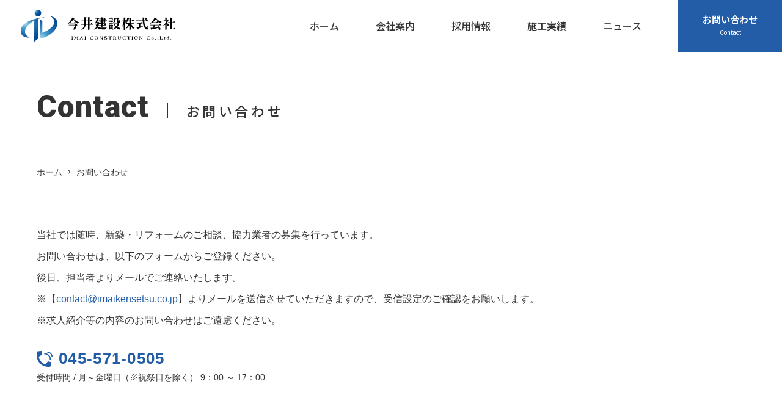

--- FILE ---
content_type: text/html; charset=UTF-8
request_url: https://www.imaikensetsu.co.jp/contact/
body_size: 16982
content:
<!DOCTYPE html>
<html lang="ja">
<head prefix="og: https://ogp.me/ns#">
<meta charset="utf-8">
<title>お問い合わせ | 横浜鶴見の今井建設株式会社｜建築工事・土木工事</title>
<meta name="description" content="">
<meta name="keywords" content="">
<meta name='robots' content='max-image-preview:large' />
<script type="text/javascript" id="wpp-js" src="https://www.imaikensetsu.co.jp/wp-content/plugins/wordpress-popular-posts/assets/js/wpp.min.js?ver=7.1.0" data-sampling="1" data-sampling-rate="5" data-api-url="https://www.imaikensetsu.co.jp/wp-json/wordpress-popular-posts" data-post-id="405" data-token="845098468e" data-lang="0" data-debug="0"></script>
<link rel='dns-prefetch' href='//ajax.googleapis.com' />
<link rel="alternate" type="application/rss+xml" title="横浜鶴見の今井建設株式会社｜建築工事・土木工事 &raquo; フィード" href="https://www.imaikensetsu.co.jp/feed/" />
<style id='classic-theme-styles-inline-css' type='text/css'>
/*! This file is auto-generated */
.wp-block-button__link{color:#fff;background-color:#32373c;border-radius:9999px;box-shadow:none;text-decoration:none;padding:calc(.667em + 2px) calc(1.333em + 2px);font-size:1.125em}.wp-block-file__button{background:#32373c;color:#fff;text-decoration:none}
</style>
<link rel='stylesheet' id='wordpress-popular-posts-css-css' href='https://www.imaikensetsu.co.jp/wp-content/plugins/wordpress-popular-posts/assets/css/wpp.css?ver=7.1.0' type='text/css' media='all' />
<link rel='stylesheet' id='contact-form-7-css' href='https://www.imaikensetsu.co.jp/wp-content/plugins/contact-form-7/includes/css/styles.css?ver=6.0' type='text/css' media='all' />
<script type="text/javascript" src="//ajax.googleapis.com/ajax/libs/jquery/3.6.0/jquery.min.js?ver=6.6.4" id="jquery-js"></script>
            <style id="wpp-loading-animation-styles">@-webkit-keyframes bgslide{from{background-position-x:0}to{background-position-x:-200%}}@keyframes bgslide{from{background-position-x:0}to{background-position-x:-200%}}.wpp-widget-block-placeholder,.wpp-shortcode-placeholder{margin:0 auto;width:60px;height:3px;background:#dd3737;background:linear-gradient(90deg,#dd3737 0%,#571313 10%,#dd3737 100%);background-size:200% auto;border-radius:3px;-webkit-animation:bgslide 1s infinite linear;animation:bgslide 1s infinite linear}</style>
            
<!-- Google tag (gtag.js) -->
<script async src="https://www.googletagmanager.com/gtag/js?id=G-S8WTVX3M19"></script>
<script>
  window.dataLayer = window.dataLayer || [];
  function gtag(){dataLayer.push(arguments);}
  gtag('js', new Date());

  gtag('config', 'G-S8WTVX3M19');
</script>
<meta name="viewport" content="width=device-width,initial-scale=1.0,maximum-scale=1.0,user-scalable=0,viewport-fit=cover">
<meta name="format-detection" content="telephone=no">
<link href="/favicon.ico" rel="shortcut icon">
<link href="/apple-touch-icon.png" rel="apple-touch-icon">
<link href="https://www.imaikensetsu.co.jp/wp-content/themes/kotetsu-ba/share/css/main.css" rel="stylesheet">
<script src="https://www.imaikensetsu.co.jp/wp-content/themes/kotetsu-ba/share/js/main.min.js"></script>

<!--webfont-->
<link rel="preconnect" href="https://fonts.googleapis.com">
<link rel="preconnect" href="https://fonts.gstatic.com" crossorigin>
<link href="//fonts.googleapis.com/css2?family=Alex+Brush&family=Oswald:wght@700&family=Roboto:wght@300;400;700;900&family=Noto+Sans+JP:wght@500;700&display=swap" rel="stylesheet">

<!-- サイトについて -->
<script type="application/ld+json">
{
	"@context": "https://schema.org/",
	"@type": "WebSite",
	"@id": "https://www.imaikensetsu.co.jp/#website",
	"url": "https://www.imaikensetsu.co.jp/",
	"name": "横浜鶴見の今井建設株式会社｜建築工事・土木工事",
	"alternateName": "IMAIKENSETSU Co., Ltd."
}
</script>


<!-- このページについて -->
<script type="application/ld+json">
{
	"@context": "https://schema.org",
	"@type": "ContactPage",
	"url": "https://www.imaikensetsu.co.jp/contact/",
	"name": "お問い合わせ",
	"description": "",
	"isPartOf": {
		"@id": "https://www.imaikensetsu.co.jp/#website"
	},
	"publisher": {
		"@type": "Organization",
		"name": "今井建設株式会社"
	}
}
</script>

<!--OGP設定-->
<meta property="og:title" content="お問い合わせ | 横浜鶴見の今井建設株式会社｜建築工事・土木工事">
<meta property="og:url" content="https://www.imaikensetsu.co.jp/contact/">
<meta property="og:image" content="https://www.imaikensetsu.co.jp/wp-content/themes/kotetsu-ba/share/images/ogp.png">
<meta property="og:description" content="">
<meta property="og:site_name" content="横浜鶴見の今井建設株式会社｜建築工事・土木工事">
<meta property="og:locale" content="ja_JP">
<!-- <meta property="fb:app_id" content=""> -->

<meta property="og:type" content="website">

<!--twitterカード-->
<meta name="twitter:card" content="summary_large_image">
<meta name="twitter:title" content="お問い合わせ | 横浜鶴見の今井建設株式会社｜建築工事・土木工事">
<meta name="twitter:url" content="https://www.imaikensetsu.co.jp/contact/">
<meta name="twitter:image" content="https://www.imaikensetsu.co.jp/wp-content/themes/kotetsu-ba/share/images/ogp.png">
<meta name="twitter:description" content="">
<!--
<meta name="twitter:creator" content="@">
<meta name="twitter:site" content="@">
-->


</head>
<body class="contact">




<header class="header" data-aos="3">
	<div class="header-logo"><a href="https://www.imaikensetsu.co.jp/" class="link"><svg class="svg" version="1.1" xmlns="http://www.w3.org/2000/svg" xmlns:xlink="http://www.w3.org/1999/xlink" viewBox="0 0 253.1 52.9" width="253.1" height="52.9">
<g>
	<g>
		<radialGradient id="SVGID_1_" cx="23.6537" cy="1.6463" r="7.837" gradientUnits="userSpaceOnUse">
			<stop  offset="0" style="stop-color:#AEDDEE"/>
			<stop  offset="0.3006" style="stop-color:#429ACE"/>
			<stop  offset="0.5335" style="stop-color:#2777B6"/>
			<stop  offset="0.7388" style="stop-color:#145DA4"/>
			<stop  offset="0.901" style="stop-color:#054E9A"/>
			<stop  offset="1" style="stop-color:#004997"/>
		</radialGradient>
		<path class="st0" d="M28.1,10.7c-3,0-5.4-2.4-5.4-5.4c0-3,2.4-5.4,5.4-5.4c3,0,5.4,2.4,5.4,5.4C33.4,8.3,31,10.7,28.1,10.7z"/>
		<radialGradient id="SVGID_2_" cx="32.7595" cy="46.9325" r="38.6211" gradientUnits="userSpaceOnUse">
			<stop  offset="0" style="stop-color:#AEDDEE"/>
			<stop  offset="0.3006" style="stop-color:#429ACE"/>
			<stop  offset="0.5335" style="stop-color:#2777B6"/>
			<stop  offset="0.7388" style="stop-color:#145DA4"/>
			<stop  offset="0.901" style="stop-color:#054E9A"/>
			<stop  offset="1" style="stop-color:#004997"/>
		</radialGradient>
		<path class="st1" d="M31.7,15.9l3.5,2.6v19.1
			C37.9,36.7,55,30,55,19.6c0-5.2-5.5-8.3-5.6-8.4l0.2-0.5c0.1,0,10.5,2.3,10.5,11.7c0,8.9-11.5,21.3-28.1,24.8l-0.3,0.1V15.9z"/>
	</g>
	<g>
		<radialGradient id="SVGID_3_" cx="7.575" cy="22.5097" r="27.9472" gradientUnits="userSpaceOnUse">
			<stop  offset="0" style="stop-color:#AEDDEE"/>
			<stop  offset="0.3006" style="stop-color:#429ACE"/>
			<stop  offset="0.5335" style="stop-color:#2777B6"/>
			<stop  offset="0.7388" style="stop-color:#145DA4"/>
			<stop  offset="0.901" style="stop-color:#054E9A"/>
			<stop  offset="1" style="stop-color:#004997"/>
		</radialGradient>
		<path class="st2" d="M38.1,12.4c0,0-39.6,2.9-38.1,24
			c0.7,7.6,8.2,9,13.1,9c0.4,0,0.8,0,1.2,0l0.1-0.5c-0.1,0-7.5-2.1-7.5-9c0-8.6,9.5-15,14-17.5v34.7l7-5.5V15.1
			c1.8-0.6,3.8-1.1,6-1.5c2.6-0.5,4.3-0.7,4.3-0.7L38.1,12.4z"/>
	</g>
</g>
<g>
	<g>
		<path d="M76.7,23.6c0.5,0,6.9-3.1,9.5-8.2c0,0,2.7,5.8,7.2,7.4c0.4,0,0.9-1.5,2.5-1.7c0.4-0.1,0.3-0.4-0.5-0.6
			c-0.8-0.2-5.4-2.1-8.7-5.8c0,0,1.2-0.2,1.2-0.5c0-0.4-2.5-1.4-3.4-1.4c-0.8,0-0.3,0.5-0.9,1.6c-0.6,1.1-3.1,5.4-7.2,8.8
			C76,23.5,76.1,23.6,76.7,23.6z"/>
		<path d="M90.5,21.8c0-0.3,0-0.3-0.6-0.8c-0.5-0.4-1.3-1.2-1.6-1.2c-0.2,0-1.6,1.6-1.6,1.6h-5.8v0.8c0,0,8.7,0,9,0
			S90.5,22.1,90.5,21.8z"/>
		<path d="M87.5,32.5c0.7,0,1.4-0.1,1.8-1c0.4-0.8,2.2-5.4,2.2-5.4c0.4-0.1,1.1-0.2,1.1-0.9c0-0.6-2-2-2.4-2c-0.4,0-1.3,1.4-1.3,1.4
			H78.3l0.6,0.9h9.8c-1,3-2.6,5.9-2.6,6.5C86.1,32.6,86.8,32.5,87.5,32.5z"/>
		<path d="M104,23.6h-5.5l0.5,0.9c0,0,2.2,0,5,0c-0.5,4.2-3.6,7.2-4.1,7.4c-0.5,0.3-0.9,1-0.4,0.9c4.4-0.9,6.2-4.8,6.9-8.3
			c1.2,0,2.4,0,3.6,0c0,3.8,0,7.1,0,7.4c0,0.7,0.2,0.9,0.9,0.9c1.6,0,1.7-0.5,1.7-1.2c0-0.3,0-3.6,0-7.1c2.8,0,4.9,0,5,0
			c0.5,0,0.8-0.2,0.8-0.6c0-0.3-2.2-2.1-2.5-2.1c-0.3,0-0.5,0.1-0.6,0.3c-0.1,0.2-1.1,1.4-1.1,1.4h-1.7c0-1.7,0-3.3,0-4.7
			c2.4,0,4.2,0,4.3,0c0.5,0,0.8-0.2,0.8-0.6c0-0.3-2.2-2.1-2.5-2.1c-0.3,0-0.5,0.1-0.6,0.3c-0.1,0.2-1.1,1.4-1.1,1.4h-0.9
			c0-1.3,0-2.2,0-2.6c0-1.5,1-1.2,1-2c0-0.8-3.5-1.1-3.5-1.1s0,2.4,0,5.6h-3.1v-3.8c0,0,0.8-0.5,0.8-0.9c0-0.9-3.7-0.8-3.7-0.8
			s0,2.5,0,5.6h-4.8l0.5,0.9c0,0,1.8,0,4.3,0c0,1.5,0,3,0,4.4C104.1,23.4,104.1,23.5,104,23.6z M110,18.9c0,1.5,0,3.1,0,4.7h-3.4
			c0.3-1.9,0.3-3.6,0.3-4.7C107.9,18.9,108.9,18.9,110,18.9z"/>
		<path d="M136.3,21.1c1.2,0,2-0.7,2-1.3c0-0.3,0-1.4,0-2.3c1.2,0,2,0,2.2,0c0.5,0,0.6-0.2,0.6-0.4c0-0.2-1-1.5-1.4-1.5
			c-0.5,0-0.7,1.1-0.7,1.1h-0.6c0-0.2,0-0.4,0-0.5c0-0.5,0.6-0.5,0.6-0.9c0-0.4-1.5-1.8-2.1-1.8c-0.6,0-0.8,0.9-0.8,0.9H134
			c0-0.3,0-0.4,0-0.4c0.3,0,0.8-0.2,0.8-0.8c0-0.6-3.3-1.1-3.3-1.1s0,0.9,0,2.3h-3.1l0.3,0.8h2.8c0,0.4,0,0.9,0,1.4h-4.2l0.4,0.8
			c0,0,1.7,0,3.8,0c0,0.6,0,1.3,0,2h-2.9l0.5,0.7h2.4c0,0.6,0,1.2,0,1.7h-3.2c0-0.1,0-0.2,0-0.2s0.5,0,0.5-0.4c0-0.5-2-1.6-2.3-1.6
			c-0.4,0-0.8,0.7-0.8,0.7h-0.7c0,0,1.8-4.2,2.1-4.8c0.2-0.6,0.9-0.9,0.9-1.3c0-0.4-1.4-1.4-2.1-1.4c-0.7,0-1,0.8-1,0.8h-3.7
			l0.4,0.8h3.4c0,0-2.2,5.1-2.7,6.3c-0.4,1.2-0.3,1.5,0.3,1.5h0.6c1,0,1.3-1,1.3-1h1c0,1.7-0.4,3.4-1,4.8c-1.1-1.7-1.4-3.4-1.6-3.4
			c-0.3,0-0.2,0.4-0.2,0.9c0.2,1.6,0.5,3,1.1,4.1c-1.2,2.4-2.6,4-2.9,4.2c-0.5,0.3-0.3,0.9,0.2,0.7c1.6-0.8,2.8-1.9,3.8-3.2
			c2.2,2.5,5.7,2.8,8.8,2.8c0,0,2.9,0,4.1,0s1.5-0.3,1.5-0.8c0-0.9,1.5-2,1.5-2s-1.8,0-9.4,0c-2.5,0-4.2-0.7-5.4-1.7
			c0.4-0.6,0.7-1.3,1-1.9c0.8,0,2.5,0,4.4,0c0,1.4,0,2.3,0,2.4c0,0.5,0.3,0.6,0.7,0.6c1.5,0,1.7-0.3,1.7-1.1c0-0.2,0-0.9,0-1.9
			c2.8,0,5.4,0,5.6,0c0.5,0,0.8,0,0.8-0.3c0-0.6-1.8-1.8-2.3-1.8c-0.5,0-1.3,1.4-1.3,1.4H134c0-0.7,0-1.5,0-2.3c2.4,0,4.6,0,4.8,0
			c0.5,0,0.8-0.1,0.8-0.4c0-0.3-1.2-1.6-1.8-1.6c-0.6,0-1.3,1.1-1.3,1.1H134c0-0.6,0-1.1,0-1.7h2v0.3C136,21,136.3,21.1,136.3,21.1z
			 M131.6,25.2h-4.1c0.3-0.9,0.6-1.7,0.7-2.3c0.8,0,2,0,3.4,0C131.6,23.7,131.6,24.5,131.6,25.2z M134,15.4h1.9v1.4H134
			C134,16.3,134,15.8,134,15.4z M134,19.6c0-0.7,0-1.4,0-2c0.6,0,1.3,0,1.9,0v2H134z"/>
		<path d="M150.2,14.7c0.5,0,0.8-0.2,0.8-0.4c0-0.2-0.6-0.8-0.9-1.1c-0.3-0.3-0.6-0.7-1-0.7c-0.7,0-1.3,1.4-1.3,1.4h-3.7l0.5,0.8
			C144.6,14.7,149.8,14.7,150.2,14.7z"/>
		<path d="M151,19.5c0-0.2-0.6-0.8-0.9-1.1c-0.3-0.3-0.6-0.7-1-0.7c-0.7,0-1.3,1.4-1.3,1.4h-3.7l0.5,0.8c0,0,5.2,0,5.7,0
			S151,19.8,151,19.5z"/>
		<path d="M144.4,22.8c0,0,5.2,0,5.7,0c0.5,0,0.8-0.2,0.8-0.4s-0.6-0.8-0.9-1.1c-0.3-0.3-0.6-0.7-1-0.7c-0.7,0-1.3,1.4-1.3,1.4H144
			L144.4,22.8z"/>
		<path d="M151.1,17.2c0.5,0,0.8-0.2,0.8-0.4c0-0.2-0.6-0.8-0.9-1.1c-0.3-0.3-0.6-0.7-1-0.7c-0.7,0-1.3,1.4-1.3,1.4h-5.2l0.5,0.8
			C143.9,17.2,150.6,17.2,151.1,17.2z"/>
		<path d="M149,31.6c0.4,0,1.6-0.2,1.6-1.3c0-1.2,0-4.1,0-4.1s0.6-0.3,0.6-0.7c0-0.3-0.3-0.4-0.5-0.5c-0.2-0.1-1.1-0.8-1.4-0.8
			c-0.2,0-1,0.7-1,0.7h-1.7c0,0-1.1-0.6-1.9-0.6c-0.2,0-0.4,0.2-0.4,0.6c0,0.4,0,6.5,0,6.8c0,0.3,0.1,0.6,0.6,0.6c0.5,0,0.4,0,0.8,0
			s0.9-0.1,0.9-0.8c0-0.1,0-0.5,0-0.9h1.7v0.1C148.3,31.2,148.5,31.6,149,31.6z M146.6,29.7c0-1.3,0-3,0-4h1.7v4H146.6z"/>
		<path d="M151,21.1c-0.7,0.5-0.1,0.9,0.7,0.6c0.8-0.3,3.5-1.9,3.5-5.6v-1.4h2.1c0,1.4,0,4.3,0,5c0,0.9,0.9,1.3,1.5,1.3
			c0.7,0,1.8,0,2.6,0c0.8,0,1.7-0.6,1.7-1.5c0-0.9-0.9-1.2-0.9-1.7c0-0.5,0.2-1.7-0.1-1.7c-0.3,0-1.2,2.6-1.2,2.6h-0.8
			c-0.5,0-0.5-0.3-0.5-0.6c0-0.3,0-1.6,0-2.4c0-0.9,0.7-0.4,0.7-1.1c0-0.7-1.9-1.6-2.1-1.6c-0.2,0-1,0.9-1,0.9h-2.1
			c0,0-1.4-0.8-2.2-0.8v3.5C153,18.3,151.7,20.6,151,21.1z"/>
		<path d="M158.1,28.3c2-2.2,2.8-4.3,2.8-4.3c0.9-0.2,0.9-0.7,0.9-0.7c-0.6-0.9-2.1-1.6-2.1-1.6h-0.5l-0.7,0.8h-6.9l0.5,0.8h0.6
			c0.2,1.9,1.2,3.6,2.4,5c-2.3,2.3-5,3.6-5.3,3.7c-0.5,0.1-0.7,0.7-0.2,0.6c3-0.4,5.2-1.5,6.9-2.8c1.7,1.5,3.4,2.4,3.8,2.5
			c0.7,0.4,1.3,0.3,1.3-0.3c0-0.9,0.7-1.3,1-1.4c0.3-0.1,1-0.8,0.4-0.8C161.1,29.5,159.4,29,158.1,28.3z M158.3,23.3
			c-0.4,1.4-1.2,2.6-2.1,3.7c-1.7-1.4-2.4-3-2.7-3.7H158.3z"/>
	</g>
	<g>
		<path d="M180.5,22.8c2.4,0,4.5,0,4.7,0c0.5,0,0.8,0,0.8-0.5c0-0.5-1.8-1.9-2.3-1.9c-0.5,0-1.5,1.6-1.5,1.6H180c0-1.2,0-2.4,0-3.4
			c2.5,0,4.4,0,4.6,0c0.5,0,0.9-0.1,0.9-0.6c0-0.5-1.7-1.9-2.2-1.9c-0.5,0-1.5,1.5-1.5,1.5H180c0-1.2,0-2,0-2.3c0-1.1,1-0.8,1-1.5
			c0-0.7-3.3-1-3.3-1s0,2,0,4.8h-2.1c0.2-0.5,0.4-1.1,0.5-1.8c0,0,1.3-0.7,1.3-1.3c0-0.6-1.4-0.8-3.2-1.2l-0.7,4.2h-0.1
			c-0.8-0.7-0.7-1.5-1.2-1.5c-0.5,0-0.9,1.5-0.9,1.5H171c0-1.8,0-3,0-3s0.9-0.5,0.9-0.9c0-0.4-2-0.9-2.7-0.9c-0.3,0-0.6,0.2-0.6,0.7
			c0,0.1,0,1.5,0,3.5c0,0.2,0,0.4,0,0.7H166l0.4,1c0,0,0.8,0,2.1,0c-0.5,3-2,7.5-2.2,8c-0.2,0.6-0.1,1.1,0.4,0.6
			c0.3-0.3,1.2-1.4,1.9-2.6c0,4.1,0,7.7,0,7.8c0,0.3,0.2,0.5,0.6,0.5c0.3,0,1.8,0.1,1.8-1.2c0-0.8,0-7.4,0-12.1
			c0.4,0.5,0.6,1.4,0.7,2.3c0,1.2,0.6,1.5,1,1.5c0.3,0,0.8-0.1,1-0.5c0.6,0,1.5,0,2.6,0c-0.4,1.1-1.6,4.3-4.1,7.5
			c-0.5,0.6-0.3,0.8,0,0.8c0.4,0,3.4-1.9,5.6-5.9c0,3.7,0,6.9,0,7.1c0,0.6,0.3,0.6,0.3,0.6h0.4c0.8,0,1.5-0.5,1.5-1c0-0.3,0-3.5,0-7
			c1,3.1,2.8,5.4,3,5.7c0.3,0.3,0.8,1.3,1.2,0.3c0.4-0.9,2.1-1.2,2.1-1.2C182.4,26.6,181,23.8,180.5,22.8z M177.8,18.6
			c0,1.1,0,2.2,0,3.4h-3.9c0-0.5-0.2-0.9-0.4-1.3c0.4-0.4,1.1-1.1,1.7-2.2C176,18.6,176.9,18.6,177.8,18.6z M171,18.9
			c0-0.1,0-0.2,0-0.3c0.8,0,1.6,0,2.4,0l-0.3,1.8C172.4,19.6,171.5,19.1,171,18.9z"/>
		<path d="M199.7,26.9c-0.2,0-1.9,0.3-3.8,0.6v-4.9c1.6,0,2.9,0,3,0c0.2,0,0.6-0.1,0.6-0.4c0-0.6-1.9-2-2.4-2
			c-0.5,0-1.3,1.6-1.3,1.6h-6l0.4,0.8c0,0,1.5,0,3.2,0v5.3c-2.1,0.4-3.9,0.7-3.9,0.7s0.9,2.5,1.2,3.2c0.3,0.7,0.9,0.3,0.9,0
			c0-0.3,0.4-0.5,0.6-0.7c0.3-0.2,6.6-3.2,7.2-3.5C200.1,27.3,200.3,26.9,199.7,26.9z"/>
		<path d="M207.9,25.9c-1.1,0-0.4,2.5-2.2,2.5c-1.5,0-3.1-4.5-3.5-10.3c2.9,0,5.1,0,5.2,0.1c0.2,0.2,1.4-0.3,0.5-0.9
			c-0.9-0.6-0.9-1.1-1.5-1.1c-0.6,0-1.3,1.2-1.3,1.2h-2.9c0-0.8-0.1-1.6-0.1-2.4c0-1.1,0.7-0.8,0.7-1.6c0-0.7-3.3-0.6-3.3-0.6
			s0,2,0.2,4.6h-11.1l0.3,0.8c0,0,5.7,0,10.8-0.1c0.2,3,0.7,6.5,1.7,8.8c2,4.6,4.6,5.5,5.3,5.5s1.6-0.1,1.6-1.2
			c0-1.1-0.8-1.5-0.8-2.3C207.5,28.1,208.5,25.9,207.9,25.9z"/>
		<path d="M221.9,14.1c0,0,0.9-0.1,0.9-0.5c0-0.5-3.5-0.7-3.8-1c0,0-1.3,4.7-7.1,9.5c-0.6,0.5-0.5,1,0.5,0.6
			c0.4-0.2,1.8-0.8,3.5-1.9l0.4,0.6c0,0,8,0,8.4,0c0.5,0,1-0.1,1-0.4c0-0.4-0.9-1.2-1.5-1.6c-0.6-0.5-0.4-0.4-0.8-0.4
			c-0.3,0-1.4,1.5-1.4,1.5l-5.8,0c1.8-1.2,3.8-3,5.4-5.6c0,0,2.7,5.2,6.7,6.9c0,0,0.9-1.4,2.7-1.9C230.9,20,224.2,17.6,221.9,14.1z"
			/>
		<path d="M228.6,23.5c-0.5-0.4-0.7-0.5-1.1-0.5c-0.5,0-1.5,1.7-1.5,1.7h-14.3l0.5,0.8c0,0,2.3,0,5.3,0l-1,3.9
			c-1.2,0.1-2.5,0.1-4,0.1c0,0,0.8,3.3,1.5,3.3c0.7,0,0.4-0.8,1.3-0.9c0.8-0.1,7.5-1.3,9.8-2.7c0.1,0.3,0.2,0.5,0.3,0.8
			c0.5,1.5,1.2,2.9,2,2.9c0.8,0,1.4-0.4,1.4-1.6c0-2.5-4.8-5.2-5.3-5.2c-0.4,0,0.1,0.6,0.2,0.8c0.1,0.1,0.6,0.8,1,1.6
			c-1.1,0.2-3.5,0.6-6.9,0.8l2.4-3.8c4.3,0,8.8,0,9.1,0c0.6,0,0.7-0.2,0.7-0.5C230.1,24.7,229.1,23.9,228.6,23.5z"/>
		<path d="M239.6,24.3c0.3,0.8,0.8,2,1.6,2s1.1-0.5,1.1-1.5c0-2-2.3-2.6-3.4-2.8c1.5-1.7,2.1-3.3,2.3-3.5c0.3-0.5,0.8-0.3,0.8-0.8
			c0-0.5-1.5-1.6-2.1-1.6c-0.6,0-1,0.7-1,0.7h-0.1c0-0.4,0-1.2,0-1.8c0-0.9,0.9-0.8,0.9-1.5s-3.2-0.9-3.2-0.9v4.2h-2.7l0.4,0.9h4.6
			c-0.5,2.5-3.9,6.9-4.8,7.4c-0.9,0.5-0.6,1.1-0.1,0.9c1-0.5,1.9-1,2.7-1.6c0,1.8,0,7.3,0,7.6c0,0.4,0,0.9,0.5,0.9
			c0.5,0,1.8-0.2,1.8-1.6c0-1,0-6,0-8.6C239,23.1,239.4,23.7,239.6,24.3z"/>
		<path d="M251.7,29.8c-0.4-0.4-0.6-0.4-0.9-0.4c-0.6,0-1.3,1.5-1.3,1.5h-2.2c0-1.3,0-6.1,0-10.1c2.4,0,4.7,0,4.9,0
			c0.3,0,0.5-0.1,0.5-0.3c0-0.2-0.4-0.7-0.8-1.1c-0.5-0.4-1.1-0.7-1.5-0.7s-1.2,1.4-1.2,1.4h-1.9c0-2.6,0-4.7,0-5c0-0.9,1-0.6,1-1.4
			c0-0.8-3.5-0.9-3.5-0.9v7.3h-3.9l0.4,0.7c0,0,1.6,0,3.5,0V31h-5.2l0.4,0.8c0,0,11.9,0,12.4,0c0.5,0,0.7-0.2,0.7-0.5
			C253.1,31,252.1,30.2,251.7,29.8z"/>
		<path d="M203.6,14.3c0.3,0.6,0.6,1.8,1.3,1.8s1.3-0.4,1.3-1.3c0-1-1.9-1.7-2.6-1.7C202.9,13,203.3,13.7,203.6,14.3z"/>
	</g>
</g>
<g>
	<path d="M83.7,47.9v-3.7c0-0.2,0-0.4-0.1-0.5c-0.1,0-0.1-0.1-0.2-0.1h-0.2v-0.3h2.1v0.3h-0.2c-0.1,0-0.2,0-0.2,0.1
		c-0.1,0.1-0.1,0.2-0.1,0.5v3.7c0,0.2,0,0.4,0.1,0.5c0.1,0,0.1,0.1,0.2,0.1h0.2v0.3h-2.1v-0.3h0.1c0.1,0,0.2,0,0.2-0.1
		C83.6,48.3,83.7,48.1,83.7,47.9z"/>
	<path d="M93.7,44.2v3.7c0,0.2,0,0.4,0.1,0.5c0.1,0,0.1,0.1,0.2,0.1h0.2v0.3h-2.1v-0.3h0.2c0.1,0,0.2,0,0.2-0.1
		c0.1-0.1,0.1-0.2,0.1-0.5v-3.5l-2,4.2h-0.4l0-0.1l-1.9-3.7l0,3.3v0c0,0.3,0.1,0.4,0.4,0.4h0.2v0.3h-1.5v-0.3h0.2
		c0.2,0,0.4-0.2,0.4-0.4v0c0,0,0,0,0,0v-3.9c0-0.3-0.2-0.4-0.3-0.4h-0.2v-0.3h1.4l0,0.1l1.9,3.8l1.9-3.9h1.5v0.3h-0.1
		c-0.1,0-0.2,0-0.2,0.1C93.8,43.8,93.7,44,93.7,44.2z"/>
	<path d="M98,48.7h-1.7v-0.3h0.1c0.3,0,0.5-0.2,0.6-0.5l1.9-4.5h0.5l0,0.1l2.1,4.4c0.2,0.3,0.3,0.5,0.5,0.5v0c0,0,0,0,0,0
		c0,0,0,0,0.1,0c0,0,0.1,0,0.1,0h0.1v0.3h-2.3v-0.3h0.1c0.1,0,0.1,0,0.2,0c0.1,0,0.1,0,0.2-0.1c0.1-0.1,0-0.2,0-0.4l-0.6-1.2H98
		l-0.4,1.1c-0.1,0.2-0.1,0.4,0,0.5c0,0,0.1,0.1,0.3,0.1H98V48.7z M98.2,46.4h1.6l-0.9-1.9L98.2,46.4z"/>
	<path d="M105,47.9v-3.7c0-0.2,0-0.4-0.1-0.5c-0.1,0-0.1-0.1-0.2-0.1h-0.2v-0.3h2.1v0.3h-0.2c-0.1,0-0.2,0-0.2,0.1
		c-0.1,0.1-0.1,0.2-0.1,0.5v3.7c0,0.2,0,0.4,0.1,0.5c0.1,0,0.1,0.1,0.2,0.1h0.2v0.3h-2.1v-0.3h0.1c0.1,0,0.2,0,0.2-0.1
		C105,48.3,105,48.1,105,47.9z"/>
	<path d="M116.8,43.4c0.2,0,0.5,0.1,0.7,0.1c0.1,0,0.3,0.1,0.4,0.1l0,0c0,0,0,0,0.1,0c0,0,0.1,0,0.1,0c0,0,0.1,0,0.1,0
		c0.1,0,0.1-0.1,0.1-0.1h0.3V45h-0.3l0-0.1c0,0,0-0.1-0.1-0.1l0,0c-0.2-0.3-0.4-0.7-0.7-0.8c-0.3-0.2-0.6-0.2-1-0.2
		c-0.6,0-1,0.2-1.4,0.5c-0.4,0.4-0.7,1.1-0.7,1.8c0,0.5,0.1,1,0.3,1.3c0.2,0.4,0.5,0.7,0.8,0.9c0.1,0.1,0.2,0.1,0.3,0.2
		c0.2,0.1,0.5,0.1,0.8,0.1c0.2,0,0.4,0,0.6-0.1c0.1,0,0.3-0.1,0.5-0.2c0.1-0.1,0.3-0.2,0.4-0.3c0.1-0.1,0.1-0.2,0.2-0.2l0.1-0.2
		l0.3,0.1l0,0.1l-0.2,0.9l-0.1,0c-0.2,0.1-0.4,0.1-0.5,0.1c-0.3,0.1-0.7,0.1-1,0.2c-0.1,0-0.1,0-0.2,0c-0.5,0-1.2-0.1-1.9-0.4
		c-0.3-0.1-0.6-0.4-0.8-0.6c-0.4-0.5-0.6-1.1-0.6-1.8c0-1,0.6-1.8,1.5-2.3c0.5-0.3,1.1-0.3,1.5-0.3
		C116.5,43.3,116.7,43.3,116.8,43.4z"/>
	<path d="M121.9,44c0.6-0.5,1.2-0.7,2-0.7c0.8,0,1.5,0.3,2,0.8c0.6,0.5,0.9,1.2,0.9,1.9c0,0.8-0.3,1.4-0.9,2
		c-0.6,0.5-1.3,0.8-2.1,0.8c-0.8,0-1.5-0.3-2.1-0.8c-0.6-0.5-0.8-1.2-0.8-2C120.9,45.2,121.3,44.5,121.9,44z M122,46
		c0,0.8,0.2,1.5,0.6,1.9c0.3,0.3,0.7,0.5,1.2,0.5c0.5,0,1-0.2,1.3-0.5c0.4-0.4,0.5-1,0.5-1.8c0-0.9-0.2-1.5-0.6-1.9
		c-0.3-0.3-0.7-0.5-1.3-0.5c-0.5,0-0.9,0.2-1.2,0.5C122.2,44.6,122,45.2,122,46z"/>
	<path d="M133.2,43.7H133v-0.3h1.5v0.3h-0.2c-0.1,0-0.2,0-0.2,0.1c-0.1,0.1-0.1,0.2-0.1,0.5v4.5h-0.5l-0.4-0.5l-3.2-3.9v3.6
		c0,0.2,0,0.4,0.1,0.5c0.1,0.1,0.1,0.1,0.2,0.1h0.2v0.3H129v-0.3h0.1c0,0,0,0,0,0c0.1,0,0.2,0,0.2-0.1c0.1-0.1,0.1-0.2,0.1-0.5v-3.7
		c0-0.2,0-0.4-0.1-0.5c-0.1,0-0.1-0.1-0.2-0.1H129v-0.3h1.4l0,0l3.1,3.8l0-3c0-0.2,0-0.4-0.1-0.5C133.4,43.7,133.3,43.7,133.2,43.7z
		"/>
	<path d="M141.3,47.2c0,0.2,0,0.4-0.1,0.6c-0.2,0.4-0.6,0.7-0.9,0.8c-0.4,0.2-0.8,0.2-1.2,0.2c-0.3,0-0.5,0-0.8-0.1
		c-0.5-0.1-0.9-0.3-0.9-0.3c-0.1,0-0.2,0-0.2,0h-0.3v-1.5h0.3l0,0.1c0.2,0.7,0.6,1.1,1,1.3c0.2,0.1,0.3,0.1,0.5,0.1
		c0.1,0,0.1,0,0.2,0c0.4,0,1-0.1,1.2-0.5c0.3-0.4,0-0.9-0.4-1.1c-0.2-0.1-0.5-0.2-0.7-0.3l0,0l-0.3-0.1c-0.6-0.2-1.3-0.4-1.7-0.9
		c-0.4-0.4-0.3-1.1,0.1-1.6c0.1-0.1,0.3-0.3,0.5-0.4c0.3-0.2,0.7-0.3,1.2-0.3h0c0.4,0,0.8,0.1,1.1,0.2c0.1,0,0.3,0.1,0.3,0.1
		c0.1,0,0.2,0,0.2,0h0.1h0.2h0v0.4l0,0v1h-0.3l0-0.1c-0.1-0.2-0.3-0.6-0.5-0.8c-0.2-0.1-0.4-0.3-0.7-0.3c-0.1,0-0.3,0-0.4,0
		c-0.1,0-0.2,0-0.4,0c-0.4,0.1-0.7,0.4-0.7,0.8c0,0.6,0.9,0.9,1.3,1l0.1,0c0.6,0.2,1.2,0.3,1.6,0.7
		C141.1,46.5,141.3,46.9,141.3,47.2z"/>
	<path d="M143.8,44.6h-0.3v-1.2h5.6v1.2h-0.3l-0.1-0.2c-0.2-0.5-0.6-0.7-1.3-0.7h-0.6v4.1c0,0.2,0,0.4,0.1,0.5
		c0.1,0,0.1,0.1,0.2,0.1h0.2v0.3h-2.1v-0.3h0.1c0.1,0,0.2,0,0.2-0.1c0.1-0.1,0.1-0.2,0.1-0.5v-4.1h-0.6c-0.7,0-1,0.2-1.3,0.7
		L143.8,44.6z"/>
	<path d="M151.7,47.9v-3.7c0-0.2,0-0.4-0.1-0.5c-0.1,0-0.1-0.1-0.2-0.1h-0.2v-0.3h2.6c0.7,0,1.2,0.1,1.5,0.4c0.4,0.2,0.6,0.6,0.6,1
		c0,0.4-0.2,0.8-0.5,1c-0.3,0.2-0.7,0.4-1.2,0.5c0.2,0.1,0.4,0.3,0.6,0.5c0,0,0.1,0.1,0.1,0.1L155,47l0.2,0.2
		c0.2,0.2,0.4,0.5,0.6,0.7l0,0c0.2,0.2,0.4,0.4,0.7,0.5l0.1,0v0.3h-0.1c0,0-0.4,0-0.6,0h-0.1c-0.4,0-0.7-0.1-1-0.4
		c-0.2-0.2-0.4-0.5-0.6-0.8l0,0c-0.1-0.2-0.2-0.3-0.3-0.5c-0.1-0.2-0.3-0.4-0.5-0.5c-0.1-0.1-0.2-0.1-0.2-0.2c0,0,0,0,0,0l0,0
		c0,0,0,0,0,0h-0.5v1.6c0,0.2,0,0.4,0.1,0.5c0.1,0,0.1,0.1,0.2,0.1h0.2v0.3h-2.1v-0.3h0.1c0,0,0,0,0,0c0.1,0,0.2,0,0.2-0.1
		C151.6,48.3,151.7,48.1,151.7,47.9z M152.7,43.7V46h0.9c0.8,0,1.3-0.4,1.3-1.2c0-0.7-0.4-1.1-1-1.1H152.7z"/>
	<path d="M160.3,44c0,0.1,0,0.1,0,0.2c0,0.2,0,2.1,0,2.3c0,0.2,0,0.4,0,0.6c0,0.3,0.1,0.5,0.2,0.7c0.1,0.2,0.2,0.3,0.4,0.4
		c0.2,0.1,0.4,0.2,0.7,0.2c0.3,0,0.7,0,1-0.2c0.3-0.2,0.5-0.4,0.6-0.6c0.1-0.2,0.1-0.7,0.1-1.3v-2c0-0.3-0.1-0.4-0.2-0.5
		c-0.1-0.1-0.2-0.1-0.3-0.1h0h-0.2v-0.3h1.7v0.3h-0.1c-0.1,0-0.1,0-0.1,0c-0.1,0-0.2,0-0.2,0.1c-0.1,0.1-0.2,0.3-0.2,0.5l0,1.9
		c0,0.6,0,1-0.1,1.4c-0.1,0.3-0.3,0.6-0.7,0.8c-0.3,0.2-0.8,0.4-1.4,0.4c-0.3,0-0.6,0-0.8-0.1c-0.5-0.1-0.9-0.4-1.1-0.7
		c-0.1-0.2-0.2-0.4-0.3-0.6c-0.1-0.4-0.1-0.8-0.1-1.2v0c0-0.3,0-0.8,0-1.3v-0.7c0-0.4-0.1-0.5-0.3-0.5h-0.2v-0.3h2.1v0.3
		c0,0-0.2,0-0.2,0c-0.1,0-0.1,0-0.2,0c0,0-0.1,0-0.1,0.1c0,0,0,0.1-0.1,0.1C160.3,43.9,160.3,44,160.3,44z"/>
	<path d="M169.8,43.4c0.2,0,0.5,0.1,0.7,0.1c0.1,0,0.3,0.1,0.4,0.1l0,0c0,0,0,0,0.1,0c0,0,0.1,0,0.1,0c0,0,0.1,0,0.1,0
		c0.1,0,0.1-0.1,0.1-0.1h0.3V45h-0.3l0-0.1c0,0,0-0.1-0.1-0.1l0,0c-0.2-0.3-0.4-0.7-0.7-0.8c-0.3-0.2-0.6-0.2-1-0.2
		c-0.6,0-1,0.2-1.4,0.5c-0.4,0.4-0.7,1.1-0.7,1.8c0,0.5,0.1,1,0.3,1.3c0.2,0.4,0.5,0.7,0.8,0.9c0.1,0.1,0.2,0.1,0.4,0.2
		c0.2,0.1,0.5,0.1,0.8,0.1c0.2,0,0.4,0,0.6-0.1c0.1,0,0.3-0.1,0.5-0.2c0.1-0.1,0.3-0.2,0.4-0.3c0.1-0.1,0.1-0.2,0.2-0.2l0.1-0.2
		l0.3,0.1l0,0.1l-0.2,0.9l-0.1,0c-0.2,0.1-0.4,0.1-0.5,0.1c-0.3,0.1-0.7,0.1-1,0.2c-0.1,0-0.1,0-0.2,0c-0.5,0-1.2-0.1-1.9-0.4
		c-0.3-0.1-0.6-0.4-0.8-0.6c-0.4-0.5-0.6-1.1-0.6-1.8c0-1,0.6-1.8,1.5-2.3c0.5-0.3,1.1-0.3,1.5-0.3
		C169.6,43.3,169.7,43.3,169.8,43.4z"/>
	<path d="M174.2,44.6h-0.3v-1.2h5.6v1.2h-0.3l-0.1-0.2c-0.2-0.5-0.6-0.7-1.3-0.7h-0.6v4.1c0,0.2,0,0.4,0.1,0.5
		c0.1,0,0.1,0.1,0.2,0.1h0.2v0.3h-2.1v-0.3h0.1c0.1,0,0.2,0,0.2-0.1c0.1-0.1,0.1-0.2,0.1-0.5v-4.1h-0.6c-0.7,0-1,0.2-1.3,0.7
		L174.2,44.6z"/>
	<path d="M182.1,47.9v-3.7c0-0.2,0-0.4-0.1-0.5c-0.1,0-0.1-0.1-0.2-0.1h-0.2v-0.3h2.1v0.3h-0.2c-0.1,0-0.2,0-0.2,0.1
		c-0.1,0.1-0.1,0.2-0.1,0.5v3.7c0,0.2,0,0.4,0.1,0.5c0.1,0,0.1,0.1,0.2,0.1h0.2v0.3h-2.1v-0.3h0.1c0.1,0,0.2,0,0.2-0.1
		C182.1,48.3,182.1,48.1,182.1,47.9z"/>
	<path d="M186.8,44c0.6-0.5,1.2-0.7,2-0.7c0.8,0,1.5,0.3,2,0.8c0.6,0.5,0.9,1.2,0.9,1.9c0,0.8-0.3,1.4-0.9,2
		c-0.6,0.5-1.3,0.8-2.1,0.8c-0.8,0-1.5-0.3-2.1-0.8c-0.6-0.5-0.8-1.2-0.8-2C185.8,45.2,186.2,44.5,186.8,44z M186.9,46
		c0,0.8,0.2,1.5,0.6,1.9c0.3,0.3,0.7,0.5,1.2,0.5c0.5,0,1-0.2,1.3-0.5c0.4-0.4,0.5-1,0.5-1.8c0-0.9-0.2-1.5-0.6-1.9
		c-0.3-0.3-0.7-0.5-1.3-0.5c-0.5,0-0.9,0.2-1.2,0.5C187.1,44.6,186.9,45.2,186.9,46z"/>
	<path d="M198.1,43.7H198v-0.3h1.5v0.3h-0.2c-0.1,0-0.2,0-0.2,0.1c-0.1,0.1-0.1,0.2-0.1,0.5l0,4.5h-0.5l-0.4-0.5l-3.2-3.9v3.6
		c0,0.2,0,0.4,0.1,0.5c0.1,0.1,0.1,0.1,0.2,0.1h0.2v0.3h-1.5v-0.3h0.1c0,0,0,0,0,0c0.1,0,0.2,0,0.2-0.1c0.1-0.1,0.1-0.2,0.1-0.5
		v-3.7c0-0.2,0-0.4-0.1-0.5c-0.1,0-0.1-0.1-0.2-0.1h-0.2v-0.3h1.4l0,0l3.1,3.8l0-3c0-0.2,0-0.4-0.1-0.5
		C198.3,43.7,198.2,43.7,198.1,43.7z"/>
	<path d="M209.6,43.4c0.2,0,0.5,0.1,0.7,0.1c0.1,0,0.3,0.1,0.4,0.1l0,0c0,0,0,0,0,0c0,0,0.1,0,0.1,0c0,0,0.1,0,0.1,0
		c0.1,0,0.1-0.1,0.1-0.1h0.3V45h-0.3l0-0.1c0,0,0-0.1-0.1-0.1l0,0c-0.2-0.3-0.4-0.7-0.7-0.8c-0.3-0.2-0.6-0.2-1-0.2
		c-0.6,0-1,0.2-1.4,0.5c-0.4,0.4-0.7,1.1-0.7,1.8c0,0.5,0.1,1,0.3,1.3c0.2,0.4,0.5,0.7,0.8,0.9c0.1,0.1,0.2,0.1,0.4,0.2
		c0.2,0.1,0.5,0.1,0.8,0.1c0.2,0,0.4,0,0.6-0.1c0.1,0,0.3-0.1,0.5-0.2c0.1-0.1,0.3-0.2,0.4-0.3c0.1-0.1,0.1-0.2,0.2-0.2l0.1-0.2
		l0.3,0.1l0,0.1l-0.3,0.9l-0.1,0c-0.2,0.1-0.4,0.1-0.5,0.1c-0.3,0.1-0.7,0.1-1,0.2c-0.1,0-0.1,0-0.2,0c-0.5,0-1.2-0.1-1.9-0.4
		c-0.3-0.1-0.6-0.4-0.8-0.6c-0.4-0.5-0.7-1.1-0.6-1.8c0-1,0.6-1.8,1.5-2.3c0.5-0.3,1.1-0.3,1.5-0.3
		C209.4,43.3,209.5,43.3,209.6,43.4z"/>
	<path d="M217.7,46.8c0,0.6-0.2,1-0.6,1.4c-0.4,0.4-0.8,0.6-1.4,0.6c-0.5,0-1-0.2-1.4-0.5c-0.4-0.4-0.5-0.8-0.5-1.4
		c0-0.6,0.2-1.1,0.6-1.4c0.4-0.3,0.8-0.5,1.3-0.5c0.5,0,1,0.2,1.3,0.5l0,0C217.5,45.8,217.7,46.3,217.7,46.8z M216.7,46.9
		c0-0.6-0.1-1-0.3-1.3c-0.2-0.2-0.4-0.3-0.7-0.3c-0.3,0-0.5,0.1-0.6,0.3c-0.2,0.3-0.3,0.7-0.3,1.2c0,0.6,0.1,1,0.3,1.3
		c0.2,0.2,0.4,0.3,0.6,0.3c0.3,0,0.5-0.1,0.7-0.3C216.6,47.8,216.7,47.4,216.7,46.9z"/>
	<path d="M220.1,48.3c0-0.3,0.2-0.5,0.5-0.5c0.3,0,0.5,0.2,0.5,0.5c0,0.3-0.2,0.5-0.5,0.5C220.3,48.8,220.1,48.6,220.1,48.3z"/>
	<path d="M224,48.5c-0.1-0.1-0.1-0.2,0-0.4c0.1-0.1,0.2-0.2,0.3-0.3c0.1,0,0.1,0,0.2,0c0.2,0,0.4,0.1,0.6,0.2c0,0,0.1,0.1,0.1,0.1
		c0.1,0.2,0.2,0.4,0.1,0.6c-0.1,0.3-0.2,0.5-0.4,0.7v0c-0.1,0-0.2,0.1-0.3,0.2l-0.1,0l-0.2-0.2l0.1-0.1c0.1,0,0.1-0.1,0.1-0.1
		c0.2-0.2,0.3-0.4,0.3-0.5c0,0,0-0.1,0-0.1c0,0-0.1,0-0.2,0.1h0c0,0,0,0-0.1,0c-0.1,0-0.2,0-0.3-0.1C224.1,48.7,224,48.6,224,48.5z"
		/>
	<path d="M231.7,47.7L231.7,47.7l0.1-0.2h0.3v1.2h-2.3h-2v-0.3h0.1c0.1,0,0.2,0,0.2-0.1c0.1-0.1,0.1-0.2,0.1-0.5v-3.7
		c0-0.2,0-0.4-0.1-0.5c-0.1,0-0.1-0.1-0.2-0.1h-0.2v-0.3h2.1v0.3h-0.2c-0.1,0-0.2,0-0.2,0.1c-0.1,0.1-0.1,0.2-0.1,0.5v4.1l1.1,0
		C231.1,48.4,231.5,48.2,231.7,47.7z"/>
	<path d="M235.8,44v1h0.7v0.4h-0.7l0,2.5c0,0.1,0,0.4,0.1,0.5c0,0,0,0,0.1,0c0,0,0.1,0,0.1,0c0,0,0.1,0,0.2-0.1l0.1-0.1l0.1,0.3
		l-0.1,0c-0.1,0-0.1,0.1-0.2,0.1c-0.1,0.1-0.4,0.1-0.6,0.1c-0.1,0-0.3,0-0.4-0.1c-0.3-0.2-0.3-0.5-0.3-0.9v-0.7c0-0.6,0-1.4,0-1.8
		h-0.6v-0.3l0.1,0c0.2,0,0.8-0.2,1-1l0-0.1H235.8z"/>
	<path d="M241.4,45.2v-0.8c0-0.2,0-0.4-0.1-0.5c0,0-0.1-0.1-0.2-0.1H241v-0.3l1.2-0.2h0.2v4.7c0,0.3,0.2,0.3,0.3,0.3h0.2v0.3l-1.1,0
		l-0.2-0.3c-0.3,0.2-0.6,0.4-1,0.4c-1,0-1.8-0.8-1.8-1.9c0-0.1,0-0.1,0-0.1c0-1.1,0.8-1.9,1.8-1.9C240.9,44.9,241.2,45.1,241.4,45.2
		z M241.4,45.7c-0.1-0.1-0.4-0.3-0.8-0.3c-0.2,0-0.3,0-0.4,0.1c-0.1,0-0.2,0.1-0.2,0.2c-0.1,0.1-0.1,0.2-0.2,0.3
		c0,0.1-0.1,0.2-0.1,0.4c-0.1,0.3-0.1,0.6,0,1c0,0.1,0.1,0.3,0.1,0.4c0.1,0.1,0.1,0.2,0.2,0.3c0.2,0.2,0.5,0.3,0.7,0.3
		c0.1,0,0.3,0,0.4-0.1c0.1,0,0.2-0.1,0.3-0.1c0,0,0.1-0.1,0.1-0.1V45.7z"/>
	<path d="M245.3,48.3c0-0.3,0.2-0.5,0.5-0.5c0.3,0,0.5,0.2,0.5,0.5c0,0.3-0.2,0.5-0.5,0.5C245.5,48.8,245.3,48.6,245.3,48.3z"/>
</g>
</svg>
</a></div></div>
	<div class="header-right mb-except-ex">
		<a class="header-contact" href="https://www.imaikensetsu.co.jp/contact/">
			<div>
				<p class="header-contact_jp notosansB txt16 txt15_spc lh-m">お問い合わせ</p>
				<p class="header-contact_en roboto txt10 lh-s">Contact</p>
			</div>
		</a>
		<ul class="gnavi">
			<li class="gnavi_item gnavi-home"><a href="https://www.imaikensetsu.co.jp/" class="label"><div class="label_inner notosansM txt16 lh-s">ホーム</div></a></li>
			<li class="gnavi_item gnavi-company"><a href="https://www.imaikensetsu.co.jp/company/" class="label"><div class="label_inner notosansM txt16 lh-s">会社案内</div></a>	<nav class="gnavi-menu gnavi-menu-company">
		<div class="gnavi-menu_inner">
			<div class="gnavi-menu_left">
				<div class="gnavi-menu_left-head flex2">
					<p class="gnavi-menu_left-head-en robotoH txt30 txt28_spc lh-s ls-xs mb-s">Company</p>
					<p class="gnavi-menu_left-head-jp notosansB txt16 txt15_spc ls-m ls-s">会社案内</p>
				</div>
				<div class="gnavi-menu_left-body flex7">
					<ul class="gnavi-menu_list column-list">
							<li class="gnavi-menu_item column-list_item">
		<a href="https://www.imaikensetsu.co.jp/company/about/" class="link zoom aft-arrow r17 move">
			<div class="gnavi-menu_item-img img-wrap-square overflow"><img src="https://www.imaikensetsu.co.jp/wp-content/uploads/2022/12/header-icon-img01.jpg" alt="会社概要" class="img zoom-img" loading="lazy"></div>
			<div class="gnavi-menu_item-inner">
				<p class="gnavi-menu_item-en roboto txt12 ls-s lh-s mb-s">Our company</p><p class="gnavi-menu_item-jp txt16 txt15_spc lh-m bold">会社概要</p>			</div>
		</a>
	</li>
		<li class="gnavi-menu_item column-list_item">
		<a href="https://www.imaikensetsu.co.jp/company/csr/" class="link zoom aft-arrow r17 move">
			<div class="gnavi-menu_item-img img-wrap-square overflow"><img src="https://www.imaikensetsu.co.jp/wp-content/uploads/2022/12/header-icon-img02.jpg" alt="CSR方針" class="img zoom-img" loading="lazy"></div>
			<div class="gnavi-menu_item-inner">
				<p class="gnavi-menu_item-en roboto txt12 ls-s lh-s mb-s">CSR policy</p><p class="gnavi-menu_item-jp txt16 txt15_spc lh-m bold">CSR方針</p>			</div>
		</a>
	</li>
		<li class="gnavi-menu_item column-list_item">
		<a href="https://www.imaikensetsu.co.jp/company/tsurumiart/" class="link zoom aft-arrow r17 move">
			<div class="gnavi-menu_item-img img-wrap-square overflow"><img src="https://www.imaikensetsu.co.jp/wp-content/uploads/2022/12/header-icon-img03.jpg" alt="株式会社ツルミアート" class="img zoom-img" loading="lazy"></div>
			<div class="gnavi-menu_item-inner">
				<p class="gnavi-menu_item-en roboto txt12 ls-s lh-s mb-s">Group company</p><p class="gnavi-menu_item-jp txt16 txt15_spc lh-m bold">株式会社ツルミアート</p>			</div>
		</a>
	</li>
		<li class="gnavi-menu_item column-list_item">
		<a href="https://www.imaikensetsu.co.jp/company/partner/" class="link zoom aft-arrow r17 move">
			<div class="gnavi-menu_item-img img-wrap-square overflow"><img src="https://www.imaikensetsu.co.jp/wp-content/uploads/2022/11/seiction03-icon05.png" alt="協力業者の皆様へ" class="img zoom-img" loading="lazy"></div>
			<div class="gnavi-menu_item-inner">
				<p class="gnavi-menu_item-en roboto txt12 ls-s lh-s mb-s">Partner</p><p class="gnavi-menu_item-jp txt16 txt15_spc lh-m bold">協力業者の皆様へ</p>			</div>
		</a>
	</li>
						</ul>
				</div>
			</div>
				<div class="gnavi-menu_right">
		<p class="gnavi-menu_right-en robotoH txt30 txt26_spc lh-s ls-xs element">Contact</p>

				<div class="general-tel02 mb-s">
			<span class="cate-info">TEL</span>
			<p class="text arial txt24 txt22_spc txt20_tb txt18_sp ls-s bold lh-xs">045-571-0505</p>
		</div>
		
				<div class="txt13 element">
			<p class="hour">受付：9：00 ～ 17：00</p><p class="day">月～金曜日（※祝祭日を除く）</p>		</div>
		
		<div class="gnavi-menu_right-menu01 element">
			<a href="https://www.imaikensetsu.co.jp/company/about/#index-access" class="link conversion-btn02 txt15">アクセス</a>
			<a href="https://www.imaikensetsu.co.jp/contact/" class="link conversion-btn02 txt15">お問い合わせ</a>
		</div>
		<ul class="gnavi-menu_right-menu02 column-list txt13 lh-m">
			<li class="gnavi-menu_right-menu02-item column-list_item"><a href="https://www.imaikensetsu.co.jp/privacy/" class="link">プライバシーポリシー</a></li>
		</ul>
	</div>
			</div>
	</nav>
	</li>
			<li class="gnavi_item gnavi-recruit"><a href="https://www.imaikensetsu.co.jp/recruit/" class="label"><div class="label_inner notosansM txt16 lh-s">採用情報</div></a>	<nav class="gnavi-menu gnavi-menu-recruit">
		<div class="gnavi-menu_inner">
			<div class="gnavi-menu_left">
				<div class="gnavi-menu_left-head flex2">
					<p class="gnavi-menu_left-head-en robotoH txt30 txt28_spc lh-s ls-xs mb-s">Recruitment</p>
					<p class="gnavi-menu_left-head-jp notosansB txt16 txt15_spc ls-m ls-s">採用情報</p>
				</div>
				<div class="gnavi-menu_left-body flex7">
					<ul class="gnavi-menu_list column-list">
							<li class="gnavi-menu_item column-list_item">
		<a href="https://www.imaikensetsu.co.jp/recruit/interview/" class="link zoom aft-arrow r17 move">
			<div class="gnavi-menu_item-img img-wrap-square overflow"><img src="https://www.imaikensetsu.co.jp/wp-content/uploads/2022/12/feature-img05-800x800.jpg" alt="社員インタビュー" class="img zoom-img" loading="lazy"></div>
			<div class="gnavi-menu_item-inner">
				<p class="gnavi-menu_item-en roboto txt12 ls-s lh-s mb-s">Interview</p><p class="gnavi-menu_item-jp txt16 txt15_spc lh-m bold">社員インタビュー</p>			</div>
		</a>
	</li>
		<li class="gnavi-menu_item column-list_item">
		<a href="https://www.imaikensetsu.co.jp/recruit/features-of-imai/" class="link zoom aft-arrow r17 move">
			<div class="gnavi-menu_item-img img-wrap-square overflow"><img src="https://www.imaikensetsu.co.jp/wp-content/uploads/2022/12/header-icon-img04.jpg" alt="当社の特徴" class="img zoom-img" loading="lazy"></div>
			<div class="gnavi-menu_item-inner">
				<p class="gnavi-menu_item-en roboto txt12 ls-s lh-s mb-s">Features of IMAI</p><p class="gnavi-menu_item-jp txt16 txt15_spc lh-m bold">当社の特徴</p>			</div>
		</a>
	</li>
		<li class="gnavi-menu_item column-list_item">
		<a href="https://www.imaikensetsu.co.jp/recruit/recruitment/" class="link zoom aft-arrow r17 move">
			<div class="gnavi-menu_item-img img-wrap-square overflow"><img src="https://www.imaikensetsu.co.jp/wp-content/uploads/2022/12/header-icon-img05.jpg" alt="募集要項" class="img zoom-img" loading="lazy"></div>
			<div class="gnavi-menu_item-inner">
				<p class="gnavi-menu_item-en roboto txt12 ls-s lh-s mb-s">Recruitment</p><p class="gnavi-menu_item-jp txt16 txt15_spc lh-m bold">募集要項</p>			</div>
		</a>
	</li>
		<li class="gnavi-menu_item column-list_item">
		<a href="https://www.imaikensetsu.co.jp/recruit/entry/" class="link zoom aft-arrow r17 move">
			<div class="gnavi-menu_item-img img-wrap-square overflow"><img src="https://www.imaikensetsu.co.jp/wp-content/uploads/2022/12/header-icon-img06.jpg" alt="採用エントリー" class="img zoom-img" loading="lazy"></div>
			<div class="gnavi-menu_item-inner">
				<p class="gnavi-menu_item-en roboto txt12 ls-s lh-s mb-s">Entry form</p><p class="gnavi-menu_item-jp txt16 txt15_spc lh-m bold">採用エントリー</p>			</div>
		</a>
	</li>
						</ul>
				</div>
			</div>
				<div class="gnavi-menu_right">
		<p class="gnavi-menu_right-en robotoH txt30 txt26_spc lh-s ls-xs element">Contact</p>

				<div class="general-tel02 mb-s">
			<span class="cate-info">TEL</span>
			<p class="text arial txt24 txt22_spc txt20_tb txt18_sp ls-s bold lh-xs">045-571-0505</p>
		</div>
		
				<div class="txt13 element">
			<p class="hour">受付：9：00 ～ 17：00</p><p class="day">月～金曜日（※祝祭日を除く）</p>		</div>
		
		<div class="gnavi-menu_right-menu01 element">
			<a href="https://www.imaikensetsu.co.jp/company/about/#index-access" class="link conversion-btn02 txt15">アクセス</a>
			<a href="https://www.imaikensetsu.co.jp/contact/" class="link conversion-btn02 txt15">お問い合わせ</a>
		</div>
		<ul class="gnavi-menu_right-menu02 column-list txt13 lh-m">
			<li class="gnavi-menu_right-menu02-item column-list_item"><a href="https://www.imaikensetsu.co.jp/privacy/" class="link">プライバシーポリシー</a></li>
		</ul>
	</div>
			</div>
	</nav>
	</li>
			<li class="gnavi_item gnavi-results"><a href="https://www.imaikensetsu.co.jp/results/" class="label"><div class="label_inner notosansM txt16 lh-s">施工実績</div></a>	<nav class="gnavi-menu gnavi-menu-results">
		<div class="gnavi-menu_inner">
			<div class="gnavi-menu_left">
				<div class="gnavi-menu_left-head flex2">
					<p class="gnavi-menu_left-head-en robotoH txt30 txt28_spc lh-s ls-xs mb-s">Results</p>
					<p class="gnavi-menu_left-head-jp notosansB txt16 txt15_spc ls-m ls-s">施工実績</p>
				</div>
				<div class="gnavi-menu_left-body flex7">
					<ul class="gnavi-menu_list column-list">
													<li class="gnavi-menu_item column-list_item">
								<a href="https://www.imaikensetsu.co.jp/results_cate/public/" class="link zoom aft-arrow r17 move">
									<div class="gnavi-menu_item-img img-wrap-square overflow"><img src="https://www.imaikensetsu.co.jp/wp-content/uploads/2022/12/header-icon-img08.jpg" alt="公共工事" class="img zoom-img" loading="lazy"></div>
									<div class="gnavi-menu_item-inner">
										<p class="gnavi-menu_item-en roboto txt12 ls-s lh-s mb-s">Public</p><p class="gnavi-menu_item-jp txt16 txt15_spc lh-m bold">公共工事</p>									</div>
								</a>
							</li>
														<li class="gnavi-menu_item column-list_item">
								<a href="https://www.imaikensetsu.co.jp/results_cate/private/" class="link zoom aft-arrow r17 move">
									<div class="gnavi-menu_item-img img-wrap-square overflow"><img src="https://www.imaikensetsu.co.jp/wp-content/uploads/2022/12/header-icon-img09.jpg" alt="民間工事" class="img zoom-img" loading="lazy"></div>
									<div class="gnavi-menu_item-inner">
										<p class="gnavi-menu_item-en roboto txt12 ls-s lh-s mb-s">Private</p><p class="gnavi-menu_item-jp txt16 txt15_spc lh-m bold">民間工事</p>									</div>
								</a>
							</li>
														<li class="gnavi-menu_item column-list_item">
								<a href="https://www.imaikensetsu.co.jp/results_cate/others/" class="link zoom aft-arrow r17 move">
									<div class="gnavi-menu_item-img img-wrap-square overflow"><img src="https://www.imaikensetsu.co.jp/wp-content/uploads/2022/12/header-icon-img10.jpg" alt="その他" class="img zoom-img" loading="lazy"></div>
									<div class="gnavi-menu_item-inner">
										<p class="gnavi-menu_item-en roboto txt12 ls-s lh-s mb-s">Others</p><p class="gnavi-menu_item-jp txt16 txt15_spc lh-m bold">その他</p>									</div>
								</a>
							</li>
												</ul>
				</div>
			</div>
				<div class="gnavi-menu_right">
		<p class="gnavi-menu_right-en robotoH txt30 txt26_spc lh-s ls-xs element">Contact</p>

				<div class="general-tel02 mb-s">
			<span class="cate-info">TEL</span>
			<p class="text arial txt24 txt22_spc txt20_tb txt18_sp ls-s bold lh-xs">045-571-0505</p>
		</div>
		
				<div class="txt13 element">
			<p class="hour">受付：9：00 ～ 17：00</p><p class="day">月～金曜日（※祝祭日を除く）</p>		</div>
		
		<div class="gnavi-menu_right-menu01 element">
			<a href="https://www.imaikensetsu.co.jp/company/about/#index-access" class="link conversion-btn02 txt15">アクセス</a>
			<a href="https://www.imaikensetsu.co.jp/contact/" class="link conversion-btn02 txt15">お問い合わせ</a>
		</div>
		<ul class="gnavi-menu_right-menu02 column-list txt13 lh-m">
			<li class="gnavi-menu_right-menu02-item column-list_item"><a href="https://www.imaikensetsu.co.jp/privacy/" class="link">プライバシーポリシー</a></li>
		</ul>
	</div>
			</div>
	</nav>
	</li>
			<li class="gnavi_item gnavi-news"><a href="https://www.imaikensetsu.co.jp/news/" class="label"><div class="label_inner notosansM txt16 lh-s">ニュース</div></a></li>
		</ul>
	</div>
	<div class="mb-header-menu mb-only-ex">
		<div class="mb-header-menu_icon">
			<div class="mb-header-menu_bar-h-top"></div>
			<div class="mb-header-menu_bar-h-mdl"></div>
			<div class="mb-header-menu_bar-h-btm"></div>
			<div class="mb-header-menu_bar-v"></div>
		</div>
		<p class="mb-header-menu_text notosansM txt8 lh-xs">メニュー</p>
	</div>
</header>

<aside class="mb-menu">
	<div class="mb-menu-inner">
		<div class="mb-menu-head">
			<p class="mb-menu-head_logo"><a href="https://www.imaikensetsu.co.jp/" class="link"><svg class="svg" version="1.1" xmlns="http://www.w3.org/2000/svg" xmlns:xlink="http://www.w3.org/1999/xlink" viewBox="0 0 253.1 52.9" width="253.1" height="52.9">
<g>
	<g>
		<radialGradient id="SVGID_1_" cx="23.6537" cy="1.6463" r="7.837" gradientUnits="userSpaceOnUse">
			<stop  offset="0" style="stop-color:#AEDDEE"/>
			<stop  offset="0.3006" style="stop-color:#429ACE"/>
			<stop  offset="0.5335" style="stop-color:#2777B6"/>
			<stop  offset="0.7388" style="stop-color:#145DA4"/>
			<stop  offset="0.901" style="stop-color:#054E9A"/>
			<stop  offset="1" style="stop-color:#004997"/>
		</radialGradient>
		<path class="st0" d="M28.1,10.7c-3,0-5.4-2.4-5.4-5.4c0-3,2.4-5.4,5.4-5.4c3,0,5.4,2.4,5.4,5.4C33.4,8.3,31,10.7,28.1,10.7z"/>
		<radialGradient id="SVGID_2_" cx="32.7595" cy="46.9325" r="38.6211" gradientUnits="userSpaceOnUse">
			<stop  offset="0" style="stop-color:#AEDDEE"/>
			<stop  offset="0.3006" style="stop-color:#429ACE"/>
			<stop  offset="0.5335" style="stop-color:#2777B6"/>
			<stop  offset="0.7388" style="stop-color:#145DA4"/>
			<stop  offset="0.901" style="stop-color:#054E9A"/>
			<stop  offset="1" style="stop-color:#004997"/>
		</radialGradient>
		<path class="st1" d="M31.7,15.9l3.5,2.6v19.1
			C37.9,36.7,55,30,55,19.6c0-5.2-5.5-8.3-5.6-8.4l0.2-0.5c0.1,0,10.5,2.3,10.5,11.7c0,8.9-11.5,21.3-28.1,24.8l-0.3,0.1V15.9z"/>
	</g>
	<g>
		<radialGradient id="SVGID_3_" cx="7.575" cy="22.5097" r="27.9472" gradientUnits="userSpaceOnUse">
			<stop  offset="0" style="stop-color:#AEDDEE"/>
			<stop  offset="0.3006" style="stop-color:#429ACE"/>
			<stop  offset="0.5335" style="stop-color:#2777B6"/>
			<stop  offset="0.7388" style="stop-color:#145DA4"/>
			<stop  offset="0.901" style="stop-color:#054E9A"/>
			<stop  offset="1" style="stop-color:#004997"/>
		</radialGradient>
		<path class="st2" d="M38.1,12.4c0,0-39.6,2.9-38.1,24
			c0.7,7.6,8.2,9,13.1,9c0.4,0,0.8,0,1.2,0l0.1-0.5c-0.1,0-7.5-2.1-7.5-9c0-8.6,9.5-15,14-17.5v34.7l7-5.5V15.1
			c1.8-0.6,3.8-1.1,6-1.5c2.6-0.5,4.3-0.7,4.3-0.7L38.1,12.4z"/>
	</g>
</g>
<g>
	<g>
		<path d="M76.7,23.6c0.5,0,6.9-3.1,9.5-8.2c0,0,2.7,5.8,7.2,7.4c0.4,0,0.9-1.5,2.5-1.7c0.4-0.1,0.3-0.4-0.5-0.6
			c-0.8-0.2-5.4-2.1-8.7-5.8c0,0,1.2-0.2,1.2-0.5c0-0.4-2.5-1.4-3.4-1.4c-0.8,0-0.3,0.5-0.9,1.6c-0.6,1.1-3.1,5.4-7.2,8.8
			C76,23.5,76.1,23.6,76.7,23.6z"/>
		<path d="M90.5,21.8c0-0.3,0-0.3-0.6-0.8c-0.5-0.4-1.3-1.2-1.6-1.2c-0.2,0-1.6,1.6-1.6,1.6h-5.8v0.8c0,0,8.7,0,9,0
			S90.5,22.1,90.5,21.8z"/>
		<path d="M87.5,32.5c0.7,0,1.4-0.1,1.8-1c0.4-0.8,2.2-5.4,2.2-5.4c0.4-0.1,1.1-0.2,1.1-0.9c0-0.6-2-2-2.4-2c-0.4,0-1.3,1.4-1.3,1.4
			H78.3l0.6,0.9h9.8c-1,3-2.6,5.9-2.6,6.5C86.1,32.6,86.8,32.5,87.5,32.5z"/>
		<path d="M104,23.6h-5.5l0.5,0.9c0,0,2.2,0,5,0c-0.5,4.2-3.6,7.2-4.1,7.4c-0.5,0.3-0.9,1-0.4,0.9c4.4-0.9,6.2-4.8,6.9-8.3
			c1.2,0,2.4,0,3.6,0c0,3.8,0,7.1,0,7.4c0,0.7,0.2,0.9,0.9,0.9c1.6,0,1.7-0.5,1.7-1.2c0-0.3,0-3.6,0-7.1c2.8,0,4.9,0,5,0
			c0.5,0,0.8-0.2,0.8-0.6c0-0.3-2.2-2.1-2.5-2.1c-0.3,0-0.5,0.1-0.6,0.3c-0.1,0.2-1.1,1.4-1.1,1.4h-1.7c0-1.7,0-3.3,0-4.7
			c2.4,0,4.2,0,4.3,0c0.5,0,0.8-0.2,0.8-0.6c0-0.3-2.2-2.1-2.5-2.1c-0.3,0-0.5,0.1-0.6,0.3c-0.1,0.2-1.1,1.4-1.1,1.4h-0.9
			c0-1.3,0-2.2,0-2.6c0-1.5,1-1.2,1-2c0-0.8-3.5-1.1-3.5-1.1s0,2.4,0,5.6h-3.1v-3.8c0,0,0.8-0.5,0.8-0.9c0-0.9-3.7-0.8-3.7-0.8
			s0,2.5,0,5.6h-4.8l0.5,0.9c0,0,1.8,0,4.3,0c0,1.5,0,3,0,4.4C104.1,23.4,104.1,23.5,104,23.6z M110,18.9c0,1.5,0,3.1,0,4.7h-3.4
			c0.3-1.9,0.3-3.6,0.3-4.7C107.9,18.9,108.9,18.9,110,18.9z"/>
		<path d="M136.3,21.1c1.2,0,2-0.7,2-1.3c0-0.3,0-1.4,0-2.3c1.2,0,2,0,2.2,0c0.5,0,0.6-0.2,0.6-0.4c0-0.2-1-1.5-1.4-1.5
			c-0.5,0-0.7,1.1-0.7,1.1h-0.6c0-0.2,0-0.4,0-0.5c0-0.5,0.6-0.5,0.6-0.9c0-0.4-1.5-1.8-2.1-1.8c-0.6,0-0.8,0.9-0.8,0.9H134
			c0-0.3,0-0.4,0-0.4c0.3,0,0.8-0.2,0.8-0.8c0-0.6-3.3-1.1-3.3-1.1s0,0.9,0,2.3h-3.1l0.3,0.8h2.8c0,0.4,0,0.9,0,1.4h-4.2l0.4,0.8
			c0,0,1.7,0,3.8,0c0,0.6,0,1.3,0,2h-2.9l0.5,0.7h2.4c0,0.6,0,1.2,0,1.7h-3.2c0-0.1,0-0.2,0-0.2s0.5,0,0.5-0.4c0-0.5-2-1.6-2.3-1.6
			c-0.4,0-0.8,0.7-0.8,0.7h-0.7c0,0,1.8-4.2,2.1-4.8c0.2-0.6,0.9-0.9,0.9-1.3c0-0.4-1.4-1.4-2.1-1.4c-0.7,0-1,0.8-1,0.8h-3.7
			l0.4,0.8h3.4c0,0-2.2,5.1-2.7,6.3c-0.4,1.2-0.3,1.5,0.3,1.5h0.6c1,0,1.3-1,1.3-1h1c0,1.7-0.4,3.4-1,4.8c-1.1-1.7-1.4-3.4-1.6-3.4
			c-0.3,0-0.2,0.4-0.2,0.9c0.2,1.6,0.5,3,1.1,4.1c-1.2,2.4-2.6,4-2.9,4.2c-0.5,0.3-0.3,0.9,0.2,0.7c1.6-0.8,2.8-1.9,3.8-3.2
			c2.2,2.5,5.7,2.8,8.8,2.8c0,0,2.9,0,4.1,0s1.5-0.3,1.5-0.8c0-0.9,1.5-2,1.5-2s-1.8,0-9.4,0c-2.5,0-4.2-0.7-5.4-1.7
			c0.4-0.6,0.7-1.3,1-1.9c0.8,0,2.5,0,4.4,0c0,1.4,0,2.3,0,2.4c0,0.5,0.3,0.6,0.7,0.6c1.5,0,1.7-0.3,1.7-1.1c0-0.2,0-0.9,0-1.9
			c2.8,0,5.4,0,5.6,0c0.5,0,0.8,0,0.8-0.3c0-0.6-1.8-1.8-2.3-1.8c-0.5,0-1.3,1.4-1.3,1.4H134c0-0.7,0-1.5,0-2.3c2.4,0,4.6,0,4.8,0
			c0.5,0,0.8-0.1,0.8-0.4c0-0.3-1.2-1.6-1.8-1.6c-0.6,0-1.3,1.1-1.3,1.1H134c0-0.6,0-1.1,0-1.7h2v0.3C136,21,136.3,21.1,136.3,21.1z
			 M131.6,25.2h-4.1c0.3-0.9,0.6-1.7,0.7-2.3c0.8,0,2,0,3.4,0C131.6,23.7,131.6,24.5,131.6,25.2z M134,15.4h1.9v1.4H134
			C134,16.3,134,15.8,134,15.4z M134,19.6c0-0.7,0-1.4,0-2c0.6,0,1.3,0,1.9,0v2H134z"/>
		<path d="M150.2,14.7c0.5,0,0.8-0.2,0.8-0.4c0-0.2-0.6-0.8-0.9-1.1c-0.3-0.3-0.6-0.7-1-0.7c-0.7,0-1.3,1.4-1.3,1.4h-3.7l0.5,0.8
			C144.6,14.7,149.8,14.7,150.2,14.7z"/>
		<path d="M151,19.5c0-0.2-0.6-0.8-0.9-1.1c-0.3-0.3-0.6-0.7-1-0.7c-0.7,0-1.3,1.4-1.3,1.4h-3.7l0.5,0.8c0,0,5.2,0,5.7,0
			S151,19.8,151,19.5z"/>
		<path d="M144.4,22.8c0,0,5.2,0,5.7,0c0.5,0,0.8-0.2,0.8-0.4s-0.6-0.8-0.9-1.1c-0.3-0.3-0.6-0.7-1-0.7c-0.7,0-1.3,1.4-1.3,1.4H144
			L144.4,22.8z"/>
		<path d="M151.1,17.2c0.5,0,0.8-0.2,0.8-0.4c0-0.2-0.6-0.8-0.9-1.1c-0.3-0.3-0.6-0.7-1-0.7c-0.7,0-1.3,1.4-1.3,1.4h-5.2l0.5,0.8
			C143.9,17.2,150.6,17.2,151.1,17.2z"/>
		<path d="M149,31.6c0.4,0,1.6-0.2,1.6-1.3c0-1.2,0-4.1,0-4.1s0.6-0.3,0.6-0.7c0-0.3-0.3-0.4-0.5-0.5c-0.2-0.1-1.1-0.8-1.4-0.8
			c-0.2,0-1,0.7-1,0.7h-1.7c0,0-1.1-0.6-1.9-0.6c-0.2,0-0.4,0.2-0.4,0.6c0,0.4,0,6.5,0,6.8c0,0.3,0.1,0.6,0.6,0.6c0.5,0,0.4,0,0.8,0
			s0.9-0.1,0.9-0.8c0-0.1,0-0.5,0-0.9h1.7v0.1C148.3,31.2,148.5,31.6,149,31.6z M146.6,29.7c0-1.3,0-3,0-4h1.7v4H146.6z"/>
		<path d="M151,21.1c-0.7,0.5-0.1,0.9,0.7,0.6c0.8-0.3,3.5-1.9,3.5-5.6v-1.4h2.1c0,1.4,0,4.3,0,5c0,0.9,0.9,1.3,1.5,1.3
			c0.7,0,1.8,0,2.6,0c0.8,0,1.7-0.6,1.7-1.5c0-0.9-0.9-1.2-0.9-1.7c0-0.5,0.2-1.7-0.1-1.7c-0.3,0-1.2,2.6-1.2,2.6h-0.8
			c-0.5,0-0.5-0.3-0.5-0.6c0-0.3,0-1.6,0-2.4c0-0.9,0.7-0.4,0.7-1.1c0-0.7-1.9-1.6-2.1-1.6c-0.2,0-1,0.9-1,0.9h-2.1
			c0,0-1.4-0.8-2.2-0.8v3.5C153,18.3,151.7,20.6,151,21.1z"/>
		<path d="M158.1,28.3c2-2.2,2.8-4.3,2.8-4.3c0.9-0.2,0.9-0.7,0.9-0.7c-0.6-0.9-2.1-1.6-2.1-1.6h-0.5l-0.7,0.8h-6.9l0.5,0.8h0.6
			c0.2,1.9,1.2,3.6,2.4,5c-2.3,2.3-5,3.6-5.3,3.7c-0.5,0.1-0.7,0.7-0.2,0.6c3-0.4,5.2-1.5,6.9-2.8c1.7,1.5,3.4,2.4,3.8,2.5
			c0.7,0.4,1.3,0.3,1.3-0.3c0-0.9,0.7-1.3,1-1.4c0.3-0.1,1-0.8,0.4-0.8C161.1,29.5,159.4,29,158.1,28.3z M158.3,23.3
			c-0.4,1.4-1.2,2.6-2.1,3.7c-1.7-1.4-2.4-3-2.7-3.7H158.3z"/>
	</g>
	<g>
		<path d="M180.5,22.8c2.4,0,4.5,0,4.7,0c0.5,0,0.8,0,0.8-0.5c0-0.5-1.8-1.9-2.3-1.9c-0.5,0-1.5,1.6-1.5,1.6H180c0-1.2,0-2.4,0-3.4
			c2.5,0,4.4,0,4.6,0c0.5,0,0.9-0.1,0.9-0.6c0-0.5-1.7-1.9-2.2-1.9c-0.5,0-1.5,1.5-1.5,1.5H180c0-1.2,0-2,0-2.3c0-1.1,1-0.8,1-1.5
			c0-0.7-3.3-1-3.3-1s0,2,0,4.8h-2.1c0.2-0.5,0.4-1.1,0.5-1.8c0,0,1.3-0.7,1.3-1.3c0-0.6-1.4-0.8-3.2-1.2l-0.7,4.2h-0.1
			c-0.8-0.7-0.7-1.5-1.2-1.5c-0.5,0-0.9,1.5-0.9,1.5H171c0-1.8,0-3,0-3s0.9-0.5,0.9-0.9c0-0.4-2-0.9-2.7-0.9c-0.3,0-0.6,0.2-0.6,0.7
			c0,0.1,0,1.5,0,3.5c0,0.2,0,0.4,0,0.7H166l0.4,1c0,0,0.8,0,2.1,0c-0.5,3-2,7.5-2.2,8c-0.2,0.6-0.1,1.1,0.4,0.6
			c0.3-0.3,1.2-1.4,1.9-2.6c0,4.1,0,7.7,0,7.8c0,0.3,0.2,0.5,0.6,0.5c0.3,0,1.8,0.1,1.8-1.2c0-0.8,0-7.4,0-12.1
			c0.4,0.5,0.6,1.4,0.7,2.3c0,1.2,0.6,1.5,1,1.5c0.3,0,0.8-0.1,1-0.5c0.6,0,1.5,0,2.6,0c-0.4,1.1-1.6,4.3-4.1,7.5
			c-0.5,0.6-0.3,0.8,0,0.8c0.4,0,3.4-1.9,5.6-5.9c0,3.7,0,6.9,0,7.1c0,0.6,0.3,0.6,0.3,0.6h0.4c0.8,0,1.5-0.5,1.5-1c0-0.3,0-3.5,0-7
			c1,3.1,2.8,5.4,3,5.7c0.3,0.3,0.8,1.3,1.2,0.3c0.4-0.9,2.1-1.2,2.1-1.2C182.4,26.6,181,23.8,180.5,22.8z M177.8,18.6
			c0,1.1,0,2.2,0,3.4h-3.9c0-0.5-0.2-0.9-0.4-1.3c0.4-0.4,1.1-1.1,1.7-2.2C176,18.6,176.9,18.6,177.8,18.6z M171,18.9
			c0-0.1,0-0.2,0-0.3c0.8,0,1.6,0,2.4,0l-0.3,1.8C172.4,19.6,171.5,19.1,171,18.9z"/>
		<path d="M199.7,26.9c-0.2,0-1.9,0.3-3.8,0.6v-4.9c1.6,0,2.9,0,3,0c0.2,0,0.6-0.1,0.6-0.4c0-0.6-1.9-2-2.4-2
			c-0.5,0-1.3,1.6-1.3,1.6h-6l0.4,0.8c0,0,1.5,0,3.2,0v5.3c-2.1,0.4-3.9,0.7-3.9,0.7s0.9,2.5,1.2,3.2c0.3,0.7,0.9,0.3,0.9,0
			c0-0.3,0.4-0.5,0.6-0.7c0.3-0.2,6.6-3.2,7.2-3.5C200.1,27.3,200.3,26.9,199.7,26.9z"/>
		<path d="M207.9,25.9c-1.1,0-0.4,2.5-2.2,2.5c-1.5,0-3.1-4.5-3.5-10.3c2.9,0,5.1,0,5.2,0.1c0.2,0.2,1.4-0.3,0.5-0.9
			c-0.9-0.6-0.9-1.1-1.5-1.1c-0.6,0-1.3,1.2-1.3,1.2h-2.9c0-0.8-0.1-1.6-0.1-2.4c0-1.1,0.7-0.8,0.7-1.6c0-0.7-3.3-0.6-3.3-0.6
			s0,2,0.2,4.6h-11.1l0.3,0.8c0,0,5.7,0,10.8-0.1c0.2,3,0.7,6.5,1.7,8.8c2,4.6,4.6,5.5,5.3,5.5s1.6-0.1,1.6-1.2
			c0-1.1-0.8-1.5-0.8-2.3C207.5,28.1,208.5,25.9,207.9,25.9z"/>
		<path d="M221.9,14.1c0,0,0.9-0.1,0.9-0.5c0-0.5-3.5-0.7-3.8-1c0,0-1.3,4.7-7.1,9.5c-0.6,0.5-0.5,1,0.5,0.6
			c0.4-0.2,1.8-0.8,3.5-1.9l0.4,0.6c0,0,8,0,8.4,0c0.5,0,1-0.1,1-0.4c0-0.4-0.9-1.2-1.5-1.6c-0.6-0.5-0.4-0.4-0.8-0.4
			c-0.3,0-1.4,1.5-1.4,1.5l-5.8,0c1.8-1.2,3.8-3,5.4-5.6c0,0,2.7,5.2,6.7,6.9c0,0,0.9-1.4,2.7-1.9C230.9,20,224.2,17.6,221.9,14.1z"
			/>
		<path d="M228.6,23.5c-0.5-0.4-0.7-0.5-1.1-0.5c-0.5,0-1.5,1.7-1.5,1.7h-14.3l0.5,0.8c0,0,2.3,0,5.3,0l-1,3.9
			c-1.2,0.1-2.5,0.1-4,0.1c0,0,0.8,3.3,1.5,3.3c0.7,0,0.4-0.8,1.3-0.9c0.8-0.1,7.5-1.3,9.8-2.7c0.1,0.3,0.2,0.5,0.3,0.8
			c0.5,1.5,1.2,2.9,2,2.9c0.8,0,1.4-0.4,1.4-1.6c0-2.5-4.8-5.2-5.3-5.2c-0.4,0,0.1,0.6,0.2,0.8c0.1,0.1,0.6,0.8,1,1.6
			c-1.1,0.2-3.5,0.6-6.9,0.8l2.4-3.8c4.3,0,8.8,0,9.1,0c0.6,0,0.7-0.2,0.7-0.5C230.1,24.7,229.1,23.9,228.6,23.5z"/>
		<path d="M239.6,24.3c0.3,0.8,0.8,2,1.6,2s1.1-0.5,1.1-1.5c0-2-2.3-2.6-3.4-2.8c1.5-1.7,2.1-3.3,2.3-3.5c0.3-0.5,0.8-0.3,0.8-0.8
			c0-0.5-1.5-1.6-2.1-1.6c-0.6,0-1,0.7-1,0.7h-0.1c0-0.4,0-1.2,0-1.8c0-0.9,0.9-0.8,0.9-1.5s-3.2-0.9-3.2-0.9v4.2h-2.7l0.4,0.9h4.6
			c-0.5,2.5-3.9,6.9-4.8,7.4c-0.9,0.5-0.6,1.1-0.1,0.9c1-0.5,1.9-1,2.7-1.6c0,1.8,0,7.3,0,7.6c0,0.4,0,0.9,0.5,0.9
			c0.5,0,1.8-0.2,1.8-1.6c0-1,0-6,0-8.6C239,23.1,239.4,23.7,239.6,24.3z"/>
		<path d="M251.7,29.8c-0.4-0.4-0.6-0.4-0.9-0.4c-0.6,0-1.3,1.5-1.3,1.5h-2.2c0-1.3,0-6.1,0-10.1c2.4,0,4.7,0,4.9,0
			c0.3,0,0.5-0.1,0.5-0.3c0-0.2-0.4-0.7-0.8-1.1c-0.5-0.4-1.1-0.7-1.5-0.7s-1.2,1.4-1.2,1.4h-1.9c0-2.6,0-4.7,0-5c0-0.9,1-0.6,1-1.4
			c0-0.8-3.5-0.9-3.5-0.9v7.3h-3.9l0.4,0.7c0,0,1.6,0,3.5,0V31h-5.2l0.4,0.8c0,0,11.9,0,12.4,0c0.5,0,0.7-0.2,0.7-0.5
			C253.1,31,252.1,30.2,251.7,29.8z"/>
		<path d="M203.6,14.3c0.3,0.6,0.6,1.8,1.3,1.8s1.3-0.4,1.3-1.3c0-1-1.9-1.7-2.6-1.7C202.9,13,203.3,13.7,203.6,14.3z"/>
	</g>
</g>
<g>
	<path d="M83.7,47.9v-3.7c0-0.2,0-0.4-0.1-0.5c-0.1,0-0.1-0.1-0.2-0.1h-0.2v-0.3h2.1v0.3h-0.2c-0.1,0-0.2,0-0.2,0.1
		c-0.1,0.1-0.1,0.2-0.1,0.5v3.7c0,0.2,0,0.4,0.1,0.5c0.1,0,0.1,0.1,0.2,0.1h0.2v0.3h-2.1v-0.3h0.1c0.1,0,0.2,0,0.2-0.1
		C83.6,48.3,83.7,48.1,83.7,47.9z"/>
	<path d="M93.7,44.2v3.7c0,0.2,0,0.4,0.1,0.5c0.1,0,0.1,0.1,0.2,0.1h0.2v0.3h-2.1v-0.3h0.2c0.1,0,0.2,0,0.2-0.1
		c0.1-0.1,0.1-0.2,0.1-0.5v-3.5l-2,4.2h-0.4l0-0.1l-1.9-3.7l0,3.3v0c0,0.3,0.1,0.4,0.4,0.4h0.2v0.3h-1.5v-0.3h0.2
		c0.2,0,0.4-0.2,0.4-0.4v0c0,0,0,0,0,0v-3.9c0-0.3-0.2-0.4-0.3-0.4h-0.2v-0.3h1.4l0,0.1l1.9,3.8l1.9-3.9h1.5v0.3h-0.1
		c-0.1,0-0.2,0-0.2,0.1C93.8,43.8,93.7,44,93.7,44.2z"/>
	<path d="M98,48.7h-1.7v-0.3h0.1c0.3,0,0.5-0.2,0.6-0.5l1.9-4.5h0.5l0,0.1l2.1,4.4c0.2,0.3,0.3,0.5,0.5,0.5v0c0,0,0,0,0,0
		c0,0,0,0,0.1,0c0,0,0.1,0,0.1,0h0.1v0.3h-2.3v-0.3h0.1c0.1,0,0.1,0,0.2,0c0.1,0,0.1,0,0.2-0.1c0.1-0.1,0-0.2,0-0.4l-0.6-1.2H98
		l-0.4,1.1c-0.1,0.2-0.1,0.4,0,0.5c0,0,0.1,0.1,0.3,0.1H98V48.7z M98.2,46.4h1.6l-0.9-1.9L98.2,46.4z"/>
	<path d="M105,47.9v-3.7c0-0.2,0-0.4-0.1-0.5c-0.1,0-0.1-0.1-0.2-0.1h-0.2v-0.3h2.1v0.3h-0.2c-0.1,0-0.2,0-0.2,0.1
		c-0.1,0.1-0.1,0.2-0.1,0.5v3.7c0,0.2,0,0.4,0.1,0.5c0.1,0,0.1,0.1,0.2,0.1h0.2v0.3h-2.1v-0.3h0.1c0.1,0,0.2,0,0.2-0.1
		C105,48.3,105,48.1,105,47.9z"/>
	<path d="M116.8,43.4c0.2,0,0.5,0.1,0.7,0.1c0.1,0,0.3,0.1,0.4,0.1l0,0c0,0,0,0,0.1,0c0,0,0.1,0,0.1,0c0,0,0.1,0,0.1,0
		c0.1,0,0.1-0.1,0.1-0.1h0.3V45h-0.3l0-0.1c0,0,0-0.1-0.1-0.1l0,0c-0.2-0.3-0.4-0.7-0.7-0.8c-0.3-0.2-0.6-0.2-1-0.2
		c-0.6,0-1,0.2-1.4,0.5c-0.4,0.4-0.7,1.1-0.7,1.8c0,0.5,0.1,1,0.3,1.3c0.2,0.4,0.5,0.7,0.8,0.9c0.1,0.1,0.2,0.1,0.3,0.2
		c0.2,0.1,0.5,0.1,0.8,0.1c0.2,0,0.4,0,0.6-0.1c0.1,0,0.3-0.1,0.5-0.2c0.1-0.1,0.3-0.2,0.4-0.3c0.1-0.1,0.1-0.2,0.2-0.2l0.1-0.2
		l0.3,0.1l0,0.1l-0.2,0.9l-0.1,0c-0.2,0.1-0.4,0.1-0.5,0.1c-0.3,0.1-0.7,0.1-1,0.2c-0.1,0-0.1,0-0.2,0c-0.5,0-1.2-0.1-1.9-0.4
		c-0.3-0.1-0.6-0.4-0.8-0.6c-0.4-0.5-0.6-1.1-0.6-1.8c0-1,0.6-1.8,1.5-2.3c0.5-0.3,1.1-0.3,1.5-0.3
		C116.5,43.3,116.7,43.3,116.8,43.4z"/>
	<path d="M121.9,44c0.6-0.5,1.2-0.7,2-0.7c0.8,0,1.5,0.3,2,0.8c0.6,0.5,0.9,1.2,0.9,1.9c0,0.8-0.3,1.4-0.9,2
		c-0.6,0.5-1.3,0.8-2.1,0.8c-0.8,0-1.5-0.3-2.1-0.8c-0.6-0.5-0.8-1.2-0.8-2C120.9,45.2,121.3,44.5,121.9,44z M122,46
		c0,0.8,0.2,1.5,0.6,1.9c0.3,0.3,0.7,0.5,1.2,0.5c0.5,0,1-0.2,1.3-0.5c0.4-0.4,0.5-1,0.5-1.8c0-0.9-0.2-1.5-0.6-1.9
		c-0.3-0.3-0.7-0.5-1.3-0.5c-0.5,0-0.9,0.2-1.2,0.5C122.2,44.6,122,45.2,122,46z"/>
	<path d="M133.2,43.7H133v-0.3h1.5v0.3h-0.2c-0.1,0-0.2,0-0.2,0.1c-0.1,0.1-0.1,0.2-0.1,0.5v4.5h-0.5l-0.4-0.5l-3.2-3.9v3.6
		c0,0.2,0,0.4,0.1,0.5c0.1,0.1,0.1,0.1,0.2,0.1h0.2v0.3H129v-0.3h0.1c0,0,0,0,0,0c0.1,0,0.2,0,0.2-0.1c0.1-0.1,0.1-0.2,0.1-0.5v-3.7
		c0-0.2,0-0.4-0.1-0.5c-0.1,0-0.1-0.1-0.2-0.1H129v-0.3h1.4l0,0l3.1,3.8l0-3c0-0.2,0-0.4-0.1-0.5C133.4,43.7,133.3,43.7,133.2,43.7z
		"/>
	<path d="M141.3,47.2c0,0.2,0,0.4-0.1,0.6c-0.2,0.4-0.6,0.7-0.9,0.8c-0.4,0.2-0.8,0.2-1.2,0.2c-0.3,0-0.5,0-0.8-0.1
		c-0.5-0.1-0.9-0.3-0.9-0.3c-0.1,0-0.2,0-0.2,0h-0.3v-1.5h0.3l0,0.1c0.2,0.7,0.6,1.1,1,1.3c0.2,0.1,0.3,0.1,0.5,0.1
		c0.1,0,0.1,0,0.2,0c0.4,0,1-0.1,1.2-0.5c0.3-0.4,0-0.9-0.4-1.1c-0.2-0.1-0.5-0.2-0.7-0.3l0,0l-0.3-0.1c-0.6-0.2-1.3-0.4-1.7-0.9
		c-0.4-0.4-0.3-1.1,0.1-1.6c0.1-0.1,0.3-0.3,0.5-0.4c0.3-0.2,0.7-0.3,1.2-0.3h0c0.4,0,0.8,0.1,1.1,0.2c0.1,0,0.3,0.1,0.3,0.1
		c0.1,0,0.2,0,0.2,0h0.1h0.2h0v0.4l0,0v1h-0.3l0-0.1c-0.1-0.2-0.3-0.6-0.5-0.8c-0.2-0.1-0.4-0.3-0.7-0.3c-0.1,0-0.3,0-0.4,0
		c-0.1,0-0.2,0-0.4,0c-0.4,0.1-0.7,0.4-0.7,0.8c0,0.6,0.9,0.9,1.3,1l0.1,0c0.6,0.2,1.2,0.3,1.6,0.7
		C141.1,46.5,141.3,46.9,141.3,47.2z"/>
	<path d="M143.8,44.6h-0.3v-1.2h5.6v1.2h-0.3l-0.1-0.2c-0.2-0.5-0.6-0.7-1.3-0.7h-0.6v4.1c0,0.2,0,0.4,0.1,0.5
		c0.1,0,0.1,0.1,0.2,0.1h0.2v0.3h-2.1v-0.3h0.1c0.1,0,0.2,0,0.2-0.1c0.1-0.1,0.1-0.2,0.1-0.5v-4.1h-0.6c-0.7,0-1,0.2-1.3,0.7
		L143.8,44.6z"/>
	<path d="M151.7,47.9v-3.7c0-0.2,0-0.4-0.1-0.5c-0.1,0-0.1-0.1-0.2-0.1h-0.2v-0.3h2.6c0.7,0,1.2,0.1,1.5,0.4c0.4,0.2,0.6,0.6,0.6,1
		c0,0.4-0.2,0.8-0.5,1c-0.3,0.2-0.7,0.4-1.2,0.5c0.2,0.1,0.4,0.3,0.6,0.5c0,0,0.1,0.1,0.1,0.1L155,47l0.2,0.2
		c0.2,0.2,0.4,0.5,0.6,0.7l0,0c0.2,0.2,0.4,0.4,0.7,0.5l0.1,0v0.3h-0.1c0,0-0.4,0-0.6,0h-0.1c-0.4,0-0.7-0.1-1-0.4
		c-0.2-0.2-0.4-0.5-0.6-0.8l0,0c-0.1-0.2-0.2-0.3-0.3-0.5c-0.1-0.2-0.3-0.4-0.5-0.5c-0.1-0.1-0.2-0.1-0.2-0.2c0,0,0,0,0,0l0,0
		c0,0,0,0,0,0h-0.5v1.6c0,0.2,0,0.4,0.1,0.5c0.1,0,0.1,0.1,0.2,0.1h0.2v0.3h-2.1v-0.3h0.1c0,0,0,0,0,0c0.1,0,0.2,0,0.2-0.1
		C151.6,48.3,151.7,48.1,151.7,47.9z M152.7,43.7V46h0.9c0.8,0,1.3-0.4,1.3-1.2c0-0.7-0.4-1.1-1-1.1H152.7z"/>
	<path d="M160.3,44c0,0.1,0,0.1,0,0.2c0,0.2,0,2.1,0,2.3c0,0.2,0,0.4,0,0.6c0,0.3,0.1,0.5,0.2,0.7c0.1,0.2,0.2,0.3,0.4,0.4
		c0.2,0.1,0.4,0.2,0.7,0.2c0.3,0,0.7,0,1-0.2c0.3-0.2,0.5-0.4,0.6-0.6c0.1-0.2,0.1-0.7,0.1-1.3v-2c0-0.3-0.1-0.4-0.2-0.5
		c-0.1-0.1-0.2-0.1-0.3-0.1h0h-0.2v-0.3h1.7v0.3h-0.1c-0.1,0-0.1,0-0.1,0c-0.1,0-0.2,0-0.2,0.1c-0.1,0.1-0.2,0.3-0.2,0.5l0,1.9
		c0,0.6,0,1-0.1,1.4c-0.1,0.3-0.3,0.6-0.7,0.8c-0.3,0.2-0.8,0.4-1.4,0.4c-0.3,0-0.6,0-0.8-0.1c-0.5-0.1-0.9-0.4-1.1-0.7
		c-0.1-0.2-0.2-0.4-0.3-0.6c-0.1-0.4-0.1-0.8-0.1-1.2v0c0-0.3,0-0.8,0-1.3v-0.7c0-0.4-0.1-0.5-0.3-0.5h-0.2v-0.3h2.1v0.3
		c0,0-0.2,0-0.2,0c-0.1,0-0.1,0-0.2,0c0,0-0.1,0-0.1,0.1c0,0,0,0.1-0.1,0.1C160.3,43.9,160.3,44,160.3,44z"/>
	<path d="M169.8,43.4c0.2,0,0.5,0.1,0.7,0.1c0.1,0,0.3,0.1,0.4,0.1l0,0c0,0,0,0,0.1,0c0,0,0.1,0,0.1,0c0,0,0.1,0,0.1,0
		c0.1,0,0.1-0.1,0.1-0.1h0.3V45h-0.3l0-0.1c0,0,0-0.1-0.1-0.1l0,0c-0.2-0.3-0.4-0.7-0.7-0.8c-0.3-0.2-0.6-0.2-1-0.2
		c-0.6,0-1,0.2-1.4,0.5c-0.4,0.4-0.7,1.1-0.7,1.8c0,0.5,0.1,1,0.3,1.3c0.2,0.4,0.5,0.7,0.8,0.9c0.1,0.1,0.2,0.1,0.4,0.2
		c0.2,0.1,0.5,0.1,0.8,0.1c0.2,0,0.4,0,0.6-0.1c0.1,0,0.3-0.1,0.5-0.2c0.1-0.1,0.3-0.2,0.4-0.3c0.1-0.1,0.1-0.2,0.2-0.2l0.1-0.2
		l0.3,0.1l0,0.1l-0.2,0.9l-0.1,0c-0.2,0.1-0.4,0.1-0.5,0.1c-0.3,0.1-0.7,0.1-1,0.2c-0.1,0-0.1,0-0.2,0c-0.5,0-1.2-0.1-1.9-0.4
		c-0.3-0.1-0.6-0.4-0.8-0.6c-0.4-0.5-0.6-1.1-0.6-1.8c0-1,0.6-1.8,1.5-2.3c0.5-0.3,1.1-0.3,1.5-0.3
		C169.6,43.3,169.7,43.3,169.8,43.4z"/>
	<path d="M174.2,44.6h-0.3v-1.2h5.6v1.2h-0.3l-0.1-0.2c-0.2-0.5-0.6-0.7-1.3-0.7h-0.6v4.1c0,0.2,0,0.4,0.1,0.5
		c0.1,0,0.1,0.1,0.2,0.1h0.2v0.3h-2.1v-0.3h0.1c0.1,0,0.2,0,0.2-0.1c0.1-0.1,0.1-0.2,0.1-0.5v-4.1h-0.6c-0.7,0-1,0.2-1.3,0.7
		L174.2,44.6z"/>
	<path d="M182.1,47.9v-3.7c0-0.2,0-0.4-0.1-0.5c-0.1,0-0.1-0.1-0.2-0.1h-0.2v-0.3h2.1v0.3h-0.2c-0.1,0-0.2,0-0.2,0.1
		c-0.1,0.1-0.1,0.2-0.1,0.5v3.7c0,0.2,0,0.4,0.1,0.5c0.1,0,0.1,0.1,0.2,0.1h0.2v0.3h-2.1v-0.3h0.1c0.1,0,0.2,0,0.2-0.1
		C182.1,48.3,182.1,48.1,182.1,47.9z"/>
	<path d="M186.8,44c0.6-0.5,1.2-0.7,2-0.7c0.8,0,1.5,0.3,2,0.8c0.6,0.5,0.9,1.2,0.9,1.9c0,0.8-0.3,1.4-0.9,2
		c-0.6,0.5-1.3,0.8-2.1,0.8c-0.8,0-1.5-0.3-2.1-0.8c-0.6-0.5-0.8-1.2-0.8-2C185.8,45.2,186.2,44.5,186.8,44z M186.9,46
		c0,0.8,0.2,1.5,0.6,1.9c0.3,0.3,0.7,0.5,1.2,0.5c0.5,0,1-0.2,1.3-0.5c0.4-0.4,0.5-1,0.5-1.8c0-0.9-0.2-1.5-0.6-1.9
		c-0.3-0.3-0.7-0.5-1.3-0.5c-0.5,0-0.9,0.2-1.2,0.5C187.1,44.6,186.9,45.2,186.9,46z"/>
	<path d="M198.1,43.7H198v-0.3h1.5v0.3h-0.2c-0.1,0-0.2,0-0.2,0.1c-0.1,0.1-0.1,0.2-0.1,0.5l0,4.5h-0.5l-0.4-0.5l-3.2-3.9v3.6
		c0,0.2,0,0.4,0.1,0.5c0.1,0.1,0.1,0.1,0.2,0.1h0.2v0.3h-1.5v-0.3h0.1c0,0,0,0,0,0c0.1,0,0.2,0,0.2-0.1c0.1-0.1,0.1-0.2,0.1-0.5
		v-3.7c0-0.2,0-0.4-0.1-0.5c-0.1,0-0.1-0.1-0.2-0.1h-0.2v-0.3h1.4l0,0l3.1,3.8l0-3c0-0.2,0-0.4-0.1-0.5
		C198.3,43.7,198.2,43.7,198.1,43.7z"/>
	<path d="M209.6,43.4c0.2,0,0.5,0.1,0.7,0.1c0.1,0,0.3,0.1,0.4,0.1l0,0c0,0,0,0,0,0c0,0,0.1,0,0.1,0c0,0,0.1,0,0.1,0
		c0.1,0,0.1-0.1,0.1-0.1h0.3V45h-0.3l0-0.1c0,0,0-0.1-0.1-0.1l0,0c-0.2-0.3-0.4-0.7-0.7-0.8c-0.3-0.2-0.6-0.2-1-0.2
		c-0.6,0-1,0.2-1.4,0.5c-0.4,0.4-0.7,1.1-0.7,1.8c0,0.5,0.1,1,0.3,1.3c0.2,0.4,0.5,0.7,0.8,0.9c0.1,0.1,0.2,0.1,0.4,0.2
		c0.2,0.1,0.5,0.1,0.8,0.1c0.2,0,0.4,0,0.6-0.1c0.1,0,0.3-0.1,0.5-0.2c0.1-0.1,0.3-0.2,0.4-0.3c0.1-0.1,0.1-0.2,0.2-0.2l0.1-0.2
		l0.3,0.1l0,0.1l-0.3,0.9l-0.1,0c-0.2,0.1-0.4,0.1-0.5,0.1c-0.3,0.1-0.7,0.1-1,0.2c-0.1,0-0.1,0-0.2,0c-0.5,0-1.2-0.1-1.9-0.4
		c-0.3-0.1-0.6-0.4-0.8-0.6c-0.4-0.5-0.7-1.1-0.6-1.8c0-1,0.6-1.8,1.5-2.3c0.5-0.3,1.1-0.3,1.5-0.3
		C209.4,43.3,209.5,43.3,209.6,43.4z"/>
	<path d="M217.7,46.8c0,0.6-0.2,1-0.6,1.4c-0.4,0.4-0.8,0.6-1.4,0.6c-0.5,0-1-0.2-1.4-0.5c-0.4-0.4-0.5-0.8-0.5-1.4
		c0-0.6,0.2-1.1,0.6-1.4c0.4-0.3,0.8-0.5,1.3-0.5c0.5,0,1,0.2,1.3,0.5l0,0C217.5,45.8,217.7,46.3,217.7,46.8z M216.7,46.9
		c0-0.6-0.1-1-0.3-1.3c-0.2-0.2-0.4-0.3-0.7-0.3c-0.3,0-0.5,0.1-0.6,0.3c-0.2,0.3-0.3,0.7-0.3,1.2c0,0.6,0.1,1,0.3,1.3
		c0.2,0.2,0.4,0.3,0.6,0.3c0.3,0,0.5-0.1,0.7-0.3C216.6,47.8,216.7,47.4,216.7,46.9z"/>
	<path d="M220.1,48.3c0-0.3,0.2-0.5,0.5-0.5c0.3,0,0.5,0.2,0.5,0.5c0,0.3-0.2,0.5-0.5,0.5C220.3,48.8,220.1,48.6,220.1,48.3z"/>
	<path d="M224,48.5c-0.1-0.1-0.1-0.2,0-0.4c0.1-0.1,0.2-0.2,0.3-0.3c0.1,0,0.1,0,0.2,0c0.2,0,0.4,0.1,0.6,0.2c0,0,0.1,0.1,0.1,0.1
		c0.1,0.2,0.2,0.4,0.1,0.6c-0.1,0.3-0.2,0.5-0.4,0.7v0c-0.1,0-0.2,0.1-0.3,0.2l-0.1,0l-0.2-0.2l0.1-0.1c0.1,0,0.1-0.1,0.1-0.1
		c0.2-0.2,0.3-0.4,0.3-0.5c0,0,0-0.1,0-0.1c0,0-0.1,0-0.2,0.1h0c0,0,0,0-0.1,0c-0.1,0-0.2,0-0.3-0.1C224.1,48.7,224,48.6,224,48.5z"
		/>
	<path d="M231.7,47.7L231.7,47.7l0.1-0.2h0.3v1.2h-2.3h-2v-0.3h0.1c0.1,0,0.2,0,0.2-0.1c0.1-0.1,0.1-0.2,0.1-0.5v-3.7
		c0-0.2,0-0.4-0.1-0.5c-0.1,0-0.1-0.1-0.2-0.1h-0.2v-0.3h2.1v0.3h-0.2c-0.1,0-0.2,0-0.2,0.1c-0.1,0.1-0.1,0.2-0.1,0.5v4.1l1.1,0
		C231.1,48.4,231.5,48.2,231.7,47.7z"/>
	<path d="M235.8,44v1h0.7v0.4h-0.7l0,2.5c0,0.1,0,0.4,0.1,0.5c0,0,0,0,0.1,0c0,0,0.1,0,0.1,0c0,0,0.1,0,0.2-0.1l0.1-0.1l0.1,0.3
		l-0.1,0c-0.1,0-0.1,0.1-0.2,0.1c-0.1,0.1-0.4,0.1-0.6,0.1c-0.1,0-0.3,0-0.4-0.1c-0.3-0.2-0.3-0.5-0.3-0.9v-0.7c0-0.6,0-1.4,0-1.8
		h-0.6v-0.3l0.1,0c0.2,0,0.8-0.2,1-1l0-0.1H235.8z"/>
	<path d="M241.4,45.2v-0.8c0-0.2,0-0.4-0.1-0.5c0,0-0.1-0.1-0.2-0.1H241v-0.3l1.2-0.2h0.2v4.7c0,0.3,0.2,0.3,0.3,0.3h0.2v0.3l-1.1,0
		l-0.2-0.3c-0.3,0.2-0.6,0.4-1,0.4c-1,0-1.8-0.8-1.8-1.9c0-0.1,0-0.1,0-0.1c0-1.1,0.8-1.9,1.8-1.9C240.9,44.9,241.2,45.1,241.4,45.2
		z M241.4,45.7c-0.1-0.1-0.4-0.3-0.8-0.3c-0.2,0-0.3,0-0.4,0.1c-0.1,0-0.2,0.1-0.2,0.2c-0.1,0.1-0.1,0.2-0.2,0.3
		c0,0.1-0.1,0.2-0.1,0.4c-0.1,0.3-0.1,0.6,0,1c0,0.1,0.1,0.3,0.1,0.4c0.1,0.1,0.1,0.2,0.2,0.3c0.2,0.2,0.5,0.3,0.7,0.3
		c0.1,0,0.3,0,0.4-0.1c0.1,0,0.2-0.1,0.3-0.1c0,0,0.1-0.1,0.1-0.1V45.7z"/>
	<path d="M245.3,48.3c0-0.3,0.2-0.5,0.5-0.5c0.3,0,0.5,0.2,0.5,0.5c0,0.3-0.2,0.5-0.5,0.5C245.5,48.8,245.3,48.6,245.3,48.3z"/>
</g>
</svg>
</a></p>
			<div class="mb-header-close">
				<div class="mb-header-close_icon"></div>
				<p class="mb-header-close_text notosansM txt8 lh-xs">閉じる</p>
			</div>
		</div>
		<div class="mb-menu-body">
			<ul class="mb-menu-list txt15 lh-m">
				<li class="mb-menu-item"><a href="https://www.imaikensetsu.co.jp/" class="link aft-arrow r7">ホーム</a><li class="mb-menu-item"><p class="mb-menu-item_label has-link" data-wait data-accordion-dt><a href="https://www.imaikensetsu.co.jp/company/" class="link">会社案内</a><span class="mb-menu-item_label-icon" data-wait></span></p><ul class="children mb-menu-company" data-accordion-dd><li class="mb-menu-item"><a href="https://www.imaikensetsu.co.jp/company/about/" class="link aft-arrow r7">会社概要</a><li class="mb-menu-item"><a href="https://www.imaikensetsu.co.jp/company/csr/" class="link aft-arrow r7">CSR方針</a><li class="mb-menu-item"><a href="https://www.imaikensetsu.co.jp/company/tsurumiart/" class="link aft-arrow r7">株式会社ツルミアート</a><li class="mb-menu-item"><a href="https://www.imaikensetsu.co.jp/company/partner/" class="link aft-arrow r7">協力業者の皆様へ</a></ul><li class="mb-menu-item"><p class="mb-menu-item_label has-link" data-wait data-accordion-dt><a href="https://www.imaikensetsu.co.jp/recruit/" class="link">採用情報</a><span class="mb-menu-item_label-icon" data-wait></span></p><ul class="children mb-menu-recruit" data-accordion-dd><li class="mb-menu-item"><a href="https://www.imaikensetsu.co.jp/recruit/interview/" class="link aft-arrow r7">社員インタビュー</a><li class="mb-menu-item"><a href="https://www.imaikensetsu.co.jp/recruit/features-of-imai/" class="link aft-arrow r7">当社の特徴</a><li class="mb-menu-item"><a href="https://www.imaikensetsu.co.jp/recruit/recruitment/" class="link aft-arrow r7">募集要項</a><li class="mb-menu-item"><a href="https://www.imaikensetsu.co.jp/recruit/entry/" class="link aft-arrow r7">採用エントリー</a><ul class="grandson"></ul></ul>				<li class="mb-menu-item">
					<a href="https://www.imaikensetsu.co.jp/results/" class="link aft-arrow r7">施工実績</a>					<ul class="mb-menu-results children">
						<li class="mb-menu-item"><a href="https://www.imaikensetsu.co.jp/results_cate/public/" class="link aft-arrow r7">公共工事</a><ul class="grandson"><li class="mb-menu-item"><a href="https://www.imaikensetsu.co.jp/results_cate/architecture/" class="link aft-arrow r7">建築工事</a><li class="mb-menu-item"><a href="https://www.imaikensetsu.co.jp/results_cate/waterproof/" class="link aft-arrow r7">防水工事</a></ul><li class="mb-menu-item"><a href="https://www.imaikensetsu.co.jp/results_cate/private/" class="link aft-arrow r7">民間工事</a><ul class="grandson"><li class="mb-menu-item"><a href="https://www.imaikensetsu.co.jp/results_cate/new/" class="link aft-arrow r7">新築</a></ul><li class="mb-menu-item"><a href="https://www.imaikensetsu.co.jp/results_cate/others/" class="link aft-arrow r7">その他</a><ul class="grandson"><li class="mb-menu-item"><a href="https://www.imaikensetsu.co.jp/results_cate/%e6%94%b9%e4%bf%ae/" class="link aft-arrow r7">改修</a><li class="mb-menu-item"><a href="https://www.imaikensetsu.co.jp/results_cate/%e6%96%b0%e7%af%89/" class="link aft-arrow r7">新築</a></ul>					</ul>
				</li>
								<li class="mb-menu-item">
					<a href="https://www.imaikensetsu.co.jp/news/" class="link aft-arrow r7">ニュース</a>					<ul class="mb-menu-news children">
						<li class="mb-menu-item"><a href="https://www.imaikensetsu.co.jp/category/kyouryoku/" class="link aft-arrow r7">協力会社向け</a><li class="mb-menu-item"><a href="https://www.imaikensetsu.co.jp/category/blog/" class="link aft-arrow r7">社長ブログ</a><li class="mb-menu-item"><a href="https://www.imaikensetsu.co.jp/category/news/" class="link aft-arrow r7">お知らせ</a><li class="mb-menu-item"><a href="https://www.imaikensetsu.co.jp/category/csr/" class="link aft-arrow r7">CSR活動</a><li class="mb-menu-item"><a href="https://www.imaikensetsu.co.jp/category/news-publication/" class="link aft-arrow r7">ニュース発刊</a><li class="mb-menu-item"><a href="https://www.imaikensetsu.co.jp/category/report/" class="link aft-arrow r7">現場レポート</a><li class="mb-menu-item"><a href="https://www.imaikensetsu.co.jp/category/uncategorized/" class="link aft-arrow r7">未分類</a>					</ul>
				</li>
				<li class="mb-menu-item"><a href="https://www.imaikensetsu.co.jp/contact/" class="link aft-arrow r7">お問い合わせ</a><li class="mb-menu-item"><a href="https://www.imaikensetsu.co.jp/privacy/" class="link aft-arrow r7">プライバシーポリシー</a>			</ul>

			<div class="mb-menu-btn mb-s"><a href="/company/about/#index-access" class="link conversion-btn01 size80 size-fixed">アクセス</a></div>
						<div class="mb-menu-btn mb-s"><a href="tel:0455710505" class="link general-tel03 conversion-btn01 size80 size-fixed"><span class="icon"></span>045-571-0505</a></div>
			
						<div class="txt15 tcenter">
				<p class="hour">受付：9：00 ～ 17：00</p><p class="day">月～金曜日（※祝祭日を除く）</p>			</div>
			
			<div class="close-btm notosansM txt14">閉じる</div>
		</div>
	</div>
</aside>


<div class="container l-wide">
	<div class="cate-tit" data-aos="1">
		<div class="cate-tit_en robotoH txt60 txt50_spc txt40_tb txt30_sp ls-xxs lh-xs">Contact</div>
		<h1 class="cate-tit_jp notosansM txt24 txt22_spc txt18_tb txt15_sp ls-m lh-s">お問い合わせ</h1>
	</div>

	<div class="topic-path txt14 mb-except" data-aos="1">
		<a href="https://www.imaikensetsu.co.jp/" class="topic-path_link aft-arrow black">ホーム</a>お問い合わせ	</div>

	<!-- パンくずリスト -->
	<script type="application/ld+json">
	{"@context": "https://schema.org", "@type": "BreadcrumbList", "itemListElement": [{"@type":"ListItem","position":1,"name":"\u30db\u30fc\u30e0","item":"https:\/\/www.imaikensetsu.co.jp\/"},{"@type":"ListItem","position":2,"name":"\u304a\u554f\u3044\u5408\u308f\u305b","item":""}]}
	</script>
</div>


<div class="main-content_wrap pb-0">
	<div class="section-content wysiwyg clearfix content-narrow pt-0" data-aos="3"><div class="container v-wide m-content" data-aos="1"><div class="wysiwyg clearfix"><p>当社では随時、新築・リフォームのご相談、協力業者の募集を行っています。<br />
お問い合わせは、以下のフォームからご登録ください。<br />
後日、担当者よりメールでご連絡いたします。<br />
※【<a href="mailto:contact@imaikensetsu.co.jp">contact@imaikensetsu.co.jp</a>】よりメールを送信させていただきますので、受信設定のご確認をお願いします。<br />
※求人紹介等の内容のお問い合わせはご遠慮ください。</p>
<p class="tel general-tel01 arial txt28 txt26_spc txt21_mb lh-s ls-xs bold mb-0"><span class="sp-except">045-571-0505</span><a href="tel:0455710505" class="sp-only">045-571-0505</a></p><p class="txt14 txt15_sp lh-m mt-xs">受付時間 / 月～金曜日（※祝祭日を除く） 9：00 ～ 17：00</p>
</div></div><div class="container v-wide xl-content-t t-content"><h2 data-aos="1">お問い合わせフォーム</h2></div><div class="container v-wide m-content" data-aos="1"><div class="wysiwyg clearfix">
<div class="wpcf7 no-js" id="wpcf7-f5-p405-o1" lang="ja" dir="ltr" data-wpcf7-id="5">
<div class="screen-reader-response"><p role="status" aria-live="polite" aria-atomic="true"></p> <ul></ul></div>
<form action="/contact/#wpcf7-f5-p405-o1" method="post" class="wpcf7-form init wpcf7-acceptance-as-validation" aria-label="コンタクトフォーム" novalidate="novalidate" data-status="init">
<div style="display: none;">
<input type="hidden" name="_wpcf7" value="5" />
<input type="hidden" name="_wpcf7_version" value="6.0" />
<input type="hidden" name="_wpcf7_locale" value="ja" />
<input type="hidden" name="_wpcf7_unit_tag" value="wpcf7-f5-p405-o1" />
<input type="hidden" name="_wpcf7_container_post" value="405" />
<input type="hidden" name="_wpcf7_posted_data_hash" value="" />
<input type="hidden" name="_wpcf7_recaptcha_response" value="" />
</div>
<table class="sp-break mb-l">
	<tbody>
		<tr>
			<th class="size40 size-fixed">
				<p>お問い合わせ区分 <span class="required">[必須]</span>
				</p>
			</th>
			<td class="size80 size-fixed">
				<p><span class="wpcf7-form-control-wrap" data-name="purpose"><span class="wpcf7-form-control wpcf7-radio radio"><span class="wpcf7-list-item first"><label><input type="radio" name="purpose" value="個人" checked="checked" /><span class="wpcf7-list-item-label">個人</span></label></span><span class="wpcf7-list-item"><label><input type="radio" name="purpose" value="協力業者募集" /><span class="wpcf7-list-item-label">協力業者募集</span></label></span><span class="wpcf7-list-item last"><label><input type="radio" name="purpose" value="その他" /><span class="wpcf7-list-item-label">その他</span></label></span></span></span>
				</p>
			</td>
		</tr>
		<tr>
			<th>
				<p>会社／組織名 <span class="required">[必須]</span>
				</p>
			</th>
			<td>
				<div class="mb-xs">
					<p><span class="wpcf7-form-control-wrap" data-name="company"><input size="40" maxlength="400" class="wpcf7-form-control wpcf7-text wpcf7-validates-as-required text size80 size-fixed" aria-required="true" aria-invalid="false" value="" type="text" name="company" /></span>
					</p>
				</div>
				<p>※個人でのお問い合わせの場合は「個人」と入力してください。
				</p>
			</td>
		</tr>
		<tr>
			<th>
				<p>お名前 <span class="required">[必須]</span>
				</p>
			</th>
			<td>
				<p><span class="wpcf7-form-control-wrap" data-name="yourname"><input size="40" maxlength="400" class="wpcf7-form-control wpcf7-text wpcf7-validates-as-required text size80 size-fixed" aria-required="true" aria-invalid="false" value="" type="text" name="yourname" /></span>
				</p>
			</td>
		</tr>
		<tr>
			<th>
				<p>フリガナ
				</p>
			</th>
			<td>
				<p><span class="wpcf7-form-control-wrap" data-name="kana"><input size="40" maxlength="400" class="wpcf7-form-control wpcf7-text text size80 size-fixed" aria-invalid="false" value="" type="text" name="kana" /></span>
				</p>
			</td>
		</tr>
		<tr>
			<th>
				<p>メールアドレス <span class="required">[必須]</span>
				</p>
			</th>
			<td>
				<p><span class="wpcf7-form-control-wrap" data-name="yourmail"><input size="40" maxlength="400" class="wpcf7-form-control wpcf7-email wpcf7-validates-as-required wpcf7-text wpcf7-validates-as-email text size80 size-fixed" aria-required="true" aria-invalid="false" value="" type="email" name="yourmail" /></span>
				</p>
			</td>
		</tr>
		<tr>
			<th>
				<p>電話番号 <span class="required">[必須]</span>
				</p>
			</th>
			<td>
				<p><span class="wpcf7-form-control-wrap" data-name="tel"><input size="40" maxlength="400" class="wpcf7-form-control wpcf7-tel wpcf7-validates-as-required wpcf7-text wpcf7-validates-as-tel text size80 size-fixed" aria-required="true" aria-invalid="false" value="" type="tel" name="tel" /></span>
				</p>
			</td>
		</tr>
		<tr>
			<th>
				<p>住所 <span class="required">[必須]</span>
				</p>
			</th>
			<td>
				<p><span class="wpcf7-form-control-wrap" data-name="address"><input size="40" maxlength="400" class="wpcf7-form-control wpcf7-text wpcf7-validates-as-required text size100 size-fixed" aria-required="true" aria-invalid="false" value="" type="text" name="address" /></span>
				</p>
			</td>
		</tr>
		<tr>
			<th>
				<p>お問い合わせ内容 <span class="required">[必須]</span><br />
（協力業者の方は、業種をご記入ください。）
				</p>
			</th>
			<td>
				<p><span class="wpcf7-form-control-wrap" data-name="inquiry"><textarea cols="40" rows="5" maxlength="2000" class="wpcf7-form-control wpcf7-textarea wpcf7-validates-as-required text size100 size-fixed autosize" aria-required="true" aria-invalid="false" name="inquiry"></textarea></span>
				</p>
			</td>
		</tr>
		<tr>
			<th>
				<p>当社を何でお知りになられましたか？<br />
（複数回答可）
				</p>
			</th>
			<td>
				<div class="mb-xs">
					<p><span class="wpcf7-form-control-wrap" data-name="questionnaire"><span class="wpcf7-form-control wpcf7-checkbox radio"><span class="wpcf7-list-item first"><label><input type="checkbox" name="questionnaire[]" value="以前に依頼したことがある" /><span class="wpcf7-list-item-label">以前に依頼したことがある</span></label></span><span class="wpcf7-list-item"><label><input type="checkbox" name="questionnaire[]" value="知人の紹介" /><span class="wpcf7-list-item-label">知人の紹介</span></label></span><span class="wpcf7-list-item"><label><input type="checkbox" name="questionnaire[]" value="広告、冊子" /><span class="wpcf7-list-item-label">広告、冊子</span></label></span><span class="wpcf7-list-item"><label><input type="checkbox" name="questionnaire[]" value="SNS（Instagramなど）" /><span class="wpcf7-list-item-label">SNS（Instagramなど）</span></label></span><span class="wpcf7-list-item"><label><input type="checkbox" name="questionnaire[]" value="検索サイト" /><span class="wpcf7-list-item-label">検索サイト</span></label></span><span class="wpcf7-list-item last"><label><input type="checkbox" name="questionnaire[]" value="その他" /><span class="wpcf7-list-item-label">その他</span></label></span></span></span>
					</p>
				</div>
				<div>
					<p>その他の内容<span class="wpcf7-form-control-wrap" data-name="questionnaire_other"><input size="40" maxlength="400" class="wpcf7-form-control wpcf7-text text size40 ml-s size-fixed" aria-invalid="false" value="" type="text" name="questionnaire_other" /></span>
					</p>
				</div>
			</td>
		</tr>
	</tbody>
</table>
<div class="txt14_sp mb-l">
	<p><span class="wpcf7-form-control-wrap" data-name="accept"><span class="wpcf7-form-control wpcf7-acceptance"><span class="wpcf7-list-item"><label><input type="checkbox" name="accept" value="1" aria-invalid="false" /><span class="wpcf7-list-item-label"><a href="../privacy/" target="_blank" rel="noopener">プライバシーポリシー</a>を読み、個人情報の取り扱いについて同意しました</span></label></span></span></span><span class="required">[必須]</span>
	</p>
</div>
<div class="tcenter mb-l">
	<p><input class="wpcf7-form-control wpcf7-submit has-spinner conversion-btn01 s-wide size90 size-fixed" type="submit" value="送信" />
	</p>
</div>
<p class="txt14 txt12_sp lh-m gray-text01">このサイトは reCAPTCHA によって保護されており、Google の<a href="https://policies.google.com/privacy" target="_blank" rel="noopener">プライバシーポリシー</a>と<a href="https://policies.google.com/terms" target="_blank" rel="noopener">利用規約</a>が適用されます。
</p><p style="display: none !important;" class="akismet-fields-container" data-prefix="_wpcf7_ak_"><label>&#916;<textarea name="_wpcf7_ak_hp_textarea" cols="45" rows="8" maxlength="100"></textarea></label><input type="hidden" id="ak_js_1" name="_wpcf7_ak_js" value="216"/><script>document.getElementById( "ak_js_1" ).setAttribute( "value", ( new Date() ).getTime() );</script></p><div class="wpcf7-response-output" aria-hidden="true"></div>
</form>
</div>

</div></div></div></div>


<section class="section-news" data-aos="3">
	<div class="container m-wide">
		<div class="tit-section-head02" data-aos="1">
			<p class="tit-section-head02_en">News</p>
			<h2 class="tit-section-head02_jp">新着情報</h2>
		</div>

		<ul class="newslist column-list top-mb-l delay20" data-aos="1">
		<li class="newslist_item column-list_item" data-post-parent>
	<div class="newslist_img bdrs-img03 flex3">
		<a href="https://www.imaikensetsu.co.jp/blog/%e4%bb%8a%e5%b9%b4%e3%81%af%e5%8d%88%e5%b9%b4/" class="img-wrap zoom" data-post>		<img src="https://www.imaikensetsu.co.jp/wp-content/uploads/2022/12/blog-cate-img03-1.png" alt="今年は午年" class="zoom-img" loading="lazy">
				</a>	</div>
	<div class="newslist_inner flex4">
		<p class="tit03"><a href="https://www.imaikensetsu.co.jp/blog/%e4%bb%8a%e5%b9%b4%e3%81%af%e5%8d%88%e5%b9%b4/" data-post>今年は午年</a></p>
		<p class="news-info"><span class="date txt14 txt10_sp">2026.01.06</span><a href="https://www.imaikensetsu.co.jp/category/blog/" class="cate-info">社長ブログ</a></p>		<p class="text txt15 txt13_sp mb-xm sp-except">本年もよろしくお願いいたします。

今年は午年です。

午年は、考えていることを積極的に行動に移すこと … <a href="https://www.imaikensetsu.co.jp/blog/%e4%bb%8a%e5%b9%b4%e3%81%af%e5%8d%88%e5%b9%b4/" class="more">[続きを読む]</a></p>
				<div class="tright sp-except">
			<a href="https://www.imaikensetsu.co.jp/blog/%e4%bb%8a%e5%b9%b4%e3%81%af%e5%8d%88%e5%b9%b4/" class="arrow-link01" data-post>
				<p class="robotoL txt15 txt14_sp ls-xs lh-xs">Learn more</p>
				<div class="icon aft-arrow"></div>
			</a>
		</div>
			</div>
</li>
<li class="newslist_item column-list_item" data-post-parent>
	<div class="newslist_img bdrs-img03 flex3">
		<a href="https://www.imaikensetsu.co.jp/blog/%e7%ae%b1%e6%a0%b9%e9%a7%85%e4%bc%9d/" class="img-wrap zoom" data-post>		<img src="https://www.imaikensetsu.co.jp/wp-content/uploads/2022/12/blog-cate-img03-1.png" alt="箱根駅伝" class="zoom-img" loading="lazy">
				</a>	</div>
	<div class="newslist_inner flex4">
		<p class="tit03"><a href="https://www.imaikensetsu.co.jp/blog/%e7%ae%b1%e6%a0%b9%e9%a7%85%e4%bc%9d/" data-post>箱根駅伝</a></p>
		<p class="news-info"><span class="date txt14 txt10_sp">2026.01.03</span><a href="https://www.imaikensetsu.co.jp/category/blog/" class="cate-info">社長ブログ</a></p>		<p class="text txt15 txt13_sp mb-xm sp-except">本年もよろしくお願いいたします。

箱根駅伝は、昨日の往路に引き続き、本日は復路の競争が行われ、青山学院大 … <a href="https://www.imaikensetsu.co.jp/blog/%e7%ae%b1%e6%a0%b9%e9%a7%85%e4%bc%9d/" class="more">[続きを読む]</a></p>
				<div class="tright sp-except">
			<a href="https://www.imaikensetsu.co.jp/blog/%e7%ae%b1%e6%a0%b9%e9%a7%85%e4%bc%9d/" class="arrow-link01" data-post>
				<p class="robotoL txt15 txt14_sp ls-xs lh-xs">Learn more</p>
				<div class="icon aft-arrow"></div>
			</a>
		</div>
			</div>
</li>
<li class="newslist_item column-list_item" data-post-parent>
	<div class="newslist_img bdrs-img03 flex3">
		<a href="https://www.imaikensetsu.co.jp/uncategorized/%e3%82%af%e3%83%aa%e3%82%b9%e3%83%9e%e3%82%b9%e3%82%ab%e3%83%bc%e3%83%89/" class="img-wrap zoom" data-post>		<img src="https://www.imaikensetsu.co.jp/wp-content/uploads/2022/12/blog-cate-img03-1.png" alt="クリスマスカード" class="zoom-img" loading="lazy">
				</a>	</div>
	<div class="newslist_inner flex4">
		<p class="tit03"><a href="https://www.imaikensetsu.co.jp/uncategorized/%e3%82%af%e3%83%aa%e3%82%b9%e3%83%9e%e3%82%b9%e3%82%ab%e3%83%bc%e3%83%89/" data-post>クリスマスカード</a></p>
		<p class="news-info"><span class="date txt14 txt10_sp">2025.12.17</span><a href="https://www.imaikensetsu.co.jp/category/blog/" class="cate-info">社長ブログ</a><a href="https://www.imaikensetsu.co.jp/category/csr/" class="cate-info">CSR活動</a><a href="https://www.imaikensetsu.co.jp/category/uncategorized/" class="cate-info">未分類</a></p>		<p class="text txt15 txt13_sp mb-xm sp-except">隔月でお米を差し上げている会社近くの子ども食堂から、お礼状を兼ねたクリスマスカードが届きました。

今後の … <a href="https://www.imaikensetsu.co.jp/uncategorized/%e3%82%af%e3%83%aa%e3%82%b9%e3%83%9e%e3%82%b9%e3%82%ab%e3%83%bc%e3%83%89/" class="more">[続きを読む]</a></p>
				<div class="tright sp-except">
			<a href="https://www.imaikensetsu.co.jp/uncategorized/%e3%82%af%e3%83%aa%e3%82%b9%e3%83%9e%e3%82%b9%e3%82%ab%e3%83%bc%e3%83%89/" class="arrow-link01" data-post>
				<p class="robotoL txt15 txt14_sp ls-xs lh-xs">Learn more</p>
				<div class="icon aft-arrow"></div>
			</a>
		</div>
			</div>
</li>
<li class="newslist_item column-list_item" data-post-parent>
	<div class="newslist_img bdrs-img03 flex3">
		<a href="https://www.imaikensetsu.co.jp/blog/%e4%bb%8a%e5%b9%b4%e3%81%ae%e6%bc%a2%e5%ad%97%e3%81%af%e7%86%8a/" class="img-wrap zoom" data-post>		<img src="https://www.imaikensetsu.co.jp/wp-content/uploads/2022/12/blog-cate-img03-1.png" alt="今年の漢字は熊" class="zoom-img" loading="lazy">
				</a>	</div>
	<div class="newslist_inner flex4">
		<p class="tit03"><a href="https://www.imaikensetsu.co.jp/blog/%e4%bb%8a%e5%b9%b4%e3%81%ae%e6%bc%a2%e5%ad%97%e3%81%af%e7%86%8a/" data-post>今年の漢字は熊</a></p>
		<p class="news-info"><span class="date txt14 txt10_sp">2025.12.12</span><a href="https://www.imaikensetsu.co.jp/category/blog/" class="cate-info">社長ブログ</a></p>		<p class="text txt15 txt13_sp mb-xm sp-except">恒例の今年の漢字が発表されました。

今年の漢字は、なんと熊！見事に世相を反映した漢字となりました。
 … <a href="https://www.imaikensetsu.co.jp/blog/%e4%bb%8a%e5%b9%b4%e3%81%ae%e6%bc%a2%e5%ad%97%e3%81%af%e7%86%8a/" class="more">[続きを読む]</a></p>
				<div class="tright sp-except">
			<a href="https://www.imaikensetsu.co.jp/blog/%e4%bb%8a%e5%b9%b4%e3%81%ae%e6%bc%a2%e5%ad%97%e3%81%af%e7%86%8a/" class="arrow-link01" data-post>
				<p class="robotoL txt15 txt14_sp ls-xs lh-xs">Learn more</p>
				<div class="icon aft-arrow"></div>
			</a>
		</div>
			</div>
</li>

		</ul>
		<div class="tcenter" data-aos="1"><a href="https://www.imaikensetsu.co.jp/news/" class="conversion-btn01 size60 size112_sp size-fixed">一覧はこちら</a></div>
	</div>
</section>



<div class="section-footer-banner" data-aos="3">
	<div class="container delay20" data-aos="1">
		<div class="footer-banner-slider swiper-container">
			<div class="swiper-wrapper">
								<div class="box swiper-slide">
					<a class="block alpha" href="https://www.city.yokohama.lg.jp/business/kigyoshien/keieishien/csr.html" target="_blank" rel="noopener"><img src="https://www.imaikensetsu.co.jp/wp-content/uploads/2022/11/banner02.jpg" alt="" loading="lazy"></a>				</div>
								<div class="box swiper-slide">
					<a class="block alpha" href="https://www.instagram.com/imaikensetsu_corp/" target="_blank" rel="noopener"><img src="https://www.imaikensetsu.co.jp/wp-content/uploads/2022/11/banner04.jpg" alt="" loading="lazy"></a>				</div>
								<div class="box swiper-slide">
					<a class="block alpha" href="https://www.youtube.com/watch?v=m9LAPa5RWMs" target="_blank" rel="noopener"><img src="https://www.imaikensetsu.co.jp/wp-content/uploads/2022/11/banner03.jpg" alt="" loading="lazy"></a>				</div>
								<div class="box swiper-slide">
					<a class="block alpha" href="http://blog.livedoor.jp/imaiyokohama/" target="_blank" rel="noopener"><img src="https://www.imaikensetsu.co.jp/wp-content/uploads/2022/12/banner05.jpg" alt="今井社長の「旧」ブログ" loading="lazy"></a>				</div>
								<div class="box swiper-slide">
					<a class="block alpha" href="https://www.city.yokohama.lg.jp/kurashi/kenko-iryo/kenkozukuri/kakushu/life_style/ninsho/page01.html" target="_blank" rel="noopener"><img src="https://www.imaikensetsu.co.jp/wp-content/uploads/2022/11/banner72.jpg" alt="" loading="lazy"></a>				</div>
								<div class="box swiper-slide">
					<a class="block alpha" href="https://www.yokohama-sdgs.jp/certification/" target="_blank" rel="noopener"><img src="https://www.imaikensetsu.co.jp/wp-content/uploads/2022/11/banner01.jpg" alt="" loading="lazy"></a>				</div>
							</div>
		</div>
		<div class="footer-banner-slider_prev slider-btn-prev swiper-prev sp-except-ex"></div>
		<div class="footer-banner-slider_next slider-btn-next swiper-next sp-except-ex"></div>
	</div>
</div>

<script>
window.addEventListener('load', function() {
	window.footerBannerSlider(false);
});
</script>



<footer class="footer" data-aos="3">
	<div class="container m-wide">
		<div class="footer_inner">
			<div class="footer_left">
				<div class="footer_logo"><a href="https://www.imaikensetsu.co.jp/" class="link"><svg class="svg" version="1.1" xmlns="http://www.w3.org/2000/svg" xmlns:xlink="http://www.w3.org/1999/xlink" viewBox="0 0 253.1 52.9" width="253.1" height="52.9">
<g>
	<g>
		<radialGradient id="SVGID_1_" cx="23.6537" cy="1.6463" r="7.837" gradientUnits="userSpaceOnUse">
			<stop  offset="0" style="stop-color:#AEDDEE"/>
			<stop  offset="0.3006" style="stop-color:#429ACE"/>
			<stop  offset="0.5335" style="stop-color:#2777B6"/>
			<stop  offset="0.7388" style="stop-color:#145DA4"/>
			<stop  offset="0.901" style="stop-color:#054E9A"/>
			<stop  offset="1" style="stop-color:#004997"/>
		</radialGradient>
		<path class="st0" d="M28.1,10.7c-3,0-5.4-2.4-5.4-5.4c0-3,2.4-5.4,5.4-5.4c3,0,5.4,2.4,5.4,5.4C33.4,8.3,31,10.7,28.1,10.7z"/>
		<radialGradient id="SVGID_2_" cx="32.7595" cy="46.9325" r="38.6211" gradientUnits="userSpaceOnUse">
			<stop  offset="0" style="stop-color:#AEDDEE"/>
			<stop  offset="0.3006" style="stop-color:#429ACE"/>
			<stop  offset="0.5335" style="stop-color:#2777B6"/>
			<stop  offset="0.7388" style="stop-color:#145DA4"/>
			<stop  offset="0.901" style="stop-color:#054E9A"/>
			<stop  offset="1" style="stop-color:#004997"/>
		</radialGradient>
		<path class="st1" d="M31.7,15.9l3.5,2.6v19.1
			C37.9,36.7,55,30,55,19.6c0-5.2-5.5-8.3-5.6-8.4l0.2-0.5c0.1,0,10.5,2.3,10.5,11.7c0,8.9-11.5,21.3-28.1,24.8l-0.3,0.1V15.9z"/>
	</g>
	<g>
		<radialGradient id="SVGID_3_" cx="7.575" cy="22.5097" r="27.9472" gradientUnits="userSpaceOnUse">
			<stop  offset="0" style="stop-color:#AEDDEE"/>
			<stop  offset="0.3006" style="stop-color:#429ACE"/>
			<stop  offset="0.5335" style="stop-color:#2777B6"/>
			<stop  offset="0.7388" style="stop-color:#145DA4"/>
			<stop  offset="0.901" style="stop-color:#054E9A"/>
			<stop  offset="1" style="stop-color:#004997"/>
		</radialGradient>
		<path class="st2" d="M38.1,12.4c0,0-39.6,2.9-38.1,24
			c0.7,7.6,8.2,9,13.1,9c0.4,0,0.8,0,1.2,0l0.1-0.5c-0.1,0-7.5-2.1-7.5-9c0-8.6,9.5-15,14-17.5v34.7l7-5.5V15.1
			c1.8-0.6,3.8-1.1,6-1.5c2.6-0.5,4.3-0.7,4.3-0.7L38.1,12.4z"/>
	</g>
</g>
<g>
	<g>
		<path d="M76.7,23.6c0.5,0,6.9-3.1,9.5-8.2c0,0,2.7,5.8,7.2,7.4c0.4,0,0.9-1.5,2.5-1.7c0.4-0.1,0.3-0.4-0.5-0.6
			c-0.8-0.2-5.4-2.1-8.7-5.8c0,0,1.2-0.2,1.2-0.5c0-0.4-2.5-1.4-3.4-1.4c-0.8,0-0.3,0.5-0.9,1.6c-0.6,1.1-3.1,5.4-7.2,8.8
			C76,23.5,76.1,23.6,76.7,23.6z"/>
		<path d="M90.5,21.8c0-0.3,0-0.3-0.6-0.8c-0.5-0.4-1.3-1.2-1.6-1.2c-0.2,0-1.6,1.6-1.6,1.6h-5.8v0.8c0,0,8.7,0,9,0
			S90.5,22.1,90.5,21.8z"/>
		<path d="M87.5,32.5c0.7,0,1.4-0.1,1.8-1c0.4-0.8,2.2-5.4,2.2-5.4c0.4-0.1,1.1-0.2,1.1-0.9c0-0.6-2-2-2.4-2c-0.4,0-1.3,1.4-1.3,1.4
			H78.3l0.6,0.9h9.8c-1,3-2.6,5.9-2.6,6.5C86.1,32.6,86.8,32.5,87.5,32.5z"/>
		<path d="M104,23.6h-5.5l0.5,0.9c0,0,2.2,0,5,0c-0.5,4.2-3.6,7.2-4.1,7.4c-0.5,0.3-0.9,1-0.4,0.9c4.4-0.9,6.2-4.8,6.9-8.3
			c1.2,0,2.4,0,3.6,0c0,3.8,0,7.1,0,7.4c0,0.7,0.2,0.9,0.9,0.9c1.6,0,1.7-0.5,1.7-1.2c0-0.3,0-3.6,0-7.1c2.8,0,4.9,0,5,0
			c0.5,0,0.8-0.2,0.8-0.6c0-0.3-2.2-2.1-2.5-2.1c-0.3,0-0.5,0.1-0.6,0.3c-0.1,0.2-1.1,1.4-1.1,1.4h-1.7c0-1.7,0-3.3,0-4.7
			c2.4,0,4.2,0,4.3,0c0.5,0,0.8-0.2,0.8-0.6c0-0.3-2.2-2.1-2.5-2.1c-0.3,0-0.5,0.1-0.6,0.3c-0.1,0.2-1.1,1.4-1.1,1.4h-0.9
			c0-1.3,0-2.2,0-2.6c0-1.5,1-1.2,1-2c0-0.8-3.5-1.1-3.5-1.1s0,2.4,0,5.6h-3.1v-3.8c0,0,0.8-0.5,0.8-0.9c0-0.9-3.7-0.8-3.7-0.8
			s0,2.5,0,5.6h-4.8l0.5,0.9c0,0,1.8,0,4.3,0c0,1.5,0,3,0,4.4C104.1,23.4,104.1,23.5,104,23.6z M110,18.9c0,1.5,0,3.1,0,4.7h-3.4
			c0.3-1.9,0.3-3.6,0.3-4.7C107.9,18.9,108.9,18.9,110,18.9z"/>
		<path d="M136.3,21.1c1.2,0,2-0.7,2-1.3c0-0.3,0-1.4,0-2.3c1.2,0,2,0,2.2,0c0.5,0,0.6-0.2,0.6-0.4c0-0.2-1-1.5-1.4-1.5
			c-0.5,0-0.7,1.1-0.7,1.1h-0.6c0-0.2,0-0.4,0-0.5c0-0.5,0.6-0.5,0.6-0.9c0-0.4-1.5-1.8-2.1-1.8c-0.6,0-0.8,0.9-0.8,0.9H134
			c0-0.3,0-0.4,0-0.4c0.3,0,0.8-0.2,0.8-0.8c0-0.6-3.3-1.1-3.3-1.1s0,0.9,0,2.3h-3.1l0.3,0.8h2.8c0,0.4,0,0.9,0,1.4h-4.2l0.4,0.8
			c0,0,1.7,0,3.8,0c0,0.6,0,1.3,0,2h-2.9l0.5,0.7h2.4c0,0.6,0,1.2,0,1.7h-3.2c0-0.1,0-0.2,0-0.2s0.5,0,0.5-0.4c0-0.5-2-1.6-2.3-1.6
			c-0.4,0-0.8,0.7-0.8,0.7h-0.7c0,0,1.8-4.2,2.1-4.8c0.2-0.6,0.9-0.9,0.9-1.3c0-0.4-1.4-1.4-2.1-1.4c-0.7,0-1,0.8-1,0.8h-3.7
			l0.4,0.8h3.4c0,0-2.2,5.1-2.7,6.3c-0.4,1.2-0.3,1.5,0.3,1.5h0.6c1,0,1.3-1,1.3-1h1c0,1.7-0.4,3.4-1,4.8c-1.1-1.7-1.4-3.4-1.6-3.4
			c-0.3,0-0.2,0.4-0.2,0.9c0.2,1.6,0.5,3,1.1,4.1c-1.2,2.4-2.6,4-2.9,4.2c-0.5,0.3-0.3,0.9,0.2,0.7c1.6-0.8,2.8-1.9,3.8-3.2
			c2.2,2.5,5.7,2.8,8.8,2.8c0,0,2.9,0,4.1,0s1.5-0.3,1.5-0.8c0-0.9,1.5-2,1.5-2s-1.8,0-9.4,0c-2.5,0-4.2-0.7-5.4-1.7
			c0.4-0.6,0.7-1.3,1-1.9c0.8,0,2.5,0,4.4,0c0,1.4,0,2.3,0,2.4c0,0.5,0.3,0.6,0.7,0.6c1.5,0,1.7-0.3,1.7-1.1c0-0.2,0-0.9,0-1.9
			c2.8,0,5.4,0,5.6,0c0.5,0,0.8,0,0.8-0.3c0-0.6-1.8-1.8-2.3-1.8c-0.5,0-1.3,1.4-1.3,1.4H134c0-0.7,0-1.5,0-2.3c2.4,0,4.6,0,4.8,0
			c0.5,0,0.8-0.1,0.8-0.4c0-0.3-1.2-1.6-1.8-1.6c-0.6,0-1.3,1.1-1.3,1.1H134c0-0.6,0-1.1,0-1.7h2v0.3C136,21,136.3,21.1,136.3,21.1z
			 M131.6,25.2h-4.1c0.3-0.9,0.6-1.7,0.7-2.3c0.8,0,2,0,3.4,0C131.6,23.7,131.6,24.5,131.6,25.2z M134,15.4h1.9v1.4H134
			C134,16.3,134,15.8,134,15.4z M134,19.6c0-0.7,0-1.4,0-2c0.6,0,1.3,0,1.9,0v2H134z"/>
		<path d="M150.2,14.7c0.5,0,0.8-0.2,0.8-0.4c0-0.2-0.6-0.8-0.9-1.1c-0.3-0.3-0.6-0.7-1-0.7c-0.7,0-1.3,1.4-1.3,1.4h-3.7l0.5,0.8
			C144.6,14.7,149.8,14.7,150.2,14.7z"/>
		<path d="M151,19.5c0-0.2-0.6-0.8-0.9-1.1c-0.3-0.3-0.6-0.7-1-0.7c-0.7,0-1.3,1.4-1.3,1.4h-3.7l0.5,0.8c0,0,5.2,0,5.7,0
			S151,19.8,151,19.5z"/>
		<path d="M144.4,22.8c0,0,5.2,0,5.7,0c0.5,0,0.8-0.2,0.8-0.4s-0.6-0.8-0.9-1.1c-0.3-0.3-0.6-0.7-1-0.7c-0.7,0-1.3,1.4-1.3,1.4H144
			L144.4,22.8z"/>
		<path d="M151.1,17.2c0.5,0,0.8-0.2,0.8-0.4c0-0.2-0.6-0.8-0.9-1.1c-0.3-0.3-0.6-0.7-1-0.7c-0.7,0-1.3,1.4-1.3,1.4h-5.2l0.5,0.8
			C143.9,17.2,150.6,17.2,151.1,17.2z"/>
		<path d="M149,31.6c0.4,0,1.6-0.2,1.6-1.3c0-1.2,0-4.1,0-4.1s0.6-0.3,0.6-0.7c0-0.3-0.3-0.4-0.5-0.5c-0.2-0.1-1.1-0.8-1.4-0.8
			c-0.2,0-1,0.7-1,0.7h-1.7c0,0-1.1-0.6-1.9-0.6c-0.2,0-0.4,0.2-0.4,0.6c0,0.4,0,6.5,0,6.8c0,0.3,0.1,0.6,0.6,0.6c0.5,0,0.4,0,0.8,0
			s0.9-0.1,0.9-0.8c0-0.1,0-0.5,0-0.9h1.7v0.1C148.3,31.2,148.5,31.6,149,31.6z M146.6,29.7c0-1.3,0-3,0-4h1.7v4H146.6z"/>
		<path d="M151,21.1c-0.7,0.5-0.1,0.9,0.7,0.6c0.8-0.3,3.5-1.9,3.5-5.6v-1.4h2.1c0,1.4,0,4.3,0,5c0,0.9,0.9,1.3,1.5,1.3
			c0.7,0,1.8,0,2.6,0c0.8,0,1.7-0.6,1.7-1.5c0-0.9-0.9-1.2-0.9-1.7c0-0.5,0.2-1.7-0.1-1.7c-0.3,0-1.2,2.6-1.2,2.6h-0.8
			c-0.5,0-0.5-0.3-0.5-0.6c0-0.3,0-1.6,0-2.4c0-0.9,0.7-0.4,0.7-1.1c0-0.7-1.9-1.6-2.1-1.6c-0.2,0-1,0.9-1,0.9h-2.1
			c0,0-1.4-0.8-2.2-0.8v3.5C153,18.3,151.7,20.6,151,21.1z"/>
		<path d="M158.1,28.3c2-2.2,2.8-4.3,2.8-4.3c0.9-0.2,0.9-0.7,0.9-0.7c-0.6-0.9-2.1-1.6-2.1-1.6h-0.5l-0.7,0.8h-6.9l0.5,0.8h0.6
			c0.2,1.9,1.2,3.6,2.4,5c-2.3,2.3-5,3.6-5.3,3.7c-0.5,0.1-0.7,0.7-0.2,0.6c3-0.4,5.2-1.5,6.9-2.8c1.7,1.5,3.4,2.4,3.8,2.5
			c0.7,0.4,1.3,0.3,1.3-0.3c0-0.9,0.7-1.3,1-1.4c0.3-0.1,1-0.8,0.4-0.8C161.1,29.5,159.4,29,158.1,28.3z M158.3,23.3
			c-0.4,1.4-1.2,2.6-2.1,3.7c-1.7-1.4-2.4-3-2.7-3.7H158.3z"/>
	</g>
	<g>
		<path d="M180.5,22.8c2.4,0,4.5,0,4.7,0c0.5,0,0.8,0,0.8-0.5c0-0.5-1.8-1.9-2.3-1.9c-0.5,0-1.5,1.6-1.5,1.6H180c0-1.2,0-2.4,0-3.4
			c2.5,0,4.4,0,4.6,0c0.5,0,0.9-0.1,0.9-0.6c0-0.5-1.7-1.9-2.2-1.9c-0.5,0-1.5,1.5-1.5,1.5H180c0-1.2,0-2,0-2.3c0-1.1,1-0.8,1-1.5
			c0-0.7-3.3-1-3.3-1s0,2,0,4.8h-2.1c0.2-0.5,0.4-1.1,0.5-1.8c0,0,1.3-0.7,1.3-1.3c0-0.6-1.4-0.8-3.2-1.2l-0.7,4.2h-0.1
			c-0.8-0.7-0.7-1.5-1.2-1.5c-0.5,0-0.9,1.5-0.9,1.5H171c0-1.8,0-3,0-3s0.9-0.5,0.9-0.9c0-0.4-2-0.9-2.7-0.9c-0.3,0-0.6,0.2-0.6,0.7
			c0,0.1,0,1.5,0,3.5c0,0.2,0,0.4,0,0.7H166l0.4,1c0,0,0.8,0,2.1,0c-0.5,3-2,7.5-2.2,8c-0.2,0.6-0.1,1.1,0.4,0.6
			c0.3-0.3,1.2-1.4,1.9-2.6c0,4.1,0,7.7,0,7.8c0,0.3,0.2,0.5,0.6,0.5c0.3,0,1.8,0.1,1.8-1.2c0-0.8,0-7.4,0-12.1
			c0.4,0.5,0.6,1.4,0.7,2.3c0,1.2,0.6,1.5,1,1.5c0.3,0,0.8-0.1,1-0.5c0.6,0,1.5,0,2.6,0c-0.4,1.1-1.6,4.3-4.1,7.5
			c-0.5,0.6-0.3,0.8,0,0.8c0.4,0,3.4-1.9,5.6-5.9c0,3.7,0,6.9,0,7.1c0,0.6,0.3,0.6,0.3,0.6h0.4c0.8,0,1.5-0.5,1.5-1c0-0.3,0-3.5,0-7
			c1,3.1,2.8,5.4,3,5.7c0.3,0.3,0.8,1.3,1.2,0.3c0.4-0.9,2.1-1.2,2.1-1.2C182.4,26.6,181,23.8,180.5,22.8z M177.8,18.6
			c0,1.1,0,2.2,0,3.4h-3.9c0-0.5-0.2-0.9-0.4-1.3c0.4-0.4,1.1-1.1,1.7-2.2C176,18.6,176.9,18.6,177.8,18.6z M171,18.9
			c0-0.1,0-0.2,0-0.3c0.8,0,1.6,0,2.4,0l-0.3,1.8C172.4,19.6,171.5,19.1,171,18.9z"/>
		<path d="M199.7,26.9c-0.2,0-1.9,0.3-3.8,0.6v-4.9c1.6,0,2.9,0,3,0c0.2,0,0.6-0.1,0.6-0.4c0-0.6-1.9-2-2.4-2
			c-0.5,0-1.3,1.6-1.3,1.6h-6l0.4,0.8c0,0,1.5,0,3.2,0v5.3c-2.1,0.4-3.9,0.7-3.9,0.7s0.9,2.5,1.2,3.2c0.3,0.7,0.9,0.3,0.9,0
			c0-0.3,0.4-0.5,0.6-0.7c0.3-0.2,6.6-3.2,7.2-3.5C200.1,27.3,200.3,26.9,199.7,26.9z"/>
		<path d="M207.9,25.9c-1.1,0-0.4,2.5-2.2,2.5c-1.5,0-3.1-4.5-3.5-10.3c2.9,0,5.1,0,5.2,0.1c0.2,0.2,1.4-0.3,0.5-0.9
			c-0.9-0.6-0.9-1.1-1.5-1.1c-0.6,0-1.3,1.2-1.3,1.2h-2.9c0-0.8-0.1-1.6-0.1-2.4c0-1.1,0.7-0.8,0.7-1.6c0-0.7-3.3-0.6-3.3-0.6
			s0,2,0.2,4.6h-11.1l0.3,0.8c0,0,5.7,0,10.8-0.1c0.2,3,0.7,6.5,1.7,8.8c2,4.6,4.6,5.5,5.3,5.5s1.6-0.1,1.6-1.2
			c0-1.1-0.8-1.5-0.8-2.3C207.5,28.1,208.5,25.9,207.9,25.9z"/>
		<path d="M221.9,14.1c0,0,0.9-0.1,0.9-0.5c0-0.5-3.5-0.7-3.8-1c0,0-1.3,4.7-7.1,9.5c-0.6,0.5-0.5,1,0.5,0.6
			c0.4-0.2,1.8-0.8,3.5-1.9l0.4,0.6c0,0,8,0,8.4,0c0.5,0,1-0.1,1-0.4c0-0.4-0.9-1.2-1.5-1.6c-0.6-0.5-0.4-0.4-0.8-0.4
			c-0.3,0-1.4,1.5-1.4,1.5l-5.8,0c1.8-1.2,3.8-3,5.4-5.6c0,0,2.7,5.2,6.7,6.9c0,0,0.9-1.4,2.7-1.9C230.9,20,224.2,17.6,221.9,14.1z"
			/>
		<path d="M228.6,23.5c-0.5-0.4-0.7-0.5-1.1-0.5c-0.5,0-1.5,1.7-1.5,1.7h-14.3l0.5,0.8c0,0,2.3,0,5.3,0l-1,3.9
			c-1.2,0.1-2.5,0.1-4,0.1c0,0,0.8,3.3,1.5,3.3c0.7,0,0.4-0.8,1.3-0.9c0.8-0.1,7.5-1.3,9.8-2.7c0.1,0.3,0.2,0.5,0.3,0.8
			c0.5,1.5,1.2,2.9,2,2.9c0.8,0,1.4-0.4,1.4-1.6c0-2.5-4.8-5.2-5.3-5.2c-0.4,0,0.1,0.6,0.2,0.8c0.1,0.1,0.6,0.8,1,1.6
			c-1.1,0.2-3.5,0.6-6.9,0.8l2.4-3.8c4.3,0,8.8,0,9.1,0c0.6,0,0.7-0.2,0.7-0.5C230.1,24.7,229.1,23.9,228.6,23.5z"/>
		<path d="M239.6,24.3c0.3,0.8,0.8,2,1.6,2s1.1-0.5,1.1-1.5c0-2-2.3-2.6-3.4-2.8c1.5-1.7,2.1-3.3,2.3-3.5c0.3-0.5,0.8-0.3,0.8-0.8
			c0-0.5-1.5-1.6-2.1-1.6c-0.6,0-1,0.7-1,0.7h-0.1c0-0.4,0-1.2,0-1.8c0-0.9,0.9-0.8,0.9-1.5s-3.2-0.9-3.2-0.9v4.2h-2.7l0.4,0.9h4.6
			c-0.5,2.5-3.9,6.9-4.8,7.4c-0.9,0.5-0.6,1.1-0.1,0.9c1-0.5,1.9-1,2.7-1.6c0,1.8,0,7.3,0,7.6c0,0.4,0,0.9,0.5,0.9
			c0.5,0,1.8-0.2,1.8-1.6c0-1,0-6,0-8.6C239,23.1,239.4,23.7,239.6,24.3z"/>
		<path d="M251.7,29.8c-0.4-0.4-0.6-0.4-0.9-0.4c-0.6,0-1.3,1.5-1.3,1.5h-2.2c0-1.3,0-6.1,0-10.1c2.4,0,4.7,0,4.9,0
			c0.3,0,0.5-0.1,0.5-0.3c0-0.2-0.4-0.7-0.8-1.1c-0.5-0.4-1.1-0.7-1.5-0.7s-1.2,1.4-1.2,1.4h-1.9c0-2.6,0-4.7,0-5c0-0.9,1-0.6,1-1.4
			c0-0.8-3.5-0.9-3.5-0.9v7.3h-3.9l0.4,0.7c0,0,1.6,0,3.5,0V31h-5.2l0.4,0.8c0,0,11.9,0,12.4,0c0.5,0,0.7-0.2,0.7-0.5
			C253.1,31,252.1,30.2,251.7,29.8z"/>
		<path d="M203.6,14.3c0.3,0.6,0.6,1.8,1.3,1.8s1.3-0.4,1.3-1.3c0-1-1.9-1.7-2.6-1.7C202.9,13,203.3,13.7,203.6,14.3z"/>
	</g>
</g>
<g>
	<path d="M83.7,47.9v-3.7c0-0.2,0-0.4-0.1-0.5c-0.1,0-0.1-0.1-0.2-0.1h-0.2v-0.3h2.1v0.3h-0.2c-0.1,0-0.2,0-0.2,0.1
		c-0.1,0.1-0.1,0.2-0.1,0.5v3.7c0,0.2,0,0.4,0.1,0.5c0.1,0,0.1,0.1,0.2,0.1h0.2v0.3h-2.1v-0.3h0.1c0.1,0,0.2,0,0.2-0.1
		C83.6,48.3,83.7,48.1,83.7,47.9z"/>
	<path d="M93.7,44.2v3.7c0,0.2,0,0.4,0.1,0.5c0.1,0,0.1,0.1,0.2,0.1h0.2v0.3h-2.1v-0.3h0.2c0.1,0,0.2,0,0.2-0.1
		c0.1-0.1,0.1-0.2,0.1-0.5v-3.5l-2,4.2h-0.4l0-0.1l-1.9-3.7l0,3.3v0c0,0.3,0.1,0.4,0.4,0.4h0.2v0.3h-1.5v-0.3h0.2
		c0.2,0,0.4-0.2,0.4-0.4v0c0,0,0,0,0,0v-3.9c0-0.3-0.2-0.4-0.3-0.4h-0.2v-0.3h1.4l0,0.1l1.9,3.8l1.9-3.9h1.5v0.3h-0.1
		c-0.1,0-0.2,0-0.2,0.1C93.8,43.8,93.7,44,93.7,44.2z"/>
	<path d="M98,48.7h-1.7v-0.3h0.1c0.3,0,0.5-0.2,0.6-0.5l1.9-4.5h0.5l0,0.1l2.1,4.4c0.2,0.3,0.3,0.5,0.5,0.5v0c0,0,0,0,0,0
		c0,0,0,0,0.1,0c0,0,0.1,0,0.1,0h0.1v0.3h-2.3v-0.3h0.1c0.1,0,0.1,0,0.2,0c0.1,0,0.1,0,0.2-0.1c0.1-0.1,0-0.2,0-0.4l-0.6-1.2H98
		l-0.4,1.1c-0.1,0.2-0.1,0.4,0,0.5c0,0,0.1,0.1,0.3,0.1H98V48.7z M98.2,46.4h1.6l-0.9-1.9L98.2,46.4z"/>
	<path d="M105,47.9v-3.7c0-0.2,0-0.4-0.1-0.5c-0.1,0-0.1-0.1-0.2-0.1h-0.2v-0.3h2.1v0.3h-0.2c-0.1,0-0.2,0-0.2,0.1
		c-0.1,0.1-0.1,0.2-0.1,0.5v3.7c0,0.2,0,0.4,0.1,0.5c0.1,0,0.1,0.1,0.2,0.1h0.2v0.3h-2.1v-0.3h0.1c0.1,0,0.2,0,0.2-0.1
		C105,48.3,105,48.1,105,47.9z"/>
	<path d="M116.8,43.4c0.2,0,0.5,0.1,0.7,0.1c0.1,0,0.3,0.1,0.4,0.1l0,0c0,0,0,0,0.1,0c0,0,0.1,0,0.1,0c0,0,0.1,0,0.1,0
		c0.1,0,0.1-0.1,0.1-0.1h0.3V45h-0.3l0-0.1c0,0,0-0.1-0.1-0.1l0,0c-0.2-0.3-0.4-0.7-0.7-0.8c-0.3-0.2-0.6-0.2-1-0.2
		c-0.6,0-1,0.2-1.4,0.5c-0.4,0.4-0.7,1.1-0.7,1.8c0,0.5,0.1,1,0.3,1.3c0.2,0.4,0.5,0.7,0.8,0.9c0.1,0.1,0.2,0.1,0.3,0.2
		c0.2,0.1,0.5,0.1,0.8,0.1c0.2,0,0.4,0,0.6-0.1c0.1,0,0.3-0.1,0.5-0.2c0.1-0.1,0.3-0.2,0.4-0.3c0.1-0.1,0.1-0.2,0.2-0.2l0.1-0.2
		l0.3,0.1l0,0.1l-0.2,0.9l-0.1,0c-0.2,0.1-0.4,0.1-0.5,0.1c-0.3,0.1-0.7,0.1-1,0.2c-0.1,0-0.1,0-0.2,0c-0.5,0-1.2-0.1-1.9-0.4
		c-0.3-0.1-0.6-0.4-0.8-0.6c-0.4-0.5-0.6-1.1-0.6-1.8c0-1,0.6-1.8,1.5-2.3c0.5-0.3,1.1-0.3,1.5-0.3
		C116.5,43.3,116.7,43.3,116.8,43.4z"/>
	<path d="M121.9,44c0.6-0.5,1.2-0.7,2-0.7c0.8,0,1.5,0.3,2,0.8c0.6,0.5,0.9,1.2,0.9,1.9c0,0.8-0.3,1.4-0.9,2
		c-0.6,0.5-1.3,0.8-2.1,0.8c-0.8,0-1.5-0.3-2.1-0.8c-0.6-0.5-0.8-1.2-0.8-2C120.9,45.2,121.3,44.5,121.9,44z M122,46
		c0,0.8,0.2,1.5,0.6,1.9c0.3,0.3,0.7,0.5,1.2,0.5c0.5,0,1-0.2,1.3-0.5c0.4-0.4,0.5-1,0.5-1.8c0-0.9-0.2-1.5-0.6-1.9
		c-0.3-0.3-0.7-0.5-1.3-0.5c-0.5,0-0.9,0.2-1.2,0.5C122.2,44.6,122,45.2,122,46z"/>
	<path d="M133.2,43.7H133v-0.3h1.5v0.3h-0.2c-0.1,0-0.2,0-0.2,0.1c-0.1,0.1-0.1,0.2-0.1,0.5v4.5h-0.5l-0.4-0.5l-3.2-3.9v3.6
		c0,0.2,0,0.4,0.1,0.5c0.1,0.1,0.1,0.1,0.2,0.1h0.2v0.3H129v-0.3h0.1c0,0,0,0,0,0c0.1,0,0.2,0,0.2-0.1c0.1-0.1,0.1-0.2,0.1-0.5v-3.7
		c0-0.2,0-0.4-0.1-0.5c-0.1,0-0.1-0.1-0.2-0.1H129v-0.3h1.4l0,0l3.1,3.8l0-3c0-0.2,0-0.4-0.1-0.5C133.4,43.7,133.3,43.7,133.2,43.7z
		"/>
	<path d="M141.3,47.2c0,0.2,0,0.4-0.1,0.6c-0.2,0.4-0.6,0.7-0.9,0.8c-0.4,0.2-0.8,0.2-1.2,0.2c-0.3,0-0.5,0-0.8-0.1
		c-0.5-0.1-0.9-0.3-0.9-0.3c-0.1,0-0.2,0-0.2,0h-0.3v-1.5h0.3l0,0.1c0.2,0.7,0.6,1.1,1,1.3c0.2,0.1,0.3,0.1,0.5,0.1
		c0.1,0,0.1,0,0.2,0c0.4,0,1-0.1,1.2-0.5c0.3-0.4,0-0.9-0.4-1.1c-0.2-0.1-0.5-0.2-0.7-0.3l0,0l-0.3-0.1c-0.6-0.2-1.3-0.4-1.7-0.9
		c-0.4-0.4-0.3-1.1,0.1-1.6c0.1-0.1,0.3-0.3,0.5-0.4c0.3-0.2,0.7-0.3,1.2-0.3h0c0.4,0,0.8,0.1,1.1,0.2c0.1,0,0.3,0.1,0.3,0.1
		c0.1,0,0.2,0,0.2,0h0.1h0.2h0v0.4l0,0v1h-0.3l0-0.1c-0.1-0.2-0.3-0.6-0.5-0.8c-0.2-0.1-0.4-0.3-0.7-0.3c-0.1,0-0.3,0-0.4,0
		c-0.1,0-0.2,0-0.4,0c-0.4,0.1-0.7,0.4-0.7,0.8c0,0.6,0.9,0.9,1.3,1l0.1,0c0.6,0.2,1.2,0.3,1.6,0.7
		C141.1,46.5,141.3,46.9,141.3,47.2z"/>
	<path d="M143.8,44.6h-0.3v-1.2h5.6v1.2h-0.3l-0.1-0.2c-0.2-0.5-0.6-0.7-1.3-0.7h-0.6v4.1c0,0.2,0,0.4,0.1,0.5
		c0.1,0,0.1,0.1,0.2,0.1h0.2v0.3h-2.1v-0.3h0.1c0.1,0,0.2,0,0.2-0.1c0.1-0.1,0.1-0.2,0.1-0.5v-4.1h-0.6c-0.7,0-1,0.2-1.3,0.7
		L143.8,44.6z"/>
	<path d="M151.7,47.9v-3.7c0-0.2,0-0.4-0.1-0.5c-0.1,0-0.1-0.1-0.2-0.1h-0.2v-0.3h2.6c0.7,0,1.2,0.1,1.5,0.4c0.4,0.2,0.6,0.6,0.6,1
		c0,0.4-0.2,0.8-0.5,1c-0.3,0.2-0.7,0.4-1.2,0.5c0.2,0.1,0.4,0.3,0.6,0.5c0,0,0.1,0.1,0.1,0.1L155,47l0.2,0.2
		c0.2,0.2,0.4,0.5,0.6,0.7l0,0c0.2,0.2,0.4,0.4,0.7,0.5l0.1,0v0.3h-0.1c0,0-0.4,0-0.6,0h-0.1c-0.4,0-0.7-0.1-1-0.4
		c-0.2-0.2-0.4-0.5-0.6-0.8l0,0c-0.1-0.2-0.2-0.3-0.3-0.5c-0.1-0.2-0.3-0.4-0.5-0.5c-0.1-0.1-0.2-0.1-0.2-0.2c0,0,0,0,0,0l0,0
		c0,0,0,0,0,0h-0.5v1.6c0,0.2,0,0.4,0.1,0.5c0.1,0,0.1,0.1,0.2,0.1h0.2v0.3h-2.1v-0.3h0.1c0,0,0,0,0,0c0.1,0,0.2,0,0.2-0.1
		C151.6,48.3,151.7,48.1,151.7,47.9z M152.7,43.7V46h0.9c0.8,0,1.3-0.4,1.3-1.2c0-0.7-0.4-1.1-1-1.1H152.7z"/>
	<path d="M160.3,44c0,0.1,0,0.1,0,0.2c0,0.2,0,2.1,0,2.3c0,0.2,0,0.4,0,0.6c0,0.3,0.1,0.5,0.2,0.7c0.1,0.2,0.2,0.3,0.4,0.4
		c0.2,0.1,0.4,0.2,0.7,0.2c0.3,0,0.7,0,1-0.2c0.3-0.2,0.5-0.4,0.6-0.6c0.1-0.2,0.1-0.7,0.1-1.3v-2c0-0.3-0.1-0.4-0.2-0.5
		c-0.1-0.1-0.2-0.1-0.3-0.1h0h-0.2v-0.3h1.7v0.3h-0.1c-0.1,0-0.1,0-0.1,0c-0.1,0-0.2,0-0.2,0.1c-0.1,0.1-0.2,0.3-0.2,0.5l0,1.9
		c0,0.6,0,1-0.1,1.4c-0.1,0.3-0.3,0.6-0.7,0.8c-0.3,0.2-0.8,0.4-1.4,0.4c-0.3,0-0.6,0-0.8-0.1c-0.5-0.1-0.9-0.4-1.1-0.7
		c-0.1-0.2-0.2-0.4-0.3-0.6c-0.1-0.4-0.1-0.8-0.1-1.2v0c0-0.3,0-0.8,0-1.3v-0.7c0-0.4-0.1-0.5-0.3-0.5h-0.2v-0.3h2.1v0.3
		c0,0-0.2,0-0.2,0c-0.1,0-0.1,0-0.2,0c0,0-0.1,0-0.1,0.1c0,0,0,0.1-0.1,0.1C160.3,43.9,160.3,44,160.3,44z"/>
	<path d="M169.8,43.4c0.2,0,0.5,0.1,0.7,0.1c0.1,0,0.3,0.1,0.4,0.1l0,0c0,0,0,0,0.1,0c0,0,0.1,0,0.1,0c0,0,0.1,0,0.1,0
		c0.1,0,0.1-0.1,0.1-0.1h0.3V45h-0.3l0-0.1c0,0,0-0.1-0.1-0.1l0,0c-0.2-0.3-0.4-0.7-0.7-0.8c-0.3-0.2-0.6-0.2-1-0.2
		c-0.6,0-1,0.2-1.4,0.5c-0.4,0.4-0.7,1.1-0.7,1.8c0,0.5,0.1,1,0.3,1.3c0.2,0.4,0.5,0.7,0.8,0.9c0.1,0.1,0.2,0.1,0.4,0.2
		c0.2,0.1,0.5,0.1,0.8,0.1c0.2,0,0.4,0,0.6-0.1c0.1,0,0.3-0.1,0.5-0.2c0.1-0.1,0.3-0.2,0.4-0.3c0.1-0.1,0.1-0.2,0.2-0.2l0.1-0.2
		l0.3,0.1l0,0.1l-0.2,0.9l-0.1,0c-0.2,0.1-0.4,0.1-0.5,0.1c-0.3,0.1-0.7,0.1-1,0.2c-0.1,0-0.1,0-0.2,0c-0.5,0-1.2-0.1-1.9-0.4
		c-0.3-0.1-0.6-0.4-0.8-0.6c-0.4-0.5-0.6-1.1-0.6-1.8c0-1,0.6-1.8,1.5-2.3c0.5-0.3,1.1-0.3,1.5-0.3
		C169.6,43.3,169.7,43.3,169.8,43.4z"/>
	<path d="M174.2,44.6h-0.3v-1.2h5.6v1.2h-0.3l-0.1-0.2c-0.2-0.5-0.6-0.7-1.3-0.7h-0.6v4.1c0,0.2,0,0.4,0.1,0.5
		c0.1,0,0.1,0.1,0.2,0.1h0.2v0.3h-2.1v-0.3h0.1c0.1,0,0.2,0,0.2-0.1c0.1-0.1,0.1-0.2,0.1-0.5v-4.1h-0.6c-0.7,0-1,0.2-1.3,0.7
		L174.2,44.6z"/>
	<path d="M182.1,47.9v-3.7c0-0.2,0-0.4-0.1-0.5c-0.1,0-0.1-0.1-0.2-0.1h-0.2v-0.3h2.1v0.3h-0.2c-0.1,0-0.2,0-0.2,0.1
		c-0.1,0.1-0.1,0.2-0.1,0.5v3.7c0,0.2,0,0.4,0.1,0.5c0.1,0,0.1,0.1,0.2,0.1h0.2v0.3h-2.1v-0.3h0.1c0.1,0,0.2,0,0.2-0.1
		C182.1,48.3,182.1,48.1,182.1,47.9z"/>
	<path d="M186.8,44c0.6-0.5,1.2-0.7,2-0.7c0.8,0,1.5,0.3,2,0.8c0.6,0.5,0.9,1.2,0.9,1.9c0,0.8-0.3,1.4-0.9,2
		c-0.6,0.5-1.3,0.8-2.1,0.8c-0.8,0-1.5-0.3-2.1-0.8c-0.6-0.5-0.8-1.2-0.8-2C185.8,45.2,186.2,44.5,186.8,44z M186.9,46
		c0,0.8,0.2,1.5,0.6,1.9c0.3,0.3,0.7,0.5,1.2,0.5c0.5,0,1-0.2,1.3-0.5c0.4-0.4,0.5-1,0.5-1.8c0-0.9-0.2-1.5-0.6-1.9
		c-0.3-0.3-0.7-0.5-1.3-0.5c-0.5,0-0.9,0.2-1.2,0.5C187.1,44.6,186.9,45.2,186.9,46z"/>
	<path d="M198.1,43.7H198v-0.3h1.5v0.3h-0.2c-0.1,0-0.2,0-0.2,0.1c-0.1,0.1-0.1,0.2-0.1,0.5l0,4.5h-0.5l-0.4-0.5l-3.2-3.9v3.6
		c0,0.2,0,0.4,0.1,0.5c0.1,0.1,0.1,0.1,0.2,0.1h0.2v0.3h-1.5v-0.3h0.1c0,0,0,0,0,0c0.1,0,0.2,0,0.2-0.1c0.1-0.1,0.1-0.2,0.1-0.5
		v-3.7c0-0.2,0-0.4-0.1-0.5c-0.1,0-0.1-0.1-0.2-0.1h-0.2v-0.3h1.4l0,0l3.1,3.8l0-3c0-0.2,0-0.4-0.1-0.5
		C198.3,43.7,198.2,43.7,198.1,43.7z"/>
	<path d="M209.6,43.4c0.2,0,0.5,0.1,0.7,0.1c0.1,0,0.3,0.1,0.4,0.1l0,0c0,0,0,0,0,0c0,0,0.1,0,0.1,0c0,0,0.1,0,0.1,0
		c0.1,0,0.1-0.1,0.1-0.1h0.3V45h-0.3l0-0.1c0,0,0-0.1-0.1-0.1l0,0c-0.2-0.3-0.4-0.7-0.7-0.8c-0.3-0.2-0.6-0.2-1-0.2
		c-0.6,0-1,0.2-1.4,0.5c-0.4,0.4-0.7,1.1-0.7,1.8c0,0.5,0.1,1,0.3,1.3c0.2,0.4,0.5,0.7,0.8,0.9c0.1,0.1,0.2,0.1,0.4,0.2
		c0.2,0.1,0.5,0.1,0.8,0.1c0.2,0,0.4,0,0.6-0.1c0.1,0,0.3-0.1,0.5-0.2c0.1-0.1,0.3-0.2,0.4-0.3c0.1-0.1,0.1-0.2,0.2-0.2l0.1-0.2
		l0.3,0.1l0,0.1l-0.3,0.9l-0.1,0c-0.2,0.1-0.4,0.1-0.5,0.1c-0.3,0.1-0.7,0.1-1,0.2c-0.1,0-0.1,0-0.2,0c-0.5,0-1.2-0.1-1.9-0.4
		c-0.3-0.1-0.6-0.4-0.8-0.6c-0.4-0.5-0.7-1.1-0.6-1.8c0-1,0.6-1.8,1.5-2.3c0.5-0.3,1.1-0.3,1.5-0.3
		C209.4,43.3,209.5,43.3,209.6,43.4z"/>
	<path d="M217.7,46.8c0,0.6-0.2,1-0.6,1.4c-0.4,0.4-0.8,0.6-1.4,0.6c-0.5,0-1-0.2-1.4-0.5c-0.4-0.4-0.5-0.8-0.5-1.4
		c0-0.6,0.2-1.1,0.6-1.4c0.4-0.3,0.8-0.5,1.3-0.5c0.5,0,1,0.2,1.3,0.5l0,0C217.5,45.8,217.7,46.3,217.7,46.8z M216.7,46.9
		c0-0.6-0.1-1-0.3-1.3c-0.2-0.2-0.4-0.3-0.7-0.3c-0.3,0-0.5,0.1-0.6,0.3c-0.2,0.3-0.3,0.7-0.3,1.2c0,0.6,0.1,1,0.3,1.3
		c0.2,0.2,0.4,0.3,0.6,0.3c0.3,0,0.5-0.1,0.7-0.3C216.6,47.8,216.7,47.4,216.7,46.9z"/>
	<path d="M220.1,48.3c0-0.3,0.2-0.5,0.5-0.5c0.3,0,0.5,0.2,0.5,0.5c0,0.3-0.2,0.5-0.5,0.5C220.3,48.8,220.1,48.6,220.1,48.3z"/>
	<path d="M224,48.5c-0.1-0.1-0.1-0.2,0-0.4c0.1-0.1,0.2-0.2,0.3-0.3c0.1,0,0.1,0,0.2,0c0.2,0,0.4,0.1,0.6,0.2c0,0,0.1,0.1,0.1,0.1
		c0.1,0.2,0.2,0.4,0.1,0.6c-0.1,0.3-0.2,0.5-0.4,0.7v0c-0.1,0-0.2,0.1-0.3,0.2l-0.1,0l-0.2-0.2l0.1-0.1c0.1,0,0.1-0.1,0.1-0.1
		c0.2-0.2,0.3-0.4,0.3-0.5c0,0,0-0.1,0-0.1c0,0-0.1,0-0.2,0.1h0c0,0,0,0-0.1,0c-0.1,0-0.2,0-0.3-0.1C224.1,48.7,224,48.6,224,48.5z"
		/>
	<path d="M231.7,47.7L231.7,47.7l0.1-0.2h0.3v1.2h-2.3h-2v-0.3h0.1c0.1,0,0.2,0,0.2-0.1c0.1-0.1,0.1-0.2,0.1-0.5v-3.7
		c0-0.2,0-0.4-0.1-0.5c-0.1,0-0.1-0.1-0.2-0.1h-0.2v-0.3h2.1v0.3h-0.2c-0.1,0-0.2,0-0.2,0.1c-0.1,0.1-0.1,0.2-0.1,0.5v4.1l1.1,0
		C231.1,48.4,231.5,48.2,231.7,47.7z"/>
	<path d="M235.8,44v1h0.7v0.4h-0.7l0,2.5c0,0.1,0,0.4,0.1,0.5c0,0,0,0,0.1,0c0,0,0.1,0,0.1,0c0,0,0.1,0,0.2-0.1l0.1-0.1l0.1,0.3
		l-0.1,0c-0.1,0-0.1,0.1-0.2,0.1c-0.1,0.1-0.4,0.1-0.6,0.1c-0.1,0-0.3,0-0.4-0.1c-0.3-0.2-0.3-0.5-0.3-0.9v-0.7c0-0.6,0-1.4,0-1.8
		h-0.6v-0.3l0.1,0c0.2,0,0.8-0.2,1-1l0-0.1H235.8z"/>
	<path d="M241.4,45.2v-0.8c0-0.2,0-0.4-0.1-0.5c0,0-0.1-0.1-0.2-0.1H241v-0.3l1.2-0.2h0.2v4.7c0,0.3,0.2,0.3,0.3,0.3h0.2v0.3l-1.1,0
		l-0.2-0.3c-0.3,0.2-0.6,0.4-1,0.4c-1,0-1.8-0.8-1.8-1.9c0-0.1,0-0.1,0-0.1c0-1.1,0.8-1.9,1.8-1.9C240.9,44.9,241.2,45.1,241.4,45.2
		z M241.4,45.7c-0.1-0.1-0.4-0.3-0.8-0.3c-0.2,0-0.3,0-0.4,0.1c-0.1,0-0.2,0.1-0.2,0.2c-0.1,0.1-0.1,0.2-0.2,0.3
		c0,0.1-0.1,0.2-0.1,0.4c-0.1,0.3-0.1,0.6,0,1c0,0.1,0.1,0.3,0.1,0.4c0.1,0.1,0.1,0.2,0.2,0.3c0.2,0.2,0.5,0.3,0.7,0.3
		c0.1,0,0.3,0,0.4-0.1c0.1,0,0.2-0.1,0.3-0.1c0,0,0.1-0.1,0.1-0.1V45.7z"/>
	<path d="M245.3,48.3c0-0.3,0.2-0.5,0.5-0.5c0.3,0,0.5,0.2,0.5,0.5c0,0.3-0.2,0.5-0.5,0.5C245.5,48.8,245.3,48.6,245.3,48.3z"/>
</g>
</svg>
</a></div>
				<address class="footer_info txt13">
					<p class="footer_info_address">〒230-0071　横浜市鶴見区駒岡一丁目27番16号　AIビル1階</p><p class="footer_info_tel">TEL：<span class="sp-except">045-571-0505</span><a href="tel:0455710505" class="sp-only">045-571-0505</a></p><p class="footer_info_fax">FAX：045-574-1875</p>					
				</address>
				<ul class="footer-menu txt13 lh-s">
					<li class="footer-menu_item"><a href="https://www.imaikensetsu.co.jp/contact/" class="link">お問い合わせ</a></li>
					<li class="footer-menu_item"><a href="https://www.imaikensetsu.co.jp/privacy/" class="link">プライバシーポリシー</a></li>
				</ul>
			</div>
			<div class="footer_right">
				<ul class="footer-sns"><li class="footer-sns_item"><a href="https://www.instagram.com/imaikensetsu_corp/" target="_blank" rel="noopener" class="link instagram" style="background-image: url(https://www.imaikensetsu.co.jp/wp-content/themes/kotetsu-ba/share/images/instagram-logo-w.svg);" title="Instagram"></a></li></ul>			</div>
		</div>
		<p class="copyright txt13 txt11_tb txt8_mb tright">Copyright (C) IMAIKENSETSU Co., Ltd. All Rights Reserved.</p>
	</div>
</footer>

<div class="btn-pagetop mb-except scroll" data-aos="3" data-aos-anchor="#header">
	<div class="btn-pagetop_icon"></div>
	<p class="btn-pagetop_text arial txt11 bold lh-xs">PAGE TOP</p>
</div>

<div class="mb-footer-menu mb-only" data-aos="3" data-aos-anchor="#header">
	<ul class="general-btns jcc txt10 bold lh-xs">
				<li class="general-btns_item">
			<a href="tel:0455710505" class="link">
				<p class="general-btns_text">TEL</p>
				<div class="general-btns_icon tel" style="background-image: url(https://www.imaikensetsu.co.jp/wp-content/themes/kotetsu-ba/share/images/mb-footer-icon-tel.png);"></div>
			</a>
		</li>
				<li class="general-btns_item">
			<a href="https://www.imaikensetsu.co.jp/contact/" class="link">
				<p class="general-btns_text">MAIL</p>
				<div class="general-btns_icon mail" style="background-image: url(https://www.imaikensetsu.co.jp/wp-content/themes/kotetsu-ba/share/images/mb-footer-icon-mail.png);"></div>
			</a>
		</li>
		<li class="general-btns_item">
			<a href="https://www.imaikensetsu.co.jp/company/about/#index-access" class="link">
				<p class="general-btns_text">アクセス</p>
				<div class="general-btns_icon access" style="background-image: url(https://www.imaikensetsu.co.jp/wp-content/themes/kotetsu-ba/share/images/mb-footer-icon-access.png);"></div>
			</a>
		</li>
	</ul>
</div>

<script type="text/javascript" src="https://www.google.com/recaptcha/api.js?render=6LfDSX0iAAAAAK5vf-JKfjJxTMK5OYgX9qazKtRx&amp;ver=3.0" id="google-recaptcha-js"></script>
<script type="text/javascript" src="https://www.imaikensetsu.co.jp/wp-includes/js/dist/vendor/wp-polyfill.min.js?ver=3.15.0" id="wp-polyfill-js"></script>
<script type="text/javascript" id="wpcf7-recaptcha-js-before">
/* <![CDATA[ */
var wpcf7_recaptcha = {
    "sitekey": "6LfDSX0iAAAAAK5vf-JKfjJxTMK5OYgX9qazKtRx",
    "actions": {
        "homepage": "homepage",
        "contactform": "contactform"
    }
};
/* ]]> */
</script>
<script type="text/javascript" src="https://www.imaikensetsu.co.jp/wp-content/plugins/contact-form-7/modules/recaptcha/index.js?ver=6.0" id="wpcf7-recaptcha-js"></script>
<script type="text/javascript" src="https://www.imaikensetsu.co.jp/wp-includes/js/dist/hooks.min.js?ver=2810c76e705dd1a53b18" id="wp-hooks-js"></script>
<script type="text/javascript" src="https://www.imaikensetsu.co.jp/wp-includes/js/dist/i18n.min.js?ver=5e580eb46a90c2b997e6" id="wp-i18n-js"></script>
<script type="text/javascript" id="wp-i18n-js-after">
/* <![CDATA[ */
wp.i18n.setLocaleData( { 'text direction\u0004ltr': [ 'ltr' ] } );
/* ]]> */
</script>
<script type="text/javascript" src="https://www.imaikensetsu.co.jp/wp-content/plugins/contact-form-7/includes/swv/js/index.js?ver=6.0" id="swv-js"></script>
<script type="text/javascript" id="contact-form-7-js-translations">
/* <![CDATA[ */
( function( domain, translations ) {
	var localeData = translations.locale_data[ domain ] || translations.locale_data.messages;
	localeData[""].domain = domain;
	wp.i18n.setLocaleData( localeData, domain );
} )( "contact-form-7", {"translation-revision-date":"2024-11-05 02:21:01+0000","generator":"GlotPress\/4.0.1","domain":"messages","locale_data":{"messages":{"":{"domain":"messages","plural-forms":"nplurals=1; plural=0;","lang":"ja_JP"},"This contact form is placed in the wrong place.":["\u3053\u306e\u30b3\u30f3\u30bf\u30af\u30c8\u30d5\u30a9\u30fc\u30e0\u306f\u9593\u9055\u3063\u305f\u4f4d\u7f6e\u306b\u7f6e\u304b\u308c\u3066\u3044\u307e\u3059\u3002"],"Error:":["\u30a8\u30e9\u30fc:"]}},"comment":{"reference":"includes\/js\/index.js"}} );
/* ]]> */
</script>
<script type="text/javascript" id="contact-form-7-js-before">
/* <![CDATA[ */
var wpcf7 = {
    "api": {
        "root": "https:\/\/www.imaikensetsu.co.jp\/wp-json\/",
        "namespace": "contact-form-7\/v1"
    }
};
/* ]]> */
</script>
<script type="text/javascript" src="https://www.imaikensetsu.co.jp/wp-content/plugins/contact-form-7/includes/js/index.js?ver=6.0" id="contact-form-7-js"></script>
<script defer type="text/javascript" src="https://www.imaikensetsu.co.jp/wp-content/plugins/akismet/_inc/akismet-frontend.js?ver=1732169927" id="akismet-frontend-js"></script>


</body>
</html>

--- FILE ---
content_type: text/html; charset=utf-8
request_url: https://www.google.com/recaptcha/api2/anchor?ar=1&k=6LfDSX0iAAAAAK5vf-JKfjJxTMK5OYgX9qazKtRx&co=aHR0cHM6Ly93d3cuaW1haWtlbnNldHN1LmNvLmpwOjQ0Mw..&hl=en&v=PoyoqOPhxBO7pBk68S4YbpHZ&size=invisible&anchor-ms=20000&execute-ms=30000&cb=gtb4ssqz2h3h
body_size: 48846
content:
<!DOCTYPE HTML><html dir="ltr" lang="en"><head><meta http-equiv="Content-Type" content="text/html; charset=UTF-8">
<meta http-equiv="X-UA-Compatible" content="IE=edge">
<title>reCAPTCHA</title>
<style type="text/css">
/* cyrillic-ext */
@font-face {
  font-family: 'Roboto';
  font-style: normal;
  font-weight: 400;
  font-stretch: 100%;
  src: url(//fonts.gstatic.com/s/roboto/v48/KFO7CnqEu92Fr1ME7kSn66aGLdTylUAMa3GUBHMdazTgWw.woff2) format('woff2');
  unicode-range: U+0460-052F, U+1C80-1C8A, U+20B4, U+2DE0-2DFF, U+A640-A69F, U+FE2E-FE2F;
}
/* cyrillic */
@font-face {
  font-family: 'Roboto';
  font-style: normal;
  font-weight: 400;
  font-stretch: 100%;
  src: url(//fonts.gstatic.com/s/roboto/v48/KFO7CnqEu92Fr1ME7kSn66aGLdTylUAMa3iUBHMdazTgWw.woff2) format('woff2');
  unicode-range: U+0301, U+0400-045F, U+0490-0491, U+04B0-04B1, U+2116;
}
/* greek-ext */
@font-face {
  font-family: 'Roboto';
  font-style: normal;
  font-weight: 400;
  font-stretch: 100%;
  src: url(//fonts.gstatic.com/s/roboto/v48/KFO7CnqEu92Fr1ME7kSn66aGLdTylUAMa3CUBHMdazTgWw.woff2) format('woff2');
  unicode-range: U+1F00-1FFF;
}
/* greek */
@font-face {
  font-family: 'Roboto';
  font-style: normal;
  font-weight: 400;
  font-stretch: 100%;
  src: url(//fonts.gstatic.com/s/roboto/v48/KFO7CnqEu92Fr1ME7kSn66aGLdTylUAMa3-UBHMdazTgWw.woff2) format('woff2');
  unicode-range: U+0370-0377, U+037A-037F, U+0384-038A, U+038C, U+038E-03A1, U+03A3-03FF;
}
/* math */
@font-face {
  font-family: 'Roboto';
  font-style: normal;
  font-weight: 400;
  font-stretch: 100%;
  src: url(//fonts.gstatic.com/s/roboto/v48/KFO7CnqEu92Fr1ME7kSn66aGLdTylUAMawCUBHMdazTgWw.woff2) format('woff2');
  unicode-range: U+0302-0303, U+0305, U+0307-0308, U+0310, U+0312, U+0315, U+031A, U+0326-0327, U+032C, U+032F-0330, U+0332-0333, U+0338, U+033A, U+0346, U+034D, U+0391-03A1, U+03A3-03A9, U+03B1-03C9, U+03D1, U+03D5-03D6, U+03F0-03F1, U+03F4-03F5, U+2016-2017, U+2034-2038, U+203C, U+2040, U+2043, U+2047, U+2050, U+2057, U+205F, U+2070-2071, U+2074-208E, U+2090-209C, U+20D0-20DC, U+20E1, U+20E5-20EF, U+2100-2112, U+2114-2115, U+2117-2121, U+2123-214F, U+2190, U+2192, U+2194-21AE, U+21B0-21E5, U+21F1-21F2, U+21F4-2211, U+2213-2214, U+2216-22FF, U+2308-230B, U+2310, U+2319, U+231C-2321, U+2336-237A, U+237C, U+2395, U+239B-23B7, U+23D0, U+23DC-23E1, U+2474-2475, U+25AF, U+25B3, U+25B7, U+25BD, U+25C1, U+25CA, U+25CC, U+25FB, U+266D-266F, U+27C0-27FF, U+2900-2AFF, U+2B0E-2B11, U+2B30-2B4C, U+2BFE, U+3030, U+FF5B, U+FF5D, U+1D400-1D7FF, U+1EE00-1EEFF;
}
/* symbols */
@font-face {
  font-family: 'Roboto';
  font-style: normal;
  font-weight: 400;
  font-stretch: 100%;
  src: url(//fonts.gstatic.com/s/roboto/v48/KFO7CnqEu92Fr1ME7kSn66aGLdTylUAMaxKUBHMdazTgWw.woff2) format('woff2');
  unicode-range: U+0001-000C, U+000E-001F, U+007F-009F, U+20DD-20E0, U+20E2-20E4, U+2150-218F, U+2190, U+2192, U+2194-2199, U+21AF, U+21E6-21F0, U+21F3, U+2218-2219, U+2299, U+22C4-22C6, U+2300-243F, U+2440-244A, U+2460-24FF, U+25A0-27BF, U+2800-28FF, U+2921-2922, U+2981, U+29BF, U+29EB, U+2B00-2BFF, U+4DC0-4DFF, U+FFF9-FFFB, U+10140-1018E, U+10190-1019C, U+101A0, U+101D0-101FD, U+102E0-102FB, U+10E60-10E7E, U+1D2C0-1D2D3, U+1D2E0-1D37F, U+1F000-1F0FF, U+1F100-1F1AD, U+1F1E6-1F1FF, U+1F30D-1F30F, U+1F315, U+1F31C, U+1F31E, U+1F320-1F32C, U+1F336, U+1F378, U+1F37D, U+1F382, U+1F393-1F39F, U+1F3A7-1F3A8, U+1F3AC-1F3AF, U+1F3C2, U+1F3C4-1F3C6, U+1F3CA-1F3CE, U+1F3D4-1F3E0, U+1F3ED, U+1F3F1-1F3F3, U+1F3F5-1F3F7, U+1F408, U+1F415, U+1F41F, U+1F426, U+1F43F, U+1F441-1F442, U+1F444, U+1F446-1F449, U+1F44C-1F44E, U+1F453, U+1F46A, U+1F47D, U+1F4A3, U+1F4B0, U+1F4B3, U+1F4B9, U+1F4BB, U+1F4BF, U+1F4C8-1F4CB, U+1F4D6, U+1F4DA, U+1F4DF, U+1F4E3-1F4E6, U+1F4EA-1F4ED, U+1F4F7, U+1F4F9-1F4FB, U+1F4FD-1F4FE, U+1F503, U+1F507-1F50B, U+1F50D, U+1F512-1F513, U+1F53E-1F54A, U+1F54F-1F5FA, U+1F610, U+1F650-1F67F, U+1F687, U+1F68D, U+1F691, U+1F694, U+1F698, U+1F6AD, U+1F6B2, U+1F6B9-1F6BA, U+1F6BC, U+1F6C6-1F6CF, U+1F6D3-1F6D7, U+1F6E0-1F6EA, U+1F6F0-1F6F3, U+1F6F7-1F6FC, U+1F700-1F7FF, U+1F800-1F80B, U+1F810-1F847, U+1F850-1F859, U+1F860-1F887, U+1F890-1F8AD, U+1F8B0-1F8BB, U+1F8C0-1F8C1, U+1F900-1F90B, U+1F93B, U+1F946, U+1F984, U+1F996, U+1F9E9, U+1FA00-1FA6F, U+1FA70-1FA7C, U+1FA80-1FA89, U+1FA8F-1FAC6, U+1FACE-1FADC, U+1FADF-1FAE9, U+1FAF0-1FAF8, U+1FB00-1FBFF;
}
/* vietnamese */
@font-face {
  font-family: 'Roboto';
  font-style: normal;
  font-weight: 400;
  font-stretch: 100%;
  src: url(//fonts.gstatic.com/s/roboto/v48/KFO7CnqEu92Fr1ME7kSn66aGLdTylUAMa3OUBHMdazTgWw.woff2) format('woff2');
  unicode-range: U+0102-0103, U+0110-0111, U+0128-0129, U+0168-0169, U+01A0-01A1, U+01AF-01B0, U+0300-0301, U+0303-0304, U+0308-0309, U+0323, U+0329, U+1EA0-1EF9, U+20AB;
}
/* latin-ext */
@font-face {
  font-family: 'Roboto';
  font-style: normal;
  font-weight: 400;
  font-stretch: 100%;
  src: url(//fonts.gstatic.com/s/roboto/v48/KFO7CnqEu92Fr1ME7kSn66aGLdTylUAMa3KUBHMdazTgWw.woff2) format('woff2');
  unicode-range: U+0100-02BA, U+02BD-02C5, U+02C7-02CC, U+02CE-02D7, U+02DD-02FF, U+0304, U+0308, U+0329, U+1D00-1DBF, U+1E00-1E9F, U+1EF2-1EFF, U+2020, U+20A0-20AB, U+20AD-20C0, U+2113, U+2C60-2C7F, U+A720-A7FF;
}
/* latin */
@font-face {
  font-family: 'Roboto';
  font-style: normal;
  font-weight: 400;
  font-stretch: 100%;
  src: url(//fonts.gstatic.com/s/roboto/v48/KFO7CnqEu92Fr1ME7kSn66aGLdTylUAMa3yUBHMdazQ.woff2) format('woff2');
  unicode-range: U+0000-00FF, U+0131, U+0152-0153, U+02BB-02BC, U+02C6, U+02DA, U+02DC, U+0304, U+0308, U+0329, U+2000-206F, U+20AC, U+2122, U+2191, U+2193, U+2212, U+2215, U+FEFF, U+FFFD;
}
/* cyrillic-ext */
@font-face {
  font-family: 'Roboto';
  font-style: normal;
  font-weight: 500;
  font-stretch: 100%;
  src: url(//fonts.gstatic.com/s/roboto/v48/KFO7CnqEu92Fr1ME7kSn66aGLdTylUAMa3GUBHMdazTgWw.woff2) format('woff2');
  unicode-range: U+0460-052F, U+1C80-1C8A, U+20B4, U+2DE0-2DFF, U+A640-A69F, U+FE2E-FE2F;
}
/* cyrillic */
@font-face {
  font-family: 'Roboto';
  font-style: normal;
  font-weight: 500;
  font-stretch: 100%;
  src: url(//fonts.gstatic.com/s/roboto/v48/KFO7CnqEu92Fr1ME7kSn66aGLdTylUAMa3iUBHMdazTgWw.woff2) format('woff2');
  unicode-range: U+0301, U+0400-045F, U+0490-0491, U+04B0-04B1, U+2116;
}
/* greek-ext */
@font-face {
  font-family: 'Roboto';
  font-style: normal;
  font-weight: 500;
  font-stretch: 100%;
  src: url(//fonts.gstatic.com/s/roboto/v48/KFO7CnqEu92Fr1ME7kSn66aGLdTylUAMa3CUBHMdazTgWw.woff2) format('woff2');
  unicode-range: U+1F00-1FFF;
}
/* greek */
@font-face {
  font-family: 'Roboto';
  font-style: normal;
  font-weight: 500;
  font-stretch: 100%;
  src: url(//fonts.gstatic.com/s/roboto/v48/KFO7CnqEu92Fr1ME7kSn66aGLdTylUAMa3-UBHMdazTgWw.woff2) format('woff2');
  unicode-range: U+0370-0377, U+037A-037F, U+0384-038A, U+038C, U+038E-03A1, U+03A3-03FF;
}
/* math */
@font-face {
  font-family: 'Roboto';
  font-style: normal;
  font-weight: 500;
  font-stretch: 100%;
  src: url(//fonts.gstatic.com/s/roboto/v48/KFO7CnqEu92Fr1ME7kSn66aGLdTylUAMawCUBHMdazTgWw.woff2) format('woff2');
  unicode-range: U+0302-0303, U+0305, U+0307-0308, U+0310, U+0312, U+0315, U+031A, U+0326-0327, U+032C, U+032F-0330, U+0332-0333, U+0338, U+033A, U+0346, U+034D, U+0391-03A1, U+03A3-03A9, U+03B1-03C9, U+03D1, U+03D5-03D6, U+03F0-03F1, U+03F4-03F5, U+2016-2017, U+2034-2038, U+203C, U+2040, U+2043, U+2047, U+2050, U+2057, U+205F, U+2070-2071, U+2074-208E, U+2090-209C, U+20D0-20DC, U+20E1, U+20E5-20EF, U+2100-2112, U+2114-2115, U+2117-2121, U+2123-214F, U+2190, U+2192, U+2194-21AE, U+21B0-21E5, U+21F1-21F2, U+21F4-2211, U+2213-2214, U+2216-22FF, U+2308-230B, U+2310, U+2319, U+231C-2321, U+2336-237A, U+237C, U+2395, U+239B-23B7, U+23D0, U+23DC-23E1, U+2474-2475, U+25AF, U+25B3, U+25B7, U+25BD, U+25C1, U+25CA, U+25CC, U+25FB, U+266D-266F, U+27C0-27FF, U+2900-2AFF, U+2B0E-2B11, U+2B30-2B4C, U+2BFE, U+3030, U+FF5B, U+FF5D, U+1D400-1D7FF, U+1EE00-1EEFF;
}
/* symbols */
@font-face {
  font-family: 'Roboto';
  font-style: normal;
  font-weight: 500;
  font-stretch: 100%;
  src: url(//fonts.gstatic.com/s/roboto/v48/KFO7CnqEu92Fr1ME7kSn66aGLdTylUAMaxKUBHMdazTgWw.woff2) format('woff2');
  unicode-range: U+0001-000C, U+000E-001F, U+007F-009F, U+20DD-20E0, U+20E2-20E4, U+2150-218F, U+2190, U+2192, U+2194-2199, U+21AF, U+21E6-21F0, U+21F3, U+2218-2219, U+2299, U+22C4-22C6, U+2300-243F, U+2440-244A, U+2460-24FF, U+25A0-27BF, U+2800-28FF, U+2921-2922, U+2981, U+29BF, U+29EB, U+2B00-2BFF, U+4DC0-4DFF, U+FFF9-FFFB, U+10140-1018E, U+10190-1019C, U+101A0, U+101D0-101FD, U+102E0-102FB, U+10E60-10E7E, U+1D2C0-1D2D3, U+1D2E0-1D37F, U+1F000-1F0FF, U+1F100-1F1AD, U+1F1E6-1F1FF, U+1F30D-1F30F, U+1F315, U+1F31C, U+1F31E, U+1F320-1F32C, U+1F336, U+1F378, U+1F37D, U+1F382, U+1F393-1F39F, U+1F3A7-1F3A8, U+1F3AC-1F3AF, U+1F3C2, U+1F3C4-1F3C6, U+1F3CA-1F3CE, U+1F3D4-1F3E0, U+1F3ED, U+1F3F1-1F3F3, U+1F3F5-1F3F7, U+1F408, U+1F415, U+1F41F, U+1F426, U+1F43F, U+1F441-1F442, U+1F444, U+1F446-1F449, U+1F44C-1F44E, U+1F453, U+1F46A, U+1F47D, U+1F4A3, U+1F4B0, U+1F4B3, U+1F4B9, U+1F4BB, U+1F4BF, U+1F4C8-1F4CB, U+1F4D6, U+1F4DA, U+1F4DF, U+1F4E3-1F4E6, U+1F4EA-1F4ED, U+1F4F7, U+1F4F9-1F4FB, U+1F4FD-1F4FE, U+1F503, U+1F507-1F50B, U+1F50D, U+1F512-1F513, U+1F53E-1F54A, U+1F54F-1F5FA, U+1F610, U+1F650-1F67F, U+1F687, U+1F68D, U+1F691, U+1F694, U+1F698, U+1F6AD, U+1F6B2, U+1F6B9-1F6BA, U+1F6BC, U+1F6C6-1F6CF, U+1F6D3-1F6D7, U+1F6E0-1F6EA, U+1F6F0-1F6F3, U+1F6F7-1F6FC, U+1F700-1F7FF, U+1F800-1F80B, U+1F810-1F847, U+1F850-1F859, U+1F860-1F887, U+1F890-1F8AD, U+1F8B0-1F8BB, U+1F8C0-1F8C1, U+1F900-1F90B, U+1F93B, U+1F946, U+1F984, U+1F996, U+1F9E9, U+1FA00-1FA6F, U+1FA70-1FA7C, U+1FA80-1FA89, U+1FA8F-1FAC6, U+1FACE-1FADC, U+1FADF-1FAE9, U+1FAF0-1FAF8, U+1FB00-1FBFF;
}
/* vietnamese */
@font-face {
  font-family: 'Roboto';
  font-style: normal;
  font-weight: 500;
  font-stretch: 100%;
  src: url(//fonts.gstatic.com/s/roboto/v48/KFO7CnqEu92Fr1ME7kSn66aGLdTylUAMa3OUBHMdazTgWw.woff2) format('woff2');
  unicode-range: U+0102-0103, U+0110-0111, U+0128-0129, U+0168-0169, U+01A0-01A1, U+01AF-01B0, U+0300-0301, U+0303-0304, U+0308-0309, U+0323, U+0329, U+1EA0-1EF9, U+20AB;
}
/* latin-ext */
@font-face {
  font-family: 'Roboto';
  font-style: normal;
  font-weight: 500;
  font-stretch: 100%;
  src: url(//fonts.gstatic.com/s/roboto/v48/KFO7CnqEu92Fr1ME7kSn66aGLdTylUAMa3KUBHMdazTgWw.woff2) format('woff2');
  unicode-range: U+0100-02BA, U+02BD-02C5, U+02C7-02CC, U+02CE-02D7, U+02DD-02FF, U+0304, U+0308, U+0329, U+1D00-1DBF, U+1E00-1E9F, U+1EF2-1EFF, U+2020, U+20A0-20AB, U+20AD-20C0, U+2113, U+2C60-2C7F, U+A720-A7FF;
}
/* latin */
@font-face {
  font-family: 'Roboto';
  font-style: normal;
  font-weight: 500;
  font-stretch: 100%;
  src: url(//fonts.gstatic.com/s/roboto/v48/KFO7CnqEu92Fr1ME7kSn66aGLdTylUAMa3yUBHMdazQ.woff2) format('woff2');
  unicode-range: U+0000-00FF, U+0131, U+0152-0153, U+02BB-02BC, U+02C6, U+02DA, U+02DC, U+0304, U+0308, U+0329, U+2000-206F, U+20AC, U+2122, U+2191, U+2193, U+2212, U+2215, U+FEFF, U+FFFD;
}
/* cyrillic-ext */
@font-face {
  font-family: 'Roboto';
  font-style: normal;
  font-weight: 900;
  font-stretch: 100%;
  src: url(//fonts.gstatic.com/s/roboto/v48/KFO7CnqEu92Fr1ME7kSn66aGLdTylUAMa3GUBHMdazTgWw.woff2) format('woff2');
  unicode-range: U+0460-052F, U+1C80-1C8A, U+20B4, U+2DE0-2DFF, U+A640-A69F, U+FE2E-FE2F;
}
/* cyrillic */
@font-face {
  font-family: 'Roboto';
  font-style: normal;
  font-weight: 900;
  font-stretch: 100%;
  src: url(//fonts.gstatic.com/s/roboto/v48/KFO7CnqEu92Fr1ME7kSn66aGLdTylUAMa3iUBHMdazTgWw.woff2) format('woff2');
  unicode-range: U+0301, U+0400-045F, U+0490-0491, U+04B0-04B1, U+2116;
}
/* greek-ext */
@font-face {
  font-family: 'Roboto';
  font-style: normal;
  font-weight: 900;
  font-stretch: 100%;
  src: url(//fonts.gstatic.com/s/roboto/v48/KFO7CnqEu92Fr1ME7kSn66aGLdTylUAMa3CUBHMdazTgWw.woff2) format('woff2');
  unicode-range: U+1F00-1FFF;
}
/* greek */
@font-face {
  font-family: 'Roboto';
  font-style: normal;
  font-weight: 900;
  font-stretch: 100%;
  src: url(//fonts.gstatic.com/s/roboto/v48/KFO7CnqEu92Fr1ME7kSn66aGLdTylUAMa3-UBHMdazTgWw.woff2) format('woff2');
  unicode-range: U+0370-0377, U+037A-037F, U+0384-038A, U+038C, U+038E-03A1, U+03A3-03FF;
}
/* math */
@font-face {
  font-family: 'Roboto';
  font-style: normal;
  font-weight: 900;
  font-stretch: 100%;
  src: url(//fonts.gstatic.com/s/roboto/v48/KFO7CnqEu92Fr1ME7kSn66aGLdTylUAMawCUBHMdazTgWw.woff2) format('woff2');
  unicode-range: U+0302-0303, U+0305, U+0307-0308, U+0310, U+0312, U+0315, U+031A, U+0326-0327, U+032C, U+032F-0330, U+0332-0333, U+0338, U+033A, U+0346, U+034D, U+0391-03A1, U+03A3-03A9, U+03B1-03C9, U+03D1, U+03D5-03D6, U+03F0-03F1, U+03F4-03F5, U+2016-2017, U+2034-2038, U+203C, U+2040, U+2043, U+2047, U+2050, U+2057, U+205F, U+2070-2071, U+2074-208E, U+2090-209C, U+20D0-20DC, U+20E1, U+20E5-20EF, U+2100-2112, U+2114-2115, U+2117-2121, U+2123-214F, U+2190, U+2192, U+2194-21AE, U+21B0-21E5, U+21F1-21F2, U+21F4-2211, U+2213-2214, U+2216-22FF, U+2308-230B, U+2310, U+2319, U+231C-2321, U+2336-237A, U+237C, U+2395, U+239B-23B7, U+23D0, U+23DC-23E1, U+2474-2475, U+25AF, U+25B3, U+25B7, U+25BD, U+25C1, U+25CA, U+25CC, U+25FB, U+266D-266F, U+27C0-27FF, U+2900-2AFF, U+2B0E-2B11, U+2B30-2B4C, U+2BFE, U+3030, U+FF5B, U+FF5D, U+1D400-1D7FF, U+1EE00-1EEFF;
}
/* symbols */
@font-face {
  font-family: 'Roboto';
  font-style: normal;
  font-weight: 900;
  font-stretch: 100%;
  src: url(//fonts.gstatic.com/s/roboto/v48/KFO7CnqEu92Fr1ME7kSn66aGLdTylUAMaxKUBHMdazTgWw.woff2) format('woff2');
  unicode-range: U+0001-000C, U+000E-001F, U+007F-009F, U+20DD-20E0, U+20E2-20E4, U+2150-218F, U+2190, U+2192, U+2194-2199, U+21AF, U+21E6-21F0, U+21F3, U+2218-2219, U+2299, U+22C4-22C6, U+2300-243F, U+2440-244A, U+2460-24FF, U+25A0-27BF, U+2800-28FF, U+2921-2922, U+2981, U+29BF, U+29EB, U+2B00-2BFF, U+4DC0-4DFF, U+FFF9-FFFB, U+10140-1018E, U+10190-1019C, U+101A0, U+101D0-101FD, U+102E0-102FB, U+10E60-10E7E, U+1D2C0-1D2D3, U+1D2E0-1D37F, U+1F000-1F0FF, U+1F100-1F1AD, U+1F1E6-1F1FF, U+1F30D-1F30F, U+1F315, U+1F31C, U+1F31E, U+1F320-1F32C, U+1F336, U+1F378, U+1F37D, U+1F382, U+1F393-1F39F, U+1F3A7-1F3A8, U+1F3AC-1F3AF, U+1F3C2, U+1F3C4-1F3C6, U+1F3CA-1F3CE, U+1F3D4-1F3E0, U+1F3ED, U+1F3F1-1F3F3, U+1F3F5-1F3F7, U+1F408, U+1F415, U+1F41F, U+1F426, U+1F43F, U+1F441-1F442, U+1F444, U+1F446-1F449, U+1F44C-1F44E, U+1F453, U+1F46A, U+1F47D, U+1F4A3, U+1F4B0, U+1F4B3, U+1F4B9, U+1F4BB, U+1F4BF, U+1F4C8-1F4CB, U+1F4D6, U+1F4DA, U+1F4DF, U+1F4E3-1F4E6, U+1F4EA-1F4ED, U+1F4F7, U+1F4F9-1F4FB, U+1F4FD-1F4FE, U+1F503, U+1F507-1F50B, U+1F50D, U+1F512-1F513, U+1F53E-1F54A, U+1F54F-1F5FA, U+1F610, U+1F650-1F67F, U+1F687, U+1F68D, U+1F691, U+1F694, U+1F698, U+1F6AD, U+1F6B2, U+1F6B9-1F6BA, U+1F6BC, U+1F6C6-1F6CF, U+1F6D3-1F6D7, U+1F6E0-1F6EA, U+1F6F0-1F6F3, U+1F6F7-1F6FC, U+1F700-1F7FF, U+1F800-1F80B, U+1F810-1F847, U+1F850-1F859, U+1F860-1F887, U+1F890-1F8AD, U+1F8B0-1F8BB, U+1F8C0-1F8C1, U+1F900-1F90B, U+1F93B, U+1F946, U+1F984, U+1F996, U+1F9E9, U+1FA00-1FA6F, U+1FA70-1FA7C, U+1FA80-1FA89, U+1FA8F-1FAC6, U+1FACE-1FADC, U+1FADF-1FAE9, U+1FAF0-1FAF8, U+1FB00-1FBFF;
}
/* vietnamese */
@font-face {
  font-family: 'Roboto';
  font-style: normal;
  font-weight: 900;
  font-stretch: 100%;
  src: url(//fonts.gstatic.com/s/roboto/v48/KFO7CnqEu92Fr1ME7kSn66aGLdTylUAMa3OUBHMdazTgWw.woff2) format('woff2');
  unicode-range: U+0102-0103, U+0110-0111, U+0128-0129, U+0168-0169, U+01A0-01A1, U+01AF-01B0, U+0300-0301, U+0303-0304, U+0308-0309, U+0323, U+0329, U+1EA0-1EF9, U+20AB;
}
/* latin-ext */
@font-face {
  font-family: 'Roboto';
  font-style: normal;
  font-weight: 900;
  font-stretch: 100%;
  src: url(//fonts.gstatic.com/s/roboto/v48/KFO7CnqEu92Fr1ME7kSn66aGLdTylUAMa3KUBHMdazTgWw.woff2) format('woff2');
  unicode-range: U+0100-02BA, U+02BD-02C5, U+02C7-02CC, U+02CE-02D7, U+02DD-02FF, U+0304, U+0308, U+0329, U+1D00-1DBF, U+1E00-1E9F, U+1EF2-1EFF, U+2020, U+20A0-20AB, U+20AD-20C0, U+2113, U+2C60-2C7F, U+A720-A7FF;
}
/* latin */
@font-face {
  font-family: 'Roboto';
  font-style: normal;
  font-weight: 900;
  font-stretch: 100%;
  src: url(//fonts.gstatic.com/s/roboto/v48/KFO7CnqEu92Fr1ME7kSn66aGLdTylUAMa3yUBHMdazQ.woff2) format('woff2');
  unicode-range: U+0000-00FF, U+0131, U+0152-0153, U+02BB-02BC, U+02C6, U+02DA, U+02DC, U+0304, U+0308, U+0329, U+2000-206F, U+20AC, U+2122, U+2191, U+2193, U+2212, U+2215, U+FEFF, U+FFFD;
}

</style>
<link rel="stylesheet" type="text/css" href="https://www.gstatic.com/recaptcha/releases/PoyoqOPhxBO7pBk68S4YbpHZ/styles__ltr.css">
<script nonce="UOxl853mwfPaH0iW3ECbtw" type="text/javascript">window['__recaptcha_api'] = 'https://www.google.com/recaptcha/api2/';</script>
<script type="text/javascript" src="https://www.gstatic.com/recaptcha/releases/PoyoqOPhxBO7pBk68S4YbpHZ/recaptcha__en.js" nonce="UOxl853mwfPaH0iW3ECbtw">
      
    </script></head>
<body><div id="rc-anchor-alert" class="rc-anchor-alert"></div>
<input type="hidden" id="recaptcha-token" value="[base64]">
<script type="text/javascript" nonce="UOxl853mwfPaH0iW3ECbtw">
      recaptcha.anchor.Main.init("[\x22ainput\x22,[\x22bgdata\x22,\x22\x22,\[base64]/[base64]/MjU1Ong/[base64]/[base64]/[base64]/[base64]/[base64]/[base64]/[base64]/[base64]/[base64]/[base64]/[base64]/[base64]/[base64]/[base64]/[base64]\\u003d\x22,\[base64]\x22,\x22HTfCssO9w5lawrnCjWkvZRTCl1XDjMKmw5LCj8KlGMK8w7pwFMO+w7zCkcO8SQXDll3CiUZKwpvDuQzCpMKvIQ1fKWXCj8OCSMK3fBjCkhfCpsOxwpM0wo/CswPDgEJtw6HDk3fCoDjDucOdTsKfwr3DjEcYBW/DmmcVA8OTbsO6b0cmME3DokMgbkbCgwMgw6R+wrbCucOqZ8ORwp7Cm8OTwqfCvGZ+F8KSWGfCjgAjw5bCvcKCbnMNTMKZwrYBw642BBzDkMKtX8KASV7Cr3jDhMKFw5dDJ2kpa3lyw5d9woxowpHDusK/w53CmhPCix9decKAw5gqIzLCosOmwrFcNCV0woQQfMKeYBbCuzUyw4HDuC7ChXc1dVUTFgPDuhcjwqDDnMO3LypuJsKQwoRkWsK2w5TDl1A1M0UCXsO0fMK2wpnDoMOZwpQCw5fDuBbDqMKzwoU9w51Mw6wdTV/Dn04iw4rCinHDi8K0f8Kkwosxwq/[base64]/w78aw4zCoEHCjcO1wr/CrVERwq7Cq3sXw77Cnjs/LjrCtn7DscKTw4Eyw47Cj8Odw6fDrsKfw5dnTw8tPsKBClAsw53CkMOIK8OHL8O4BMK7w5XCtTQvAcOwbcO4wqZcw5rDkxTDuRLDtMKAw5XCmmN4EcKTH31wPQzCr8OLwqcGw5vChMKzLm/[base64]/[base64]/Dj8KNwpZWJsOMwqrCnTFtwrbDiEDDviHCjsK8w5sow6ssQUEtwogzGsKNwqwRTX3CojXCtWRkw6V3wotpPkrDphLDhMKqwoF7F8Oiw6zCssO/aXsww5tsfUBiw5YMIcKLw75hwqJnwrMwdMKdJMKyw6JXaiZvKFfCrCBAc2rDqsK8I8K/I8OnL8KSCUxQw547XDXDnn7CpcK9wqvDhcOGwq0UN1XDncKjDXDClVV2HWgLZcKtFcOJXMKhworDsmXDgMOAw43DpxoTDAdTw6fDscKxO8O2f8Kfw7s4wp3CrMKYesKiw6E0wofDmQ9FNwxGw6jDpXoqF8Oaw4ICwrLDk8OWUh9kJsKWHSPCilTDksOGLMK/FjLCi8OzwpLDpDfCvsKbaDEZw5leayLCsXg1wrl4CMK+woZOGMOTZRPCr2JYwocsw4LDlUJdwqRoCsOseHPCgCnCnX5wJmRvwpVEwrbCrGV/wq9ow6NLeyXChsODNMO1wr3CqBIiXQlEATnDi8O0w47DpcKxw4Z+YMO3R39Twr/[base64]/CnkzCmcKGwqBbw4sbWcO7XjZGwozCmBjCvG3DmWfDk2jCpsK5FlFzwpMkw67DmivCtsOnw700wr5TI8Ovwo3DmsK4wrnCgT13wrbDssOrTxs9wpPDrQNSexdBw4jCihETAG7DiiDCmFzDnsOqwqHDoTTDn3nDr8OHPG1xw6bDmcK7wrPCgcOiDsKkwocPZh/DtS4ywojDj1BwVMKUfcKkVQLCosOOJcO8DsK0wo5aw7bCpF7CqMK+dsK/YcOHwpsqKMK5w5dcwoXDscODcGw/[base64]/CvXLCl8OuN8KAw4Bgwr3DtcOmJ8OKADInV8KzQzpqdcOqFMK7ZMOZLcOUwrHDk0/[base64]/DuibDhsOkwrQhFEHCoMOIEA5kwrfDnsKEw4g/wqHCsTIxw6ATwqltSV7DigdcwqjDmsO2AsK7w4BeZjxvOD7Dh8K8FkvChsKpGwdnwr3DsGVqw7rCmcOQbcKEwoLCm8KvSzoxMMKtw6EsG8O6QGELAcOFw6bCtcOJw43CvcKGb8OBwpJsQsOhwprCkAnCtsOwaGvDlAYVwohvwrXCg8OjwqJwUF/DrcO/[base64]/DpsKpRsK5wrhdZsK3woAOw7PCoMKAw5hMHcKCNMO9YcOFw5NRw6xxw5Z3w6jDjQ00w7TCrcKtw4tDJ8K+BQ3Cg8KcWQ3CtnrDqsK+wrvDrHFyw5vCn8KEEcO7WsO/[base64]/DrTg5w5ADQFLDgsOBOcOYNsO3Ajc2wqHCihYFwojCkSrDkMOow68xR8OgwqdaesKfcsOVw68lw47DkMKhRhnDjMKvwqjDi8O6wpjCo8KFUxMUw7hmeHXDtcKQwpfCjMOrwozCrsOowpXCvQPDmEBXwpzDsMKnESVYdwDDoWN/[base64]/[base64]/JWXDtsOFw4XDpsKTLyzDsgYEwoNKJMK8wpXDtA5hw4UPdsOsKHoOE3tJw5fDg2QyUMOQcMKZe0s6SExzGMO+w7/CnMKHecKiNwxIXGTCjC9LaS/[base64]/wpAGKMKTw4YMf0dtwoB+w73DihvDjMK/KjkHw6/ChC10CcOxwqbDksOww6LCo2LDjMOHRhBnwpfDlGJTOcO3wphqwpDCuMOUw40zw5ArwrfCrVAJRjXCj8O2RDYXw6XCjsKOfAFiwpjDqHDCsyUFPj7CkW0xE0jDvnPCoCINLEPCtsK/[base64]/VV7Dkh7DiGs3AsOPHTDCmMOmwrjCg3s7wonDgAZYOcOSNnMJRWTCjMKHwpRlVTrDsMO2wpLCncO4w75Pwq/CuMOZw47DoiXCssKUw7HDmhbCvcK0w6HDn8ONEl3DpMKhM8OGwpIQesK3DsOrIcKLe2gowrR5f8KoDXLDo3fDnWHCrcOLYx/CoFzCrcOawqHDrGnCpMObwpc+OWonwoJ7w6M7wo7Cl8K9X8K9NMK1fhDCj8KAZ8O0ahlswqXDv8KNwqXDj8K/w7vDtcKrw41QwoDDtsKWFsOoacO4w6hTw7A/wqgtU07DqMO7NMO3w4Qtw4tUwrMFFSpZw4psw5dfEMO7CHl6wrTCscOTw6LDosKdQynDpg3DgCLDgnvCk8K2OMKaERzDj8OYL8ORw75mAhrCnm/DqiPDsRUGwqDCrSwEwrXCtcOcwpJbwqVAdFPDtMOLwpAsBFczccK/wrPDkcKDJsODA8KCwpwYGMKIw43CssKGMhgzw6bDsT9RURh5wqHCscOpDsOhVQTCkElEwoNWaEHCuMKlw7R/eiMfO8OFwpQ1VsK6LsKcwpNHwodDdRHDnVxEwrrDtsKxLTh8w7N9wqJtUcKFw6TDiXHDkcOzIcOEwqXCpgFXFz/Dl8OOwprCgXXDmUcHw49tFW3ChsONwrIlW8O1HcK5BQZCw4zDgH8Mw6FQI3zDk8OdCERtw6gKwoLCssKEw44bwpjDscOfUMKhwps7ZzsvEStrM8O/[base64]/wpxVAMKxTWtgwqUgA8KCw6Qnw7sdVsKSw5Nww5UpwoXCt8OiKg/DsgvCncOYw5rCnG56KsONw6nDvgJLE3rDv1IIwqoeCsOqw6tuXmLDq8KMeT4aw6NyTsO5w7bDm8OKI8K4acOzw6TDtsK8FzptwqdBQsKAd8KDwqzCimXDqsOEwoPCj1QLLsKZez/CrDlJwqAueSxKwrnCoglIw5/Cp8Osw64iX8KmwpLDoMKYHcOHwrjCisOYwrrCrRzCtH5VRkvDicO9IG1JwpPDocK9wppBw6jDtMOPw7TCiUp+XWsPwocLwpjCmj49w4Y4w4Ebw7fDjcOsR8KGaMK7wonCtcKAw5zCqHJ/w63Cr8OdQwkdNsKGPxLDkB/CsAvChMKhe8K3w5LDo8O9VG/CpsKBw5V6IMKyw6/DggfDqcKMPyvDt2nCq1zDsmPDtsKdw7Bqw7vDvzzCnXtGwpEZw79+E8KrQMKcw4hKwq5cwovCsWrCrmcVw6bCpC/Cqk3Cjy4swqLCrMKzw5peCAvDvyPCisO4w7IFw6bDrsKVwqHCuUjCmMOKwrrDtcOXw5k+MzPCrFzDjQY9MEzDlEIhw5sNw4rCmCPCjEXCq8K2wrPCoCB1wpfCvsKqw4s5b8ObwohlKGDDkEcga8K1w54ow7nDqMOVwrzDqsK5eSTDrcKFwo/[base64]/CgMOrSsOsdB0uwrAIf8KNwqLCqTLCs8KmQcOoSj7DlyhxIMOSwqxdw6TDhcKVOk1FJWIawrF5wronEsKyw4Q/wrfDoWliwqzDjH9nwoXCgChWa8Opw7rDj8OpwqXCpwIXIRfCnMOoS2lkOMOnfnnCmV7Do8O6aGLDsDcfBgfDoGHCp8KGwo3Dt8OLc27CthlKwpfDlTVFwp/CnMO1w7FswqrDvXJdc0zCs8Ogw6ltTcOywqDChAvDvMOUaj7Cl2dXw6fClMKDwq0BwqI6a8OCEGloDcK8woMnOcO0cMO4w7nCucO5w6/CoTNEIcKeacKtXh7CklBOwoEswrULXcOqwp3CgwbCsFR1RcOwZsKiwr8dBGgCICwqV8K4w5vCtDzDmMKMwo/CnQgreSh1ZTV4wr8jw7rDh3lbwqHDizfCrkPDhsOtJMOyScKpw7tscCnDiMKuKnTDjcOQwoDCjBfDrkRIwq3CojBVwrnDowfDksKWw4Jfw4zDhMOew49mw4wlwo1uw4QBAsKfE8OSGkrDpMK4PXpQfsKlw6sjw6PDkGPCiR5pw6nChMO3wrx8WcKpNCbDhcOyOcOsBS/Cq3rDncKWUShyPD3DucOzR1XDjcKew6DCgQTCvUXCk8Kuwr4xdzcuMcKYaGhVwoQgwqN0CcKKw69PCXDDs8KAwozDrsKyU8KGw5ppWk/Cl1XDjMO/F8Ouw4/[base64]/DlR/DpMKtwrHCu8Odwq9Iw4xwX3XDuG3Coj/[base64]/CqwAdw7nDpTfDtX3CqX7DrDbDr1MLwqLDowzDpcO5PyQ0KMKNwrpzw7giw7LDlRgnw656LsKkaznCtMKRBsOSRmPCmj7DpA8bHjYWMsOjNMOEwogvw45CAsO+wrfDlksjKEvDm8KYwoRePsOmGGHCpMO9w4DDiMKHwp9Uw5BlRXMaLWfDlhzDo03Dj2/CrcKgXcO6S8OaA3TChcOvdTnDolRlUUHDkcK7N8O6wrUKN08Da8OKKcKZw7A2csK9wq/[base64]/DicKCU8KVwqwMV8KudMK5PVnCr8OJc8KJw7zCtsKVHkZQwr95w7TDgVN5w6/DpUMCw4zCmMOhKCJeOwsud8OZKmLCsjJvdjpUN2fDizPDqsK0LEkYw6hSNMO3JcKqc8OhwqJvwp/DlAJ+FArDpyZ5S2ZDw5pLMCDDlsOIc3vCmFQUwpEbN3Mqw6PDp8KRw7PCnsKZw7tQw7rCqB97w4LDmcOXw73CtMOgGlJBNsKzXwvDhMOOQcOlKHTCgQAawrzCp8O6w5rClMKTw7A0IcObAHvDjMOLw40Tw7PDn0rDvMKZTcOjIcKaQ8KpXkBIw4lIGcOBDG/DiMOgTzzCrzzDoBAsAcO8w5AJwoAMwokLw4xywpUxw4VOFA8/w5t+wrNJf13Cq8KcFcKgKsKNZMKDE8OZJ0fCpSwkw60TZi/[base64]/CpcONw4DCg8KlwoXCq2xDJsOwwoB0Uk/[base64]/eMOdL2rCrMOvw5hHw7RbHj1hJMKVwrsiwpgJwp0Oa8KJwrwowr9jGsOtLcOLw48fwrLChmjCisORw7HDssOwHjo/csOVRynCtMKowo43wr7CrMOHB8KkwqbClsOCwqU7ZsKPw5AEaWHDjDskYcK5w4XDjcOIw5JzdyHDpynDtcObRXbDoQBuSMKpIn/Dp8O4ecOdBcOTwogdJMO7w4TCuMKPwrLDojJyGAnDrTU3w5tFw6EtXMKRwobCr8Ksw4Q+w7fCtTszw5/[base64]/[base64]/CcOALnMlCcOUCQYNw7/CtMKxF2bDoMOnwpLDlCIjwqLDh8K8w4c7w7zCoMOdEcKVPgF2wo/Cl3vCm0QkwpXDjDNmwozDlcKiW2wGHsOoLjtzV0fCucKRWcKrw67DpcOnUA47woVSW8Kua8OaFcKTXcOhFsKWw7jDuMODUETCgg9/[base64]/Cp8KZBcOERcKxT8KNBcOedDocHxNWUsKYLiEEwq3ClMK2esKvwr8tw71iw53Cm8Ozw51nw4/DqDnCnMKtMMOmwqVVBiAzZyXClDwgKTDDllvCizgSw5gLw6vCtWdNdsKgTcKuYcKnwpjDkHZFM2PCosOJwoRkw6Amw4rCi8K6wpMXd0Z2ccKkfsKowpd4w6x4w7QEZsKkwohKw5Vyw5o6w5/DhcKQLsOLY1BbwpnDscORKcOwFzjCkcOOw5/CtsKOwoYgecKJwrTCpX3DhcOowonCh8O9RcONw4HCusO5HcKwwobDv8KgL8Odwrd9TsKywoTDk8K3Y8OyGMKuHgjDqH8Jw6F+w7DCosK/I8KQwq3DlWZBwpzCnsKNwohlSh7CqMOzLsKdwobCpibCsTwzwrUQwqZEw784IAfCqHkMw5zCjcKCbMK4R3DDgMOzwp8Kwq/CvBR/w6xwLAPDpFHCoGI/wok9wpptw44HbmXCtcKHw60/Rh1PUFg0bl9NSsOxcwwgw7Z+w5LDtsOYwrRjMm1xwqczOjppwrfCuMOpK2TChU1mNsKzTTRYR8OGw7zDq8OJwoklKsKtWl0NGMKrXsOvwog+TMKvTiPCv8KtwqvDlMOsF8OZTWrDr8Kuw7rDsQXDuMOdw6Z/w6omwrnDqMKpwps/HjkpUsKhwoh4w5zCihN8wqYEccKlw7Q4wp9yD8KOCsODw6/DtsK3NMOSwpgPw77DoMKOPRc5PsK3LDDCjsOzwolWw49Lwo1AwpXDoMO+WcK/w5/Cv8Ovw60+d0fDtsKCw4nCsMKJGitOw5/Dr8KjSH7Co8O+wqbDi8OMw4XCk8Odw5w6w77CjcK0R8OkP8OdABTDoXzClMKDbgPChcKMwq/CsMOqUWcELXQsw55nwoNjw6dnwpFTCmPCrEjDsD7CuE1zVsOJPDUhwpMJw4DDkHbCi8OPwqt6ZsKoVgTDvwjCn8KUf0zCn0nCmTAefsOic1EmSFLDtcOHw68ewrY9fcO3w4LCvk3DhcOdw5oNwpfCqHLDghZgdArCjwwkdMKLaMKaC8OmL8OIGcOxF3/DtsKAYsOFw5/DpMOhIMKpw4gxDV3ColnDtwrCqsKUw6t7JGDCphfCvwVrwrxFwqoAwq1AQ2d6wq0vccO/w5NFw65UPkXCt8Osw6DDncOzwo43STvDgjUYGsOGRMOaw4kvwp/[base64]/CosKKw4jDrcKyJsOrLHsew5cvwrlTwrwVw5rDqcOgXlbCm8K2ZlvCrzfDiAfDn8OGwp3Cv8OBcsKzSMOewpkoMcOQf8KNw4w3dSbDrmTCgMKgw7jDrGMxD8KBw70eTFkSdzw3w5PCiFjCvD09MFzDi33CgcKsw7vDvsOIw4bCqGlqwp/DqWLDr8O+w5bDmUFCw7lsPcOYw5XCpx53wpnDosKEw7JLwrXDmEDDqG/[base64]/QTTChcKreirCicOtJjAGRMOhw7bCtgzDtUcBOcKnTE/Cu8KgWAwFacO8w4fDuMKGKk5lwp/DphnDh8KdwpzCjMO7w5oSwqjCuigrw7VPwqYww4IzbBHCi8KZwqkcwpRVOUMmw54bNcOJw47Clw9dPMKJdcKcMsKkw4/Du8OoIcKWN8Kww4XCpRjCr2/ChQ/Dr8KjwrPCicOmJEPDgHVYX8O/wqvCuFtTXS1aZTx6fsO6woRgLRMaGGxuw5g8w7ASwqlrO8Oyw6Y5JMOTwog5wr/Du8O0BFEqPjrCgAJHwr3CnMKAMUImw7p4FsOuw6HCj3vDrREEw5heEsOYFMKuBTbDriXDmsK4wovDqcKAIS8aBC18w5wVwrx4w5XCoMKGPmTDscObw6gzDmAmw7Z/wpvCgMO/w4kaIcOHwqDDmSDDviZqJsOKwrJyXsKzbVTDi8Oawq19wr/CtcKdWhXChsOOwpocw5wtw4bChS4qesK/Ix5BfWzCr8KeKwUjwrbDnMKmNsOmwonCrBRMM8KmWMOYw7/DiW5RUkzCsGYQPsKnCMOuw5JSOkPCjcOhFH1OXAZSZx9cHsOJAGDDkx/Cq18jwrbDqG8iw793w77CgV/[base64]/CkcO8wqw+TCLCvcKFFsKAdBvCnAQawpbCqBrCoTYBwprCocKBVcKtXxXDmsKmwrE2ccONw5HDtHMGw60wYMOPQMK2wqPDncOQNsOcwosAC8OHGsOYE3FQwo/DohbCsBfDsTXCplzCtyJ7ZWsCbGB0wr7DksODwrJzCsOuRcOWw7PDg2rDosKQwq07QsKPckwgw6Ivwp1bPcOMNyciw48sGsK/a8KmXAvCpE97WsOBEmPDqhVZPsO6RMK2wpNQNsOASMOgQMOsw413fAEMLhnCpUjCkh/DqGF3L2bDqcKwwpnCosOEMw3CumPCm8KBw6jCtyHDo8OowoxPcwrDhWRqLAHCocKGajlqw5LCucO9WlNQXMKMa2HDh8Ktc0fDt8K7w5xfNkBzEMKXY8KQHA5LNlnDnmXCqiUMwpvDt8KlwqNgdy/[base64]/DmmnCuMOLwqcBw6PCn2ldw4LDkBNiZcKRViHDsUjDvH7DpzDClcO5w5IeeMO2fsOmFcO2DsOjwoPDkcKww7RAwotiw5B/DXjCglHDsMKxT8Okw4Myw4rDr3/DncOmPTIEAMO7aMKqJWfDs8OjEzxcLcOzwroNFFvDngpSwr03KMKoIlwBw7nDvWnDj8OTwptgPMO9wovCsCouw61fDcOMHEDDg1DCgXMgQyrCn8Oyw57DjBQsZFEQEMKvwpQhwrBew5/CuXITCRvCiVvDmMKSXgjCtcOzw6Uaw6wlw5UDwqVadsKjRlRaSsOCwqLCiVA/w4DCs8Ojw6B+LsKMOsOhwpktwqvCoVbCl8Kgw6DCkMOYwo54w5zCtMKGbx5bw47CgcKZw7MTcMOTRQVMw587TjHDksOQw6B/XsK1TisMw4rCu0A/[base64]/[base64]/w71VZ17CmwjDucO6HnwoTcKFFcK/wp/DuG5Pw6vDmBjDvwbCl8Oew58ESXXCjcKsYjB7woYpwoILwq7Cq8KdWFk9wp7CqsOvw5JHdiHDvsORw5/[base64]/w7dQwprDvQcjwpDCnUoXG8OKw43CnMOGfw/CusOSA8OsOsKPDg04TGXCg8K2d8K+w5luw7nCul4swoYIwo7ClsKgdj54cm1fwrvDngXCo0DCu1XDm8ODA8KQw4TDlQbCicK0RxTCizpzw4c5RMKpwrjDnsOJBsObwqDCpMKhN1TCmWvCukvCuHnDgCk1wpooQsOjAsKKw6A/WcKRworCocKEw4wSEUvDgcOYAEodIcOZQ8ONdDrDg0vCsMOOw7wpC0XDjlRow5URK8OOK3FVwqrDssOGbcKGwpLCrylhFMK2Wn82dcKReGPDmcK/TynDtsKtwq0eYMKDw4LCpsOEJ0ohWxXDv0sdY8KXTDTCqsORw6DCrcOgG8O3w4xDKsOIVsKhBzAkQjPCqFZ3w5ozwoDDq8OBF8KbR8KIRXBWaBrCpwIFwq3Do0PDtD1PdXouwpRZd8Knw4NzRwDCo8OyTsKSaMOBGMKjRV1GTg/DlU3DusOaXMKqZsOSw4nCrA/DgsKvSncNKBnDnMK4IiQkAEYmJcKqw7fDmzzCohvDoAERwoohwrvDsC7CijkdXsO1w7PDg2DDmsKYPR/Ctg9Lw6/DqsOzwohPwrsTQcK6wpTCjcOqIEwOcBnCin4Rw4kww4d+OcKpwpDDssKSw5hbw6EuVHs+YxvDksKsIw/CnMOrR8K7DgTDmsOOwpXDlMOcJMKSwoYUUFUTwqfDosKabG7CocO5w4LCj8OZwrAvHMKkTUUtGGJ1LcOAbsK0RMOURz7ClhDDpMO6w5JGRAXCl8OFw5PDoDN7VcONwpV7w4Bvw5M1wpfCn2EIaTfDvkXDo8OKY8OdwphqwqTDvsOswqrDvcO4IllOal/[base64]/CjsOMwonCsCjCtcKZBcOiwqTCu8KdJXbDlMK6wq7CrzfCiGolw6DDgCQRw7lVPBTClcKiw4bDsk3CkjbDgcKcwoQcw6cMwrZHwrwMw43ChCkeMMKWTsOvwrrDoS19w7oiwpg5CMK6w6nCsgTDgsKVI8Oze8OSwoXDvgrDnhB0w4/[base64]/Dgm/ChjhJWCLDtjAQw41pw6lLw4bCskbDscOjMmfDvcKMwrROPcOowrHDqlLDvcKgw6QzwpdWQcKMesO+EcKnOMK8FsOmLUDCvEfDnsO9w6nDjzDCiToAw4EVG2XDo8KJw57DhsO8KGHDhhzChsKCw5DDgGttYsOvwpsMw6DCgirDtMOVw7ocwrEsKG/DnQx/dDXDlcKiesOUFsORwpHDuC11JMOkwph0w77CkyBkTMOzwoFhwobDs8KHwq0Dw50WJjxiw4U3OgPCsMK+wr4Mw5XDqhIAwo0eUQNpUHLCmnA+wp/DhcKrNcKfJsOeDzTCisKWwrTDpcKOw4kfwo4aJH/CowDDrk50wqHCjjg+A3DCrltzV0A7w4DDjMOsw7ZVw63DlsO1NMOvQ8OgI8KkIgp0worDgifCuBbDtAjCgHrCvMKjesONRHkYAkF8D8OUw5Jjw71lQsKFwrLDtncBFDUVw43Djx0LYxTCvCoiwrLCgBg3HsK4bMKRwoDDhFRowpoyw4/Ch8K5woPCpj8hwo9JwrNQwpnDvT9bw5UHD34WwrVsHcOIw6LDi2wTw6ZhKcOTwpXDmcOmwozCujhdTn4CTAfCgsKeZjjDrxc+f8O/FcOCwqAaw6XDucONLERkYcKgc8OZRcOsw4EZwr/DoMK5NcK5MsKiwo1tXx9ww7AOwoJHRhMKGF7CiMKhM3LDmsKkwrnCtBPCvMKHwpDDtTAxdwwMw4TDssOrCmAYw6JeOR8sIDbDkAIEwqfCt8OvOGwDXWMjw4vCjynCvjrCo8Kfw7/Dvi0Ow7F9w5hfDcOqw4TDkFNhwqQkKHZ7w4EGMsOvOj3DjCgew4E1w5LCkGhkF1dwwooAKMO2PmB7AMK7QcK/FndMwqfDlcKiwotQDEbChx7Cq0XCsl1+D0rCpjjCqMOjB8KEw7ZgeW0PwpEYBi7CphlRR3kQFhdKLyUcw6Rrw6JSwokMJcKEV8O3aUrDtwgLCHfCgsOuwrPCjsOzwrtGK8ORQGjDrH/DrH4Jw5oHdMOaawBfw54HwpvDr8OcwoZTdlNgw5I3RSHDlMKxQzkPZko+c0hkaTN3wrt/wr7Cpgkvw6w1w4QGwoMhw6MNw6l+wroSw7/DsgvDnztgw7bDomVgEjg8dnoFwrdIHW4Lf0fCjMORw6HDpUHDqD7CkxLCq0JrVDt/[base64]/CrngARTk8wobCtVTDl8OyOTLChsO+wrk7wrnCjwTDnzxlw48VJsKfwqcJwr8TAkjDgcKBw50owqbDsgnCmF4pAkPDgsO+KiIOwqQgw6tafDzDminDo8OKw7kAw6zCnHE5w4Z1w59lPCTCmMObwoAuwr86wrIOw49vw5pDwp86bFwwwr/CqlrDv8KuwpjDvVE/[base64]/DqSPDu8OVw6Uww6Zef11TwrLDsyJxYMKIwrsxwqbDksK4A3psw4DDriw+wqnDtzJcGV/Cjy7DlMOeQGpow4rDgcKtw71zwobCqHvChkXCsCPDj3wxOlLCisKkw6gPBcKaUiJ4w68Kw50bworDkg0kMsOEw4nDgsK9w6TDhMO/I8OiD8OsXMOJZ8KZQMOaw4DCi8O1R8KDYXdLworCqMK/K8Kif8O1YBHDgRHCmMO2wpnCksKwNDIKw7fDvMO5w7piw6/Cg8K9wpHDp8KCf1XDhhTDt3TDuV7DsMKOL3XDjChbXsOcwpkQFMOaAMOTw60Gw5DDoVjDlj4Xw5bCmMOWw6UYR8KqFw8ZOcOmRl/CmBrDqsObZAMaZsOHaCAfw7NrSjLDuxU6bWvCu8Ofw7EcYXjDvlzCvWTCuSBmw6gIw7zCnsKvw5rDqcKJw7fCohTCr8KwXkXDo8OTfsKcwqMrSMKMRsOCwpYJw4oeByHDpjLClV8HZcKhPkbCv0/Dr00rKBFow5lew7tWwodMw5jDiEbCi8KIw44zVMK1D3rDlwE5wqnDrcOgfmYISsOeN8KbRGrDhcOWDih/woofKMKkMsKPHFA8FcOvw6PCkUJtwq58wr/CunfCpEjCrj8LRnPCq8OWw6DCosKUchvDj8OcZzcaBlckw5PCmMKIZsKONCjCu8OpNBFbeC4Hw4E1cMKWwoLCtcObwphqX8OhLk0nwpnCnD54RcKqworCqlQ5aRo9w6jDosKBJMK2w4fClyUmA8KmZw/DnnDCnx0cw48ITMOGRMOAwrrCphPDh38hPsOPw7BPTsO3w4vDusKywoQ6ICcAw5PCpsOUaFNuF2HDkh8ddMOuScKuHwN7w5TDtSDDg8KGcMK2QsKxIsKKUsK4H8K0wrZPwpI4JlrDtlhENmXCkS3DuDFSw5IaL3NdZSBZLhHCocOOc8ONGcOCw4fDlTDCthXDjsOvwq/DvF9aw6PCgMOjw5UgJMOaaMOlw6vCsQ/CoCjDsCILacKVNgjDhRBeRMKCw5kZwqlAQcKWPQEcw4zDhCI0XF8/w5XCk8OEeDHCmMKMwrbDjcO0wpBAK1A7wrLCg8K9w558HMKNw6XDi8KQAsKNw4nCksOhwoXCs1IgEMK7wrVew6BWBMKIw5rCqsKIEnHCkcOBUH7CmcOpOG3DmMKQworDsVTCvgbDs8Orwp9ewrzCrcKrFzrDmm/[base64]/DjWLDpw/[base64]/Ds8KoDijCvQ/DpyTCpijDkHbCsiQnwrTClMODcMKxw6YfwrJ6wpTCgMOTDT9xFjYdwr/DjcKOw5guwqPClULCujIFDBnChMKweDzDp8KRIGTDkMKbBXfDtDPDuMOqICbCvyvDgcKRwqd6X8O4B1tnw5ZBwr/[base64]/[base64]/wqXDjcOkVsOAZMO3wrs0wqwoR8KTN2gww7rCnhE9w7DChhwcwoHDin/CuHUJw7HCiMOdwoxPNQfDu8OJwrsRDcKEa8KEw59SIMO+LRUTWELDj8KrccOmPMOfEQV0UcOBFMOHH1Y8IQ7DpcOkw4VDTcOiHU8sQ0RNw47ClcOrWjTDlQrDnw/Dn3zCmcKCwokzDcOUwp7CjmvCq8OuSCrCo1AdcSNMVMKsMMK0XDbDhyJHw5MoWyTDucKbw4zClcKmBy8cw7/Dk2hOUwXCjcKWwpLCjcOlw67DiMK3w7/Dt8K/wrVBdWHCm8K8GVkeKsOMw44kw6PDucObw57DgFXDhsKIw7bCpsKnwr0GYsOHCzXDlcOtXsKNWcO+w5DDoRpHwq1Fwpo2fMOeEjfDrcK/w7nDulPCvcOTwpzCvMOuQSgHw6XCkMK3wobDvk9Aw7h2U8KTw6IGf8OewpR0w6VCBmYDXgTDniNpPlpTw7t7wrDDv8K2wqbDmBFJw4tPwrlMN1EvwrzCiMO2QsOIbsKxbcKeSW4Wwq9dw7DDnX/DsTrCvS8Uf8KEwoZdD8OHwoxawqXDgVPDiF0BwoLDscK+w4nCkcOIHMKSwrzDjMKFw6t5T8KPKyxOwonDisOSw6rCmygsQml8B8KrKj3ChcKzU3zDlcK8w7HCocKnw4LCi8KGUsOew7/Co8OUb8KqA8KWwq9fUXXCn2ASccO9w5DDrMO0d8OfX8O2w40cD0/CjTzDmC9kDRVtVjl9e38Awq0+w5Mnw7zCr8OmcMOCw47DnVwxFXMjAMKnNwzCvsOww7bDq8OlR2XCpcKrc3TDqMObMHzDpGFPwozCqS44w6vCpSVhIxbDmMOfdGtaWgUtwo/[base64]/DjsKmfcK+OcOqOU/CmFF3U8KXdMOtJAPCvcODw6xRBXnDq0IDb8Kiw4XDn8KyDsO/JMOCN8Kvw6XCu0TDoRLDvMK2U8KmwoxLwqzDnghtaE3Dr0jCvVBNd1ZiwofDp33Co8OicWfCn8K5QMOFa8K+S1/CpcO5wrLDncKZUDrDkUHCr19Pw67DvsK9w6bCosOiwod6U1vCpsKWwoguBMOUw4TCkj7DqMO8w4fDlmovFMKLwpMZUsKDwp7CtSdsDnrCoFE+w4HDgMKPw40PR27ClwFgw4rColwbAGLDsGMtb8Ocwr1pIcOJawxRwovCs8Kkw5fCncO+w5/[base64]/DiX5Zwq7DqSvDm8OuHWJjAMOZw6zCr8KzwqAeMcKKwrXCuDvCoBXDhV8+w7N2aEEGw4NlwrU1w6wsDsKTUxTDpcOkcBPDpXzCrl3DlsKAaDcbw7XCtMOzSmrCgMKKH8KKwpoYLsOpw68qG0xfXVInw4vDqcK2TsK3w7jCjsOkRcO4wrFoB8ObU1XCv27CrVjCoMKPw4/CjSw1w5ZeD8KmbMKXEsOFQ8OPfwnCnMO1wrJncRjDvQ0/w6vCngIgw5JNZCRswq8BwoYbw7zDhsOfR8OuEm0rw5JhS8KXwqLDgcK8SWLCrD4Jw7Q6wpnDp8OKHnDDv8OHcEDDpsKrwrDCqsO/w5zCscKGXsOsCkbDjcK9XsK8wpIaHAfDm8OAw4UhXMOowrrChjoracK9ScOhw6LDscKeSirDsMK/[base64]/[base64]/DyXCkjTCkBAGeMOQdR7DnhfCkUrDi8KPLcK/[base64]/Dpx3Cl0/DuGXCjV3CrsK4w4DCpsO9w44twojDsWPDscKlGFF5w50Awq/DssKxwoDCpsOfwoU6worDscK5IV/CvGbCnn54EMO4T8OaG1F3MhDDt2Y6w7cWwq/DuVcuwr4/[base64]/dW3CgQhnEsOYwpPCrXPCpsKpwrteciXCpMOUwpXDrnogw5TDnn7DuMK7w7fCpi3Ch3HDjMKiwox7WsOEQ8Kvw7B6WQ3DhmIAUcOfwpcFwrbDjyrDtUDDusOpwp/ChULCk8O4w5nCrcKJEGESPcOewpLCtcOnF0LDvlLDpMKnAmPDqMKdUMOuwqnCsGLDrcOow4jCnwdhw6Ijw7TCjsOAwp3CiWtZXG3DjRzDh8KrOcKGEDFAJigadMK+wqMOwrnCgyQfwpRmwpoWb1JrwqIGIynCpHHDsxRrwp1/w57CiMO4JsKTMlk/wrTDqMOiJS5Cw780w6x8VTrDkcOjw79QY8OAwoLDkhx7N8KBwpzDqFF1woxWE8OddGbCjkrCscOnw7R6w4nClcKKwqTCtcK8XXzDoMOJwrFTFMO7w4rDlVIwwpsKG0E6w5Z8w6/DmMOTTAA/w65MwqzDgMKUN8Krw75bw70bLcKUwq4gwrTDgR9SfQNswqU/w4XDmsKnwqjCr09qwrczw6bDtkvDhsOpwqcdCMOhADnCsEMiXlbDrsO7DsK2w6NKfG7DlitJXsONw5XDv8K2wq7DssOEwrjDtcKrdQvCrMKeLsKMwrDCl0VYA8Oxw5fDg8O7woLCoAHCq8OlCQxQQsKbHcKaXn1kQMO9NxrCoMKkCTo4w4IFcGVgwo/ClsOpw4DDqMOnYDFHwqU6wrckw5LDmi43wpg5wrnCucO1ecKpw5LCgWnCuMK0ez8YY8KVw7PDg2NcRRnDg3PDkS9MwrHDuMOEfzTDnh40SMOWw77DrQvDs8OewphPwo9/MFgMFWZ2w7rCvsKHwq5vPmXDhz3DlMOuw4rDvw/[base64]/DvsOBL25cw5fDg8OKwqnDhCDCiMKffAxUwpFVdyMtwp3DuhsUw55iw7E1A8KiXlk4wpUOK8OGw7IoLMKvw4PDisO2wpNQw7jCpMONSMKwwo/Dp8KIH8OcVsOUw7Q0wp7Dmx1yDXLCpB8RBzTDicKbwo7DtMOowobChMOhw5/CjF1Ow53DmMKVw5XDsDppcsODIRQtXCPCng/DgF7CisKgVsOnfUUTDsKcw5hvVMKQA8ObwrccNcK3woPCr8KFwrogA15+Z28swojCkT8AJsObTHnDl8KbT3TDtQfCosOCw4J7w7fDq8OtwocSV8K/wro3wojCmDnCoMO5wrZIf8KeM0HDpMOtGxBSw7lFXzLDksK+w57DqcO/wqQoZcKgGwUlw7QOwq40w67DjGEnbcOww4nDisOXw6XCmsOLwqfDgCkpwo/CgsOyw6V+A8Kbwop8w5HDr0vCqMK8woLCmXoww7AewqjCvRPChsKlwqZ+S8OBwrzDosOrcgDCh0JawrTCoExtXsOowq81SG/Dm8KZV0DCtcKiWMKRHMO5HcK+elnCoMOkw57CvMKRw4fCrz55wrNEwpcRwo8wQMKuwrl3CWfCjMOCVWPCp0AyKwcGYCHDkMKuw6jCgcOUwrTChlTDtglBZTPCikx7FMORw6LDvMOFworCvcKvWsOpTQfDt8KFw7w/wpRPX8O3dMO9b8Kqw6RORBEXYMKMU8KzwpvCtGUVFnrDmcOQI0RgRsKMbMOVEQENOMKewq9nw6dSTFbCp3IbwpbDlCx4UBtrw4/[base64]/CuTAdfGvDuMOlwp0swqTChxrDm8Ojw6/Co8K1PVAfwoldw7MOM8O4dMKdw4/CucOAwrjCvsOLw4VYcUTDq0hKK3Zaw4xSHcK2w6J9wr9KwrTDnsKrXcOGBSvCtXrDilnDuMO2aUktw5DCpMKUD0jDo3wVwrrCqcKGw6XDq1ZOwpARKFXCiMO+wrRMwrhZwqQ4wprCgy/DqMOGdCjDklAvA2DDkcOMwq7DmsKbSUw7w7jDiMO9wrFCw68bw4J/GzzDmGnDtsKNw7zDpsOPw69pw5TClkvCuCxHw6HChsKlcFldw6gQw7PCi1EKbsOgXMOnUcOtY8OuwrrDrF/DqMOuw7TDtFQXMcKMJMO+RGrDmhguNMK7fsKGwpbDllMXXhfDrcK9w7fDt8KvwqYyGx/CgCHCkl0dGXlnwpp0KMOpw5PDncKSwq7CusOWw77CmsK6DcKQw4AIAsKfPQs6R1rCvcOlw4s6wooowqI1R8OEwo3DlhNowogia1l8wpppwqdjLsKCVsOAw7/CicOMw7NWw7jCocOywrfCrMOoTTnDuibDgxV5Wi1gCGXDosOPOsK4UsKCSMOAG8OoQcOYdsOvwpTDsiktDMK9NHogw5bDhBnCqsOVwozCviPDj00kw44dw5bCpmEmwrbCpcKfwpXCsHnCm1bDtCDChGFAw7/CgGAWLMKhdzfDjcK6KMKDwqzCqSg+BsKkGnrDuHzDuTllw6pQw7vCvy7DrlHDrHTCnmdXd8OHMsKuMMOkQVzDj8OswrZGw6jDnMOwwpLCsMOWwrTCgMKvwpTDtsOqwoI1QEh5blbCu8KMPmJzw4cQw6Q2wpHCtQHCocO/BFHCsxDCqUnCi3JJRi/[base64]/DtTlgV8OnasK+UcKVw7gJBUthCjDDq8OCUmIcwqPCn1XCuADCscOfQMOqw7k2woRBwqkEw5/CjCXDmAlufh8yWCTCvh7Dp1vDmxhwN8OjwoNdw57DtnnCpcKXwofDrcKUJmzCg8KfwqEAwofCiMKFwpcgccKfVsO1wrHCncO/wpp4w50QJsKqwoDCscOdHcKAw5QLDcK0w44sGjPDhQ7CtMOPfsOrNcOLwojDjDY/cMOKAMO9w7Jow7Jvw4t2woBSAMOqIWrDmE48w7I4HyZZMBjDl8K+wr4fQ8O5w4zDncKDw5R/URRbFMOewrFdw7FnfCZfeB3CgcOZPynDs8Oow7VYAHLDkcOowrbCgDDCiiTDpcKtbFLDgVo8JVPDpMOQwr3CrsKeTsOXM0d1wrcIw5vClsO0w4/DtylbVVR9DTkbw5hFwq4bw4lOeMKJwpB7wpYVwobCv8OVGMOFGzFOHmPClMO3wpQmHsKyw78eesKMwq5oPsOYC8KAR8O3GMKMwr/DgT3Cu8KUWmR7TMOMw4R6wpfCsEpRRsKFwqZICB3CnSw8PwcnfjHDksKPw6nChmXDmcKIw4sZw5kkwoooIcOzwr0kw487w63DiGJ6CcKxwrQaw6gowqrCjmkxECPDpcKvdQtEwo/CtsKSwoXDiWrCr8K/aVMhIRAOwr4Gw4HDvAnCjyhkwpdUSm7CqcOCaMOOU8KGwqPDtcK9wpHCgyXDtFATwqnCgMKnw7h8d8Ksa3vCi8OgDG3DvzpDwqpXwrIwJxbCu3Bcwr7ClMK2wr0Tw5QnwoPCjVttY8OQw5p/wp1SwoAtVQnCilnDrzhAw6HCgMKBw6XCuF9Swp9tLQ7DignDg8OQfcO8woXDjzLCuMOIwpwtwrIywpduFA/[base64]/CsMOrw7XCkgx2w4sLL8OzMsOiasKvYcKlanXCjxVkdQ5Kwr3ClcOpeMKFETfDh8OuacOCw7RpwrvCrWzCjMK8wr/DqRjCuMKuw6HCj1bDqTDDl8KIw57DgcKuM8OYF8KlwqZyOsKxwpALw7TCjMKFb8OVw4LDrlh1wr7DhRYKw5tXwp3ClwoDwpXDqsKFw5Z4a8KvNcOFBSrCsyEId0Z6R8OEOcKmwqsOPWnCkgnCm2/[base64]/w4lBw5d/[base64]/DssOMcsOZREHDpHpjAx4CRXF4wrXCq8OhT8KNNcO8w6nDqSzCpX7Cnhw5wpRvw7PDrm4CJRhhUMO6Zzpgw4vDkVLCv8K2w69bwpDCi8K8wpHCjMKWwqgrwobCs3Jzw4bCmcKvwrDCscOrwqPDmwAQw5Bgw6TCl8ONwrvCiRzCicOww7UZSS4DRWjDjk0QIR/CrkTDsVVvKMOBwqHCozHCh0djY8K5w6RMU8KLBCnDr8K3wr1NcsO7Dg/DssOgwonDgsKPwr/CmSLCrhc+aQoPw5bDi8O4CMK/VVVRA8O/w61iw7LCuMOXw6rDiMO8wp/DhMK1UlvCjXICwqhsw7jDocKcJD3CgD5AwoR0w5/[base64]/DisOsw4kuw6LDoUDDt3bDvx/DocOHL3R8LHAqLnI4PQ\\u003d\\u003d\x22],null,[\x22conf\x22,null,\x226LfDSX0iAAAAAK5vf-JKfjJxTMK5OYgX9qazKtRx\x22,0,null,null,null,1,[21,125,63,73,95,87,41,43,42,83,102,105,109,121],[1017145,623],0,null,null,null,null,0,null,0,null,700,1,null,0,\[base64]/76lBhnEnQkZnOKMAhmv8xEZ\x22,0,0,null,null,1,null,0,0,null,null,null,0],\x22https://www.imaikensetsu.co.jp:443\x22,null,[3,1,1],null,null,null,1,3600,[\x22https://www.google.com/intl/en/policies/privacy/\x22,\x22https://www.google.com/intl/en/policies/terms/\x22],\x224xRZlhhv58Ya55MZlyGzV38JSXeaZCMenxmPyqOFehE\\u003d\x22,1,0,null,1,1768987631002,0,0,[148,89,70],null,[2],\x22RC-eHD5Z3TM5onbFw\x22,null,null,null,null,null,\x220dAFcWeA4ethJGqgTa0Y-cri2rcDTy0LJyyHetDrDx3EJQPPB9L2M6I2JKjql3UX7q48WOeJjdoftO5__3X5UZd9iJGRIlUr1lhw\x22,1769070430846]");
    </script></body></html>

--- FILE ---
content_type: text/css
request_url: https://www.imaikensetsu.co.jp/wp-content/themes/kotetsu-ba/share/css/main.css
body_size: 39229
content:
@charset "UTF-8";*,:after,:before{box-sizing:border-box}article,blockquote,body,code,dd,div,dl,dt,fieldset,figure,footer,form,h1,h2,h3,h4,h5,h6,header,input,legend,li,nav,ol,p,pre,section,td,textarea,th,ul{margin:0;padding:0}table{border-collapse:collapse;border-spacing:0}fieldset{border:0;vertical-align:top}img{border:0;vertical-align:bottom;max-width:100%;height:auto;line-height:1}address,caption,cite,code,dfn,th,var{font-style:normal;font-weight:normal}ol,ul{list-style:none}caption,th{text-align:left}h1,h2,h3,h4,h5,h6{font-size:100%;font-weight:normal}q:after,q:before{content:""}abbr,acronym{border:0;font-variant:normal}sup{vertical-align:text-top}sub{vertical-align:text-bottom}button,input,select,textarea{font-family:inherit;font-size:inherit;font-weight:inherit}button,input,select,textarea{*font-size:100%}legend{color:#333}input{padding:1px}option{padding-left:10px}button{cursor:pointer}.hide{display:none}.hidden{visibility:hidden}.bcenter{margin-left:auto;margin-right:auto}.bright{margin-left:auto}.bleft{margin-right:auto}.block{display:block}.iblock{display:inline-block}.inline{display:inline}.nowrap{white-space:nowrap}@media screen and (min-width:1001px){.nowrap_pc{white-space:nowrap}}@media screen and (max-width:1000px){.bcenter_mb{margin-left:auto;margin-right:auto}.bright_mb{margin-left:auto}.bleft_mb{margin-right:auto}.block_mb{display:block}.iblock_mb{display:inline-block}.inline_mb{display:inline}.nowrap_mb{white-space:nowrap}}@media screen and (min-width:751px) and (max-width:1000px){.bcenter_tb{margin-left:auto;margin-right:auto}.bright_tb{margin-left:auto}.bleft_tb{margin-right:auto}.block_tb{display:block}.iblock_tb{display:inline-block}.inline_tb{display:inline}.nowrap_tb{white-space:nowrap}}@media screen and (max-width:750px){.bcenter_sp{margin-left:auto;margin-right:auto}.bright_sp{margin-left:auto}.bleft_sp{margin-right:auto}.block_sp{display:block}.iblock_sp{display:inline-block}.inline_sp{display:inline}.nowrap_sp{white-space:nowrap}}.bold{font-weight:bold}.normal{font-weight:normal}.italic{font-style:italic}.red{color:#e60012}.lh-xs{line-height:1}.lh-s{line-height:1.2}.lh-xm{line-height:1.35}.lh-m{line-height:1.5}.lh-l{line-height:1.9}.lh-xl{line-height:2.05}.ls-0{letter-spacing:0}.ls-xxs{letter-spacing:0.02em}.ls-xs{letter-spacing:0.05em}.ls-s{letter-spacing:0.1em}.ls-xm{letter-spacing:0.15em}.ls-m{letter-spacing:0.2em}.ls-l{letter-spacing:0.25em}.palt{font-feature-settings:"palt" 1}@media screen and (max-width:1000px){.bold_mb{font-weight:bold}.normal_mb{font-weight:normal}.red_mb{color:#e60012}.lh-xs_mb{line-height:1}.lh-s_mb{line-height:1.2}.lh-xm_mb{line-height:1.35}.lh-m_mb{line-height:1.5}.lh-l_mb{line-height:1.75}.lh-xl_mb{line-height:2.3}.ls-0_mb{letter-spacing:0}.ls-xxs_mb{letter-spacing:0.02em}.ls-xs_mb{letter-spacing:0.05em}.ls-s_mb{letter-spacing:0.1em}.ls-xm_mb{letter-spacing:0.15em}.ls-m_mb{letter-spacing:0.2em}.ls-l_mb{letter-spacing:0.25em}}@media screen and (min-width:751px) and (max-width:1000px){.bold_tb{font-weight:bold}.normal_tb{font-weight:normal}.red_tb{color:#e60012}.lh-xs_tb{line-height:1}.lh-s_tb{line-height:1.2}.lh-xm_tb{line-height:1.35}.lh-m_tb{line-height:1.5}.lh-l_tb{line-height:1.75}.lh-xl_tb{line-height:2.3}.ls-0_tb{letter-spacing:0}.ls-xxs_tb{letter-spacing:0.02em}.ls-xs_tb{letter-spacing:0.05em}.ls-s_tb{letter-spacing:0.1em}.ls-xm_tb{letter-spacing:0.15em}.ls-m_tb{letter-spacing:0.2em}.ls-l_tb{letter-spacing:0.25em}}@media screen and (max-width:750px){.bold_sp{font-weight:bold}.normal_sp{font-weight:normal}.red_sp{color:#e60012}.lh-xs_sp{line-height:1}.lh-s_sp{line-height:1.2}.lh-xm_sp{line-height:1.35}.lh-m_sp{line-height:1.5}.lh-l_sp{line-height:1.75}.lh-xl_sp{line-height:2.3}.ls-0_sp{letter-spacing:0}.ls-xxs_sp{letter-spacing:0.02em}.ls-xs_sp{letter-spacing:0.05em}.ls-s_sp{letter-spacing:0.1em}.ls-xm_sp{letter-spacing:0.15em}.ls-m_sp{letter-spacing:0.2em}.ls-l_sp{letter-spacing:0.25em}}.tcenter{text-align:center!important}.tleft{text-align:left!important}.tright{text-align:right!important}.tj{text-align:justify!important}.vtop,.vtop td,.vtop th{vertical-align:top!important}.vmiddle,.vmiddle td,.vmiddle th{vertical-align:middle!important}.vbottom,.vbottom td,.vbottom th{vertical-align:bottom!important}.td-right td{text-align:right}.td-center td{text-align:center}.th-right th{text-align:right}.th-center th{text-align:center}@media screen and (max-width:1000px){.tcenter_mb{text-align:center!important}.tleft_mb{text-align:left!important}.tright_mb{text-align:right!important}}@media screen and (min-width:751px) and (max-width:1000px){.tcenter_tb{text-align:center!important}.tleft_tb{text-align:left!important}.tright_tb{text-align:right!important}}@media screen and (max-width:750px){.tcenter_sp{text-align:center!important}.tleft_sp{text-align:left!important}.tright_sp{text-align:right!important}}@media screen and (min-width:1501px){.pc-except{display:none!important}.spc-only{display:none!important}.mb-only{display:none!important}.tb-only{display:none!important}.sp-only{display:none!important}}@media screen and (min-width:1001px) and (max-width:1500px){.pc-except{display:none!important}.spc-except{display:none!important}.mb-only{display:none!important}.tb-only{display:none!important}.sp-only{display:none!important}}@media screen and (min-width:751px) and (max-width:1000px){.pc-only{display:none!important}.spc-only{display:none!important}.mb-except{display:none!important}.tb-except{display:none!important}.sp-only{display:none!important}}@media screen and (max-width:750px){.pc-only{display:none!important}.spc-only{display:none!important}.mb-except{display:none!important}.tb-only{display:none!important}.sp-except{display:none!important}}@media screen and (min-width:1501px){.pc-except-ex{display:none!important}.spc-only-ex{display:none!important}.mb-only-ex{display:none!important}.tb-only-ex{display:none!important}.sp-only-ex{display:none!important}}@media screen and (min-width:1201px) and (max-width:1500px){.pc-except-ex{display:none!important}.spc-except-ex{display:none!important}.mb-only-ex{display:none!important}.tb-only-ex{display:none!important}.sp-only-ex{display:none!important}}@media screen and (min-width:641px) and (max-width:1200px){.pc-only-ex{display:none!important}.spc-only-ex{display:none!important}.mb-except-ex{display:none!important}.tb-except-ex{display:none!important}.sp-only-ex{display:none!important}}@media screen and (max-width:640px){.pc-only-ex{display:none!important}.spc-only-ex{display:none!important}.mb-except-ex{display:none!important}.tb-only-ex{display:none!important}.sp-except-ex{display:none!important}}@media screen and (hover:hover) and (pointer:fine){.alpha{transition:opacity 0.6s}.alpha:hover{opacity:0.7}}@media screen and (max-width:1000px){.padding-collapse_mb{margin:0 -10px}}.general-arrow01{display:block;width:17px;height:2px;background:#fff;position:relative}.general-arrow01:before{content:"";display:block;position:absolute;right:-2px;bottom:0;width:2px;height:9px;background:#fff;transform:skewX(37deg);transform-origin:right bottom}.bef-arrow{padding-right:20px;position:relative}.bef-arrow:before{content:"";display:block;position:absolute;top:50%;right:12px;width:7px;height:7px;margin-top:-5px;border-top:2px solid #235da8;border-right:2px solid #235da8;transform:rotate(45deg) scale(0.9);will-change:transform}.bef-arrow.black:before{border-color:#333}.bef-arrow.white:before{border-color:#fff}.bef-arrow.gray:before{border-color:#333}.bef-arrow.move:before{transition:right 0.6s}@media screen and (hover:hover) and (pointer:fine){.bef-arrow.move:hover:before{right:7px}.bef-arrow.move.r7:hover:before{right:2px}.bef-arrow.move.r17:hover:before{right:12px}}.bef-arrow.r7{padding-right:15px}.bef-arrow.r7:before{right:7px}.bef-arrow.r17{padding-right:25px}.bef-arrow.r17:before{right:17px}@media screen and (max-width:1000px){.bef-arrow.r7_mb{padding-right:15px}.bef-arrow.r7_mb:before{right:7px}.bef-arrow.r12_mb{padding-right:20px}.bef-arrow.r12_mb:before{right:12px}.bef-arrow.r17_mb{padding-right:25px}.bef-arrow.r17_mb:before{right:17px}}.aft-arrow{padding-right:20px;position:relative}.aft-arrow:after{content:"";display:block;position:absolute;top:50%;right:12px;width:7px;height:7px;margin-top:-5px;border-top:2px solid #235da8;border-right:2px solid #235da8;transform:rotate(45deg) scale(0.9);will-change:transform}.aft-arrow.black:after{border-color:#333}.aft-arrow.white:after{border-color:#fff}.aft-arrow.gray:after{border-color:#333}.aft-arrow.move:after{transition:right 0.6s}@media screen and (hover:hover) and (pointer:fine){.aft-arrow.move:hover:after{right:7px}.aft-arrow.move.r7:hover:after{right:2px}.aft-arrow.move.r17:hover:after{right:12px}}.aft-arrow.r7{padding-right:15px}.aft-arrow.r7:after{right:7px}.aft-arrow.r17{padding-right:25px}.aft-arrow.r17:after{right:17px}@media screen and (max-width:1000px){.aft-arrow.r7_mb{padding-right:15px}.aft-arrow.r7_mb:after{right:7px}.aft-arrow.r12_mb{padding-right:20px}.aft-arrow.r12_mb:after{right:12px}.aft-arrow.r17_mb{padding-right:25px}.aft-arrow.r17_mb:after{right:17px}}@media screen and (max-width:1000px){.bef-arrow_mb{padding-right:20px;position:relative}.bef-arrow_mb:before{content:"";display:block;position:absolute;top:50%;right:12px;width:7px;height:7px;margin-top:-5px;border-top:2px solid #235da8;border-right:2px solid #235da8;transform:rotate(45deg) scale(0.9);will-change:transform}.bef-arrow_mb.black:before{border-color:#333}.bef-arrow_mb.white:before{border-color:#fff}.bef-arrow_mb.gray:before{border-color:#333}.bef-arrow_mb.move:before{transition:right 0.6s}}@media screen and (max-width:1000px) and (hover:hover) and (pointer:fine){.bef-arrow_mb.move:hover:before{right:7px}.bef-arrow_mb.move.r7:hover:before{right:2px}.bef-arrow_mb.move.r17:hover:before{right:12px}}@media screen and (max-width:1000px){.bef-arrow_mb.r7_mb{padding-right:15px}.bef-arrow_mb.r7_mb:before{right:7px}}@media screen and (max-width:1000px){.bef-arrow_mb.r12_mb{padding-right:20px}.bef-arrow_mb.r12_mb:before{right:12px}}@media screen and (max-width:1000px){.bef-arrow_mb.r17_mb{padding-right:25px}.bef-arrow_mb.r17_mb:before{right:17px}}@media screen and (max-width:1000px){.aft-arrow_mb{padding-right:20px;position:relative}.aft-arrow_mb:after{content:"";display:block;position:absolute;top:50%;right:12px;width:7px;height:7px;margin-top:-5px;border-top:2px solid #235da8;border-right:2px solid #235da8;transform:rotate(45deg) scale(0.9);will-change:transform}.aft-arrow_mb.black:after{border-color:#333}.aft-arrow_mb.white:after{border-color:#fff}.aft-arrow_mb.gray:after{border-color:#333}.aft-arrow_mb.move:after{transition:right 0.6s}}@media screen and (max-width:1000px) and (hover:hover) and (pointer:fine){.aft-arrow_mb.move:hover:after{right:7px}.aft-arrow_mb.move.r7:hover:after{right:2px}.aft-arrow_mb.move.r17:hover:after{right:12px}}@media screen and (max-width:1000px){.aft-arrow_mb.r7_mb{padding-right:15px}.aft-arrow_mb.r7_mb:after{right:7px}}@media screen and (max-width:1000px){.aft-arrow_mb.r12_mb{padding-right:20px}.aft-arrow_mb.r12_mb:after{right:12px}}@media screen and (max-width:1000px){.aft-arrow_mb.r17_mb{padding-right:25px}.aft-arrow_mb.r17_mb:after{right:17px}}@media screen and (max-width:750px){.bef-arrow_sp{padding-right:20px;position:relative}.bef-arrow_sp:before{content:"";display:block;position:absolute;top:50%;right:12px;width:7px;height:7px;margin-top:-5px;border-top:2px solid #235da8;border-right:2px solid #235da8;transform:rotate(45deg) scale(0.9);will-change:transform}.bef-arrow_sp.black:before{border-color:#333}.bef-arrow_sp.white:before{border-color:#fff}.bef-arrow_sp.gray:before{border-color:#333}.bef-arrow_sp.move:before{transition:right 0.6s}}@media screen and (max-width:750px) and (hover:hover) and (pointer:fine){.bef-arrow_sp.move:hover:before{right:7px}.bef-arrow_sp.move.r7:hover:before{right:2px}.bef-arrow_sp.move.r17:hover:before{right:12px}}@media screen and (max-width:750px){.bef-arrow_sp.r7_sp{padding-right:15px}.bef-arrow_sp.r7_sp:before{right:7px}}@media screen and (max-width:750px){.bef-arrow_sp.r12_sp{padding-right:20px}.bef-arrow_sp.r12_sp:before{right:12px}}@media screen and (max-width:750px){.bef-arrow_sp.r17_sp{padding-right:25px}.bef-arrow_sp.r17_sp:before{right:17px}}@media screen and (max-width:750px){.aft-arrow_sp{padding-right:20px;position:relative}.aft-arrow_sp:after{content:"";display:block;position:absolute;top:50%;right:12px;width:7px;height:7px;margin-top:-5px;border-top:2px solid #235da8;border-right:2px solid #235da8;transform:rotate(45deg) scale(0.9);will-change:transform}.aft-arrow_sp.black:after{border-color:#333}.aft-arrow_sp.white:after{border-color:#fff}.aft-arrow_sp.gray:after{border-color:#333}.aft-arrow_sp.move:after{transition:right 0.6s}}@media screen and (max-width:750px) and (hover:hover) and (pointer:fine){.aft-arrow_sp.move:hover:after{right:7px}.aft-arrow_sp.move.r7:hover:after{right:2px}.aft-arrow_sp.move.r17:hover:after{right:12px}}@media screen and (max-width:750px){.aft-arrow_sp.r7_sp{padding-right:15px}.aft-arrow_sp.r7_sp:after{right:7px}}@media screen and (max-width:750px){.aft-arrow_sp.r12_sp{padding-right:20px}.aft-arrow_sp.r12_sp:after{right:12px}}@media screen and (max-width:750px){.aft-arrow_sp.r17_sp{padding-right:25px}.aft-arrow_sp.r17_sp:after{right:17px}}@media screen and (max-width:1000px){.mb-clickable:not(.only-title){-webkit-tap-highlight-color:rgba(35,93,168,0.3);cursor:pointer}.mb-clickable a{cursor:default;pointer-events:none}}@media screen and (max-width:750px){.sp-clickable:not(.only-title){-webkit-tap-highlight-color:rgba(35,93,168,0.3);cursor:pointer}.sp-clickable a{cursor:default;pointer-events:none}}.swiper-container{overflow:hidden}.general-slider{overflow:visible}.general-slider_wrap{overflow:hidden;position:relative}.general-slider .swiper-slide{text-align:center}.general-slider_wrap .general-slider_next,.general-slider_wrap .general-slider_prev{position:absolute;top:calc(50% - 24px)}.general-slider_wrap .general-slider_prev{left:15px}.general-slider_wrap .general-slider_next{right:15px}@media screen and (max-width:750px){.general-slider_wrap .general-slider_next,.general-slider_wrap .general-slider_prev{top:calc(50% - 13px - 12.5px)}.general-slider_wrap .general-slider_prev{left:5px}.general-slider_wrap .general-slider_next{right:5px}}.general-slider_wrap .swiper-pagination{line-height:12px;margin-top:30px;position:static}.general-slider_wrap .swiper-pagination.swiper-pagination-bullets .swiper-pagination-bullet{width:12px;height:12px;margin:0 8px 10px;background:#bcbcbc;opacity:1;transition:background 0.2s}@media screen and (hover:hover) and (pointer:fine){.general-slider_wrap .swiper-pagination.swiper-pagination-bullets .swiper-pagination-bullet:hover{background:#235da8}}.general-slider_wrap .swiper-pagination.swiper-pagination-bullets .swiper-pagination-bullet.swiper-pagination-bullet-active{background:#235da8}@media screen and (max-width:750px){.general-slider_wrap .swiper-pagination{margin-top:20px}}@media screen and (max-width:750px){.general-slider_wrap .swiper-pagination{line-height:10px;margin-top:15px}.general-slider_wrap .swiper-pagination.swiper-pagination-bullets .swiper-pagination-bullet{width:10px;height:10px}}.slider-btn-next,.slider-btn-prev{width:36px;height:36px;border-radius:50%;background:#fff;transition:border 0.6s,background 0.6s;outline:none;cursor:pointer;position:relative;z-index:1}.slider-btn-next:before,.slider-btn-prev:before{content:"";display:block;position:absolute;top:50%;left:calc(50% - 4px);width:8px;height:8px;border-top:2px solid #235da8;border-left:2px solid #235da8;transform:rotate(-45deg);transform-origin:left top;transition:border 0.6s}@media screen and (hover:hover) and (pointer:fine){.slider-btn-next:hover,.slider-btn-prev:hover{background:#235da8}.slider-btn-next:hover:before,.slider-btn-prev:hover:before{border-color:#fff}}.slider-btn-prev.swiper-button-disabled,.swiper-button-disabled.slider-btn-next{border-color:#878787;background:#fff;opacity:0.7}.slider-btn-prev.swiper-button-disabled:before,.swiper-button-disabled.slider-btn-next:before{border-color:#878787}.slider-btn-next:before{left:auto;right:calc(50% - 4px);border-left-width:0;border-right:2px solid #235da8;transform:rotate(45deg);transform-origin:right top}@media screen and (max-width:1000px){.slider-btn-next,.slider-btn-prev{width:26px;height:26px}.slider-btn-next:before,.slider-btn-prev:before{left:calc(50% - 4px);width:8px;height:8px}.slider-btn-next:before{left:auto;right:calc(50% - 4px)}}.general-slider .swiper-caption{position:absolute;bottom:0;left:0;width:100%;padding:0 10px;color:#fff;background:rgba(35,93,168,0.9);transition:padding 0.6s;z-index:10}.general-slider .swiper-caption.active{padding-top:8px;padding-bottom:8px}@media screen and (max-width:750px){.general-slider .swiper-caption.active{padding-top:6px;padding-bottom:6px}}[data-aos="1"]{transform:translateY(30px);opacity:0;transition:transform 1s cubic-bezier(0.165,0.84,0.44,1),opacity 0.45s ease-out}[data-aos="1"].go{transform:translateY(0px);opacity:1}[data-aos="2"]{transform:translateX(-30px);opacity:0;transition:transform 0.6s ease-out,opacity 0.6s}[data-aos="2"].go{transform:translateX(0px);opacity:1}@media screen and (max-width:1000px){[data-aos="2"]{transform:translateY(30px)}[data-aos="2"].go{transform:translateY(0px)}}[data-aos="3"]{opacity:0;transition:opacity 0.45s ease-out}[data-aos="3"].go{opacity:1}[data-aos="4"]{transform:translate3d(0,120%,0);transition:transform 0.6s cubic-bezier(0.23,0.52,0.61,1);backface-visibility:hidden}[data-aos="4"].go{transform:translate3d(0,0%,0)}.delay10{transition-delay:0.1s}.delay20{transition-delay:0.2s}.delay30{transition-delay:0.3s}.delay40{transition-delay:0.4s}.delay50{transition-delay:0.5s}.delay60{transition-delay:0.6s}.delay70{transition-delay:0.7s}.delay80{transition-delay:0.8s}.delay90{transition-delay:0.9s}.delay100{transition-delay:1s}.delay110{transition-delay:1.1s}.delay120{transition-delay:1.2s}.delay130{transition-delay:1.3s}.delay140{transition-delay:1.4s}.delay150{transition-delay:1.5s}.delay160{transition-delay:1.6s}.delay170{transition-delay:1.7s}.delay180{transition-delay:1.8s}.delay190{transition-delay:1.9s}.delay200{transition-delay:2s}@media screen and (max-width:1000px){.delay0_mb{transition-delay:0s}.delay10_mb{transition-delay:0.1s}.delay20_mb{transition-delay:0.2s}.delay30_mb{transition-delay:0.3s}.delay40_mb{transition-delay:0.4s}.delay50_mb{transition-delay:0.5s}.delay60_mb{transition-delay:0.6s}.delay70_mb{transition-delay:0.7s}.delay80_mb{transition-delay:0.8s}.delay90_mb{transition-delay:0.9s}.delay100_mb{transition-delay:1s}.delay110_mb{transition-delay:1.1s}.delay120_mb{transition-delay:1.2s}.delay130_mb{transition-delay:1.3s}.delay140_mb{transition-delay:1.4s}.delay150_mb{transition-delay:1.5s}.delay160_mb{transition-delay:1.6s}.delay170_mb{transition-delay:1.7s}.delay180_mb{transition-delay:1.8s}.delay190_mb{transition-delay:1.9s}.delay200_mb{transition-delay:2s}}@media screen and (max-width:750px){.delay0_sp{transition-delay:0s}.delay10_sp{transition-delay:0.1s}.delay20_sp{transition-delay:0.2s}.delay30_sp{transition-delay:0.3s}.delay40_sp{transition-delay:0.4s}.delay50_sp{transition-delay:0.5s}.delay60_sp{transition-delay:0.6s}.delay70_sp{transition-delay:0.7s}.delay80_sp{transition-delay:0.8s}.delay90_sp{transition-delay:0.9s}.delay100_sp{transition-delay:1s}.delay110_sp{transition-delay:1.1s}.delay120_sp{transition-delay:1.2s}.delay130_sp{transition-delay:1.3s}.delay140_sp{transition-delay:1.4s}.delay150_sp{transition-delay:1.5s}.delay160_sp{transition-delay:1.6s}.delay170_sp{transition-delay:1.7s}.delay180_sp{transition-delay:1.8s}.delay190_sp{transition-delay:1.9s}.delay200_sp{transition-delay:2s}}.fleft{float:left}.fright{float:right}@media screen and (max-width:750px){.fleft:not(.size-fixed){float:none}.fright:not(.size-fixed){float:none}}@media screen and (min-width:1501px){.fleft_mpc{float:left}.fright_mpc{float:right}}@media screen and (min-width:1001px) and (max-width:1500px){.fleft_spc{float:left}.fright_spc{float:right}}@media screen and (min-width:1001px){.fleft_pc{float:left}.fright_pc{float:right}}@media screen and (max-width:1000px){.fleft_mb{float:left}.fright_mb{float:right}}@media screen and (min-width:751px) and (max-width:1000px){.fleft_tb{float:left}.fright_tb{float:right}}@media screen and (max-width:750px){.fleft_mb{float:left}.fright_mb{float:right}}.image-left{float:left;margin-right:20px}.image-right{float:right;margin-left:20px}@media screen and (max-width:750px){.image-left{margin-right:10px}.image-right{margin-left:10px}.image-left:not(.size-fixed){float:none;margin-right:0}.image-right:not(.size-fixed){float:none;margin-left:0}}@media screen and (min-width:1501px){.image-left_mpc{float:left;margin-right:20px}.image-right_mpc{float:right;margin-left:20px}}@media screen and (min-width:1001px) and (max-width:1500px){.image-left_spc{float:left;margin-right:20px}.image-right_spc{float:right;margin-left:20px}}@media screen and (min-width:1001px){.image-left_pc{float:left;margin-right:20px}.image-right_pc{float:right;margin-left:20px}}@media screen and (max-width:1000px){.image-left_mb{float:left;margin-right:20px}.image-right_mb{float:right;margin-left:20px}}@media screen and (min-width:751px) and (max-width:1000px){.image-left_tb{float:left;margin-right:20px}.image-right_tb{float:right;margin-left:20px}}@media screen and (max-width:750px){.image-left_mb{float:left;margin-right:10px}.image-right_mb{float:right;margin-left:10px}}.overflow{overflow:hidden}.flex{display:flex}.iflex{display:inline-flex}.jcc{justify-content:center}.jcfs{justify-content:flex-start}.aic{align-items:center}.aifs{align-items:flex-start}.fdrr{flex-direction:row-reverse}.h100{height:100%}.hauto{height:auto}@media screen and (max-width:1000px){.flex_mb{display:flex}.iflex_mb{display:inline-flex}.jcc_mb{justify-content:center}.jcfs_mb{justify-content:flex-start}.fbreak_mb{display:block}}@media screen and (max-width:750px){.flex_sp{display:flex}.iflex_sp{display:inline-flex}.jcc_sp{justify-content:center}.jcfs_sp{justify-content:flex-start}.fbreak_sp{display:block}}.img-left{align-items:flex-start}.img-right{align-items:flex-start;flex-direction:row-reverse}.img-left .img{text-align:left}.img-right .img{text-align:right}@media screen and (max-width:1000px){.img-left .img,.img-right .img{text-align:center}}.clearfix:after{content:"";display:block;clear:both}.size1{width:0.833%}.size2{width:1.667%}.size3{width:2.5%}.size4{width:3.333%}.size5{width:4.167%}.size6{width:5%}.size7{width:5.833%}.size8{width:6.667%}.size9{width:7.5%}.size10{width:8.333%}.size11{width:9.167%}.size12{width:10%}.size13{width:10.833%}.size14{width:11.667%}.size15{width:12.5%}.size16{width:13.333%}.size17{width:14.167%}.size18{width:15%}.size19{width:15.833%}.size20{width:16.667%}.size21{width:17.5%}.size22{width:18.333%}.size23{width:19.167%}.size24{width:20%}.size25{width:20.833%}.size26{width:21.667%}.size27{width:22.5%}.size28{width:23.333%}.size29{width:24.167%}.size30{width:25%}.size31{width:25.833%}.size32{width:26.667%}.size33{width:27.5%}.size34{width:28.333%}.size35{width:29.167%}.size36{width:30%}.size37{width:30.833%}.size38{width:31.667%}.size39{width:32.5%}.size40{width:33.333%}.size41{width:34.167%}.size42{width:35%}.size43{width:35.833%}.size44{width:36.667%}.size45{width:37.5%}.size46{width:38.333%}.size47{width:39.167%}.size48{width:40%}.size49{width:40.833%}.size50{width:41.667%}.size51{width:42.5%}.size52{width:43.333%}.size53{width:44.167%}.size54{width:45%}.size55{width:45.833%}.size56{width:46.667%}.size57{width:47.5%}.size58{width:48.333%}.size59{width:49.167%}.size60{width:50%}.size61{width:50.833%}.size62{width:51.667%}.size63{width:52.5%}.size64{width:53.333%}.size65{width:54.167%}.size66{width:55%}.size67{width:55.833%}.size68{width:56.667%}.size69{width:57.5%}.size70{width:58.333%}.size71{width:59.167%}.size72{width:60%}.size73{width:60.833%}.size74{width:61.667%}.size75{width:62.5%}.size76{width:63.333%}.size77{width:64.167%}.size78{width:65%}.size79{width:65.833%}.size80{width:66.667%}.size81{width:67.5%}.size82{width:68.333%}.size83{width:69.167%}.size84{width:70%}.size85{width:70.833%}.size86{width:71.667%}.size87{width:72.5%}.size88{width:73.333%}.size89{width:74.167%}.size90{width:75%}.size91{width:75.833%}.size92{width:76.667%}.size93{width:77.5%}.size94{width:78.333%}.size95{width:79.167%}.size96{width:80%}.size97{width:80.833%}.size98{width:81.667%}.size99{width:82.5%}.size100{width:83.333%}.size101{width:84.167%}.size102{width:85%}.size103{width:85.833%}.size104{width:86.667%}.size105{width:87.5%}.size106{width:88.333%}.size107{width:89.167%}.size108{width:90%}.size109{width:90.833%}.size110{width:91.667%}.size111{width:92.5%}.size112{width:93.333%}.size113{width:94.167%}.size114{width:95%}.size115{width:95.833%}.size116{width:96.667%}.size117{width:97.5%}.size118{width:98.333%}.size119{width:99.167%}.size120{width:100%}@media screen and (max-width:750px){[class*=size1]:not(.size-fixed),[class*=size2]:not(.size-fixed),[class*=size3]:not(.size-fixed),[class*=size4]:not(.size-fixed),[class*=size5]:not(.size-fixed),[class*=size6]:not(.size-fixed),[class*=size7]:not(.size-fixed),[class*=size8]:not(.size-fixed),[class*=size9]:not(.size-fixed){width:100%}}@media screen and (max-width:1000px){.size1_mb{width:0.833%}.size2_mb{width:1.667%}.size3_mb{width:2.5%}.size4_mb{width:3.333%}.size5_mb{width:4.167%}.size6_mb{width:5%}.size7_mb{width:5.833%}.size8_mb{width:6.667%}.size9_mb{width:7.5%}.size10_mb{width:8.333%}.size11_mb{width:9.167%}.size12_mb{width:10%}.size13_mb{width:10.833%}.size14_mb{width:11.667%}.size15_mb{width:12.5%}.size16_mb{width:13.333%}.size17_mb{width:14.167%}.size18_mb{width:15%}.size19_mb{width:15.833%}.size20_mb{width:16.667%}.size21_mb{width:17.5%}.size22_mb{width:18.333%}.size23_mb{width:19.167%}.size24_mb{width:20%}.size25_mb{width:20.833%}.size26_mb{width:21.667%}.size27_mb{width:22.5%}.size28_mb{width:23.333%}.size29_mb{width:24.167%}.size30_mb{width:25%}.size31_mb{width:25.833%}.size32_mb{width:26.667%}.size33_mb{width:27.5%}.size34_mb{width:28.333%}.size35_mb{width:29.167%}.size36_mb{width:30%}.size37_mb{width:30.833%}.size38_mb{width:31.667%}.size39_mb{width:32.5%}.size40_mb{width:33.333%}.size41_mb{width:34.167%}.size42_mb{width:35%}.size43_mb{width:35.833%}.size44_mb{width:36.667%}.size45_mb{width:37.5%}.size46_mb{width:38.333%}.size47_mb{width:39.167%}.size48_mb{width:40%}.size49_mb{width:40.833%}.size50_mb{width:41.667%}.size51_mb{width:42.5%}.size52_mb{width:43.333%}.size53_mb{width:44.167%}.size54_mb{width:45%}.size55_mb{width:45.833%}.size56_mb{width:46.667%}.size57_mb{width:47.5%}.size58_mb{width:48.333%}.size59_mb{width:49.167%}.size60_mb{width:50%}.size61_mb{width:50.833%}.size62_mb{width:51.667%}.size63_mb{width:52.5%}.size64_mb{width:53.333%}.size65_mb{width:54.167%}.size66_mb{width:55%}.size67_mb{width:55.833%}.size68_mb{width:56.667%}.size69_mb{width:57.5%}.size70_mb{width:58.333%}.size71_mb{width:59.167%}.size72_mb{width:60%}.size73_mb{width:60.833%}.size74_mb{width:61.667%}.size75_mb{width:62.5%}.size76_mb{width:63.333%}.size77_mb{width:64.167%}.size78_mb{width:65%}.size79_mb{width:65.833%}.size80_mb{width:66.667%}.size81_mb{width:67.5%}.size82_mb{width:68.333%}.size83_mb{width:69.167%}.size84_mb{width:70%}.size85_mb{width:70.833%}.size86_mb{width:71.667%}.size87_mb{width:72.5%}.size88_mb{width:73.333%}.size89_mb{width:74.167%}.size90_mb{width:75%}.size91_mb{width:75.833%}.size92_mb{width:76.667%}.size93_mb{width:77.5%}.size94_mb{width:78.333%}.size95_mb{width:79.167%}.size96_mb{width:80%}.size97_mb{width:80.833%}.size98_mb{width:81.667%}.size99_mb{width:82.5%}.size100_mb{width:83.333%}.size101_mb{width:84.167%}.size102_mb{width:85%}.size103_mb{width:85.833%}.size104_mb{width:86.667%}.size105_mb{width:87.5%}.size106_mb{width:88.333%}.size107_mb{width:89.167%}.size108_mb{width:90%}.size109_mb{width:90.833%}.size110_mb{width:91.667%}.size111_mb{width:92.5%}.size112_mb{width:93.333%}.size113_mb{width:94.167%}.size114_mb{width:95%}.size115_mb{width:95.833%}.size116_mb{width:96.667%}.size117_mb{width:97.5%}.size118_mb{width:98.333%}.size119_mb{width:99.167%}.size120_mb{width:100%}}@media screen and (max-width:750px){.size1_sp{width:0.833%}.size2_sp{width:1.667%}.size3_sp{width:2.5%}.size4_sp{width:3.333%}.size5_sp{width:4.167%}.size6_sp{width:5%}.size7_sp{width:5.833%}.size8_sp{width:6.667%}.size9_sp{width:7.5%}.size10_sp{width:8.333%}.size11_sp{width:9.167%}.size12_sp{width:10%}.size13_sp{width:10.833%}.size14_sp{width:11.667%}.size15_sp{width:12.5%}.size16_sp{width:13.333%}.size17_sp{width:14.167%}.size18_sp{width:15%}.size19_sp{width:15.833%}.size20_sp{width:16.667%}.size21_sp{width:17.5%}.size22_sp{width:18.333%}.size23_sp{width:19.167%}.size24_sp{width:20%}.size25_sp{width:20.833%}.size26_sp{width:21.667%}.size27_sp{width:22.5%}.size28_sp{width:23.333%}.size29_sp{width:24.167%}.size30_sp{width:25%}.size31_sp{width:25.833%}.size32_sp{width:26.667%}.size33_sp{width:27.5%}.size34_sp{width:28.333%}.size35_sp{width:29.167%}.size36_sp{width:30%}.size37_sp{width:30.833%}.size38_sp{width:31.667%}.size39_sp{width:32.5%}.size40_sp{width:33.333%}.size41_sp{width:34.167%}.size42_sp{width:35%}.size43_sp{width:35.833%}.size44_sp{width:36.667%}.size45_sp{width:37.5%}.size46_sp{width:38.333%}.size47_sp{width:39.167%}.size48_sp{width:40%}.size49_sp{width:40.833%}.size50_sp{width:41.667%}.size51_sp{width:42.5%}.size52_sp{width:43.333%}.size53_sp{width:44.167%}.size54_sp{width:45%}.size55_sp{width:45.833%}.size56_sp{width:46.667%}.size57_sp{width:47.5%}.size58_sp{width:48.333%}.size59_sp{width:49.167%}.size60_sp{width:50%}.size61_sp{width:50.833%}.size62_sp{width:51.667%}.size63_sp{width:52.5%}.size64_sp{width:53.333%}.size65_sp{width:54.167%}.size66_sp{width:55%}.size67_sp{width:55.833%}.size68_sp{width:56.667%}.size69_sp{width:57.5%}.size70_sp{width:58.333%}.size71_sp{width:59.167%}.size72_sp{width:60%}.size73_sp{width:60.833%}.size74_sp{width:61.667%}.size75_sp{width:62.5%}.size76_sp{width:63.333%}.size77_sp{width:64.167%}.size78_sp{width:65%}.size79_sp{width:65.833%}.size80_sp{width:66.667%}.size81_sp{width:67.5%}.size82_sp{width:68.333%}.size83_sp{width:69.167%}.size84_sp{width:70%}.size85_sp{width:70.833%}.size86_sp{width:71.667%}.size87_sp{width:72.5%}.size88_sp{width:73.333%}.size89_sp{width:74.167%}.size90_sp{width:75%}.size91_sp{width:75.833%}.size92_sp{width:76.667%}.size93_sp{width:77.5%}.size94_sp{width:78.333%}.size95_sp{width:79.167%}.size96_sp{width:80%}.size97_sp{width:80.833%}.size98_sp{width:81.667%}.size99_sp{width:82.5%}.size100_sp{width:83.333%}.size101_sp{width:84.167%}.size102_sp{width:85%}.size103_sp{width:85.833%}.size104_sp{width:86.667%}.size105_sp{width:87.5%}.size106_sp{width:88.333%}.size107_sp{width:89.167%}.size108_sp{width:90%}.size109_sp{width:90.833%}.size110_sp{width:91.667%}.size111_sp{width:92.5%}.size112_sp{width:93.333%}.size113_sp{width:94.167%}.size114_sp{width:95%}.size115_sp{width:95.833%}.size116_sp{width:96.667%}.size117_sp{width:97.5%}.size118_sp{width:98.333%}.size119_sp{width:99.167%}.size120_sp{width:100%}}.flex1{flex:1}.flex2{flex:2}.flex3{flex:3}.flex4{flex:4}.flex5{flex:5}.flex6{flex:6}.flex7{flex:7}.flex8{flex:8}.flex9{flex:9}.flex10{flex:10}.flex11{flex:11}.flex12{flex:12}@media screen and (max-width:1000px){.flex1_mb{flex:1}.flex2_mb{flex:2}.flex3_mb{flex:3}.flex4_mb{flex:4}.flex5_mb{flex:5}.flex6_mb{flex:6}.flex7_mb{flex:7}.flex8_mb{flex:8}.flex9_mb{flex:9}.flex10_mb{flex:10}.flex11_mb{flex:11}.flex12_mb{flex:12}}@media screen and (max-width:750px){.flex1_sp{flex:1}.flex2_sp{flex:2}.flex3_sp{flex:3}.flex4_sp{flex:4}.flex5_sp{flex:5}.flex6_sp{flex:6}.flex7_sp{flex:7}.flex8_sp{flex:8}.flex9_sp{flex:9}.flex10_sp{flex:10}.flex11_sp{flex:11}.flex12_sp{flex:12}}.mt-0{margin-top:0!important}.pt-0{padding-top:0!important}.mt-xs{margin-top:5px!important}.pt-xs{padding-top:5px!important}.mt-s{margin-top:10px!important}.pt-s{padding-top:10px!important}.mt-xm{margin-top:20px!important}.pt-xm{padding-top:20px!important}.mt-m{margin-top:30px!important}.pt-m{padding-top:30px!important}.mt-l{margin-top:40px!important}.pt-l{padding-top:40px!important}.mt-xl{margin-top:60px!important}.pt-xl{padding-top:60px!important}.mr-0{margin-right:0!important}.pr-0{padding-right:0!important}.mr-xs{margin-right:10px!important}.pr-xs{padding-right:10px!important}.mr-s{margin-right:10px!important}.pr-s{padding-right:10px!important}.mr-xm{margin-right:20px!important}.pr-xm{padding-right:20px!important}.mr-m{margin-right:30px!important}.pr-m{padding-right:30px!important}.ml-0{margin-left:0!important}.pl-0{padding-left:0!important}.ml-xs{margin-left:10px!important}.pl-xs{padding-left:10px!important}.ml-s{margin-left:10px!important}.pl-s{padding-left:10px!important}.ml-xm{margin-left:20px!important}.pl-xm{padding-left:20px!important}.ml-m{margin-left:30px!important}.pl-m{padding-left:30px!important}.mb-0{margin-bottom:0!important}.mb-xs{margin-bottom:5px!important}.mb-s{margin-bottom:10px!important}.mb-xm{margin-bottom:20px!important}.mb-m{margin-bottom:30px!important}.mb-l{margin-bottom:50px!important}.mb-xl{margin-bottom:70px!important}.pb-0{padding-bottom:0!important}.pb-xs{padding-bottom:5px!important}.pb-s{padding-bottom:10px!important}.pb-xm{padding-bottom:20px!important}.pb-m{padding-bottom:30px!important}.pb-l{padding-bottom:50px!important}.pb-xl{padding-bottom:70px!important}@media screen and (min-width:1001px) and (max-width:1500px){.mt-xm{margin-top:20px!important}.pt-xm{padding-top:20px!important}.mt-m{margin-top:25px!important}.pt-m{padding-top:25px!important}.mt-l{margin-top:30px!important}.pt-l{padding-top:30px!important}.mt-xl{margin-top:50px!important}.pt-xl{padding-top:50px!important}.mr-xm{margin-right:20px!important}.mr-m{margin-right:25px!important}.pr-xm{padding-right:20px!important}.pr-m{padding-right:25px!important}.ml-xm{margin-left:20px!important}.ml-m{margin-left:25px!important}.pl-xm{padding-left:20px!important}.pl-m{padding-left:25px!important}.mb-0{margin-bottom:0!important}.mb-xs{margin-bottom:5px!important}.mb-s{margin-bottom:10px!important}.mb-xm{margin-bottom:20px!important}.mb-m{margin-bottom:30px!important}.mb-l{margin-bottom:40px!important}.mb-xl{margin-bottom:60px!important}.pb-0{padding-bottom:0!important}.pb-xs{padding-bottom:5px!important}.pb-s{padding-bottom:10px!important}.pb-xm{padding-bottom:20px!important}.pb-m{padding-bottom:30px!important}.pb-l{padding-bottom:40px!important}.pb-xl{padding-bottom:60px!important}}@media screen and (min-width:751px) and (max-width:1000px){.mt-xm{margin-top:15px!important}.pt-xm{padding-top:15px!important}.mt-m{margin-top:20px!important}.pt-m{padding-top:20px!important}.mt-l{margin-top:20px!important}.pt-l{padding-top:20px!important}.mt-xl{margin-top:40px!important}.pt-xl{padding-top:40px!important}.mr-xm{margin-right:15px!important}.mr-m{margin-right:20px!important}.pr-xm{padding-right:15px!important}.pr-m{padding-right:20px!important}.ml-xm{margin-left:15px!important}.ml-m{margin-left:20px!important}.pl-xm{padding-left:15px!important}.pl-m{padding-left:20px!important}.mb-xs{margin-bottom:5px!important}.mb-s{margin-bottom:10px!important}.mb-xm{margin-bottom:15px!important}.mb-m{margin-bottom:20px!important}.mb-l{margin-bottom:25px!important}.mb-xl{margin-bottom:35px!important}.pb-xs{padding-bottom:5px!important}.pb-s{padding-bottom:10px!important}.pb-xm{padding-bottom:15px!important}.pb-m{padding-bottom:20px!important}.pb-l{padding-bottom:25px!important}.pb-xl{padding-bottom:35px!important}}@media screen and (max-width:750px){.mt-xs{margin-top:5px!important}.pt-xs{padding-top:5px!important}.mt-s{margin-top:10px!important}.pt-s{padding-top:10px!important}.mt-xm{margin-top:10px!important}.pt-xm{padding-top:10px!important}.mt-m{margin-top:15px!important}.pt-m{padding-top:15px!important}.mt-l{margin-top:15px!important}.pt-l{padding-top:15px!important}.mt-xl{margin-top:30px!important}.pt-xl{padding-top:30px!important}.mr-xs{margin-right:10px!important}.pr-xs{padding-right:10px!important}.mr-s{margin-right:10px!important}.pr-s{padding-right:10px!important}.mr-xm{margin-right:10px!important}.pr-xm{padding-right:10px!important}.mr-m{margin-right:15px!important}.pr-m{padding-right:15px!important}.ml-xs{margin-left:10px!important}.pl-xs{padding-left:10px!important}.ml-s{margin-left:10px!important}.pl-s{padding-left:10px!important}.ml-xm{margin-left:10px!important}.pl-xm{padding-left:10px!important}.ml-m{margin-left:15px!important}.pl-m{padding-left:15px!important}.mb-xs{margin-bottom:5px!important}.mb-s{margin-bottom:10px!important}.mb-xm{margin-bottom:15px!important}.mb-m{margin-bottom:15px!important}.mb-l{margin-bottom:20px!important}.mb-xl{margin-bottom:25px!important}.pb-xs{padding-bottom:5px!important}.pb-s{padding-bottom:10px!important}.pb-xm{padding-bottom:15px!important}.pb-m{padding-bottom:15px!important}.pb-l{padding-bottom:20px!important}.pb-xl{padding-bottom:25px!important}}@media screen and (min-width:1501px){.mt-0_mpc{margin-top:0!important}.pt-0_mpc{padding-top:0!important}.mt-xs_mpc{margin-top:5px!important}.pt-xs_mpc{padding-top:5px!important}.mt-s_mpc{margin-top:10px!important}.pt-s_mpc{padding-top:10px!important}.mt-xm_mpc{margin-top:20px!important}.pt-xm_mpc{padding-top:20px!important}.mt-m_mpc{margin-top:30px!important}.pt-m_mpc{padding-top:30px!important}.mt-l_mpc{margin-top:40px!important}.pt-l_mpc{padding-top:40px!important}.mt-xl_mpc{margin-top:60px!important}.pt-xl_mpc{padding-top:60px!important}.mr-0_mpc{margin-right:0!important}.pr-0_mpc{padding-right:0!important}.mr-xs_mpc{margin-right:10px!important}.pr-xs_mpc{padding-right:10px!important}.mr-s_mpc{margin-right:10px!important}.pr-s_mpc{padding-right:10px!important}.mr-xm_mpc{margin-right:20px!important}.mr-m_mpc{margin-right:30px!important}.pr-xm_mpc{padding-right:20px!important}.pr-m_mpc{padding-right:30px!important}.ml-0_mpc{margin-left:0!important}.pl-0_mpc{padding-left:0!important}.ml-xs_mpc{margin-left:10px!important}.pl-xs_mpc{padding-left:10px!important}.ml-s_mpc{margin-left:10px!important}.pl-s_mpc{padding-left:10px!important}.ml-xm_mpc{margin-left:20px!important}.pl-xm_mpc{padding-left:20px!important}.ml-m_mpc{margin-left:30px!important}.pl-m_mpc{padding-left:30px!important}.mb-0_mpc{margin-bottom:0!important}.mb-xs_mpc{margin-bottom:5px!important}.mb-s_mpc{margin-bottom:10px!important}.mb-xm_mpc{margin-bottom:20px!important}.mb-m_mpc{margin-bottom:30px!important}.mb-l_mpc{margin-bottom:50px!important}.mb-xl_mpc{margin-bottom:70px!important}.pb-0_mpc{padding-bottom:0!important}.pb-xs_mpc{padding-bottom:5px!important}.pb-s_mpc{padding-bottom:10px!important}.pb-xm_mpc{padding-bottom:20px!important}.pb-m_mpc{padding-bottom:30px!important}.pb-l_mpc{padding-bottom:50px!important}.pb-xl_mpc{padding-bottom:70px!important}}@media screen and (min-width:1001px) and (max-width:1500px){.mt-0_spc{margin-top:0!important}.pt-0_spc{padding-top:0!important}.mt-xs_spc{margin-top:5px!important}.pt-xs_spc{padding-top:5px!important}.mt-s_spc{margin-top:10px!important}.pt-s_spc{padding-top:10px!important}.mt-xm_spc{margin-top:20px!important}.pt-xm_spc{padding-top:20px!important}.mt-m_spc{margin-top:25px!important}.pt-m_spc{padding-top:25px!important}.mt-l_spc{margin-top:30px!important}.pt-l_spc{padding-top:30px!important}.mt-xl_spc{margin-top:50px!important}.pt-xl_spc{padding-top:50px!important}.mr-0_spc{margin-right:0!important}.pr-0_spc{padding-right:0!important}.mr-xs_spc{margin-right:10px!important}.pr-xs_spc{padding-right:10px!important}.mr-s_spc{margin-right:10px!important}.pr-s_spc{padding-right:10px!important}.mr-xm_spc{margin-right:20px!important}.mr-m_spc{margin-right:25px!important}.pr-xm_spc{padding-right:20px!important}.pr-m_spc{padding-right:25px!important}.ml-0_spc{margin-left:0!important}.pl-0_spc{padding-left:0!important}.ml-xs_spc{margin-left:10px!important}.pl-xs_spc{padding-left:10px!important}.ml-s_spc{margin-left:10px!important}.pl-s_spc{padding-left:10px!important}.ml-xm_spc{margin-left:20px!important}.pl-xm_spc{padding-left:20px!important}.ml-m_spc{margin-left:25px!important}.pl-m_spc{padding-left:25px!important}.mb-0_spc{margin-bottom:0!important}.mb-xs_spc{margin-bottom:5px!important}.mb-s_spc{margin-bottom:10px!important}.mb-xm_spc{margin-bottom:20px!important}.mb-m_spc{margin-bottom:30px!important}.mb-l_spc{margin-bottom:40px!important}.mb-xl_spc{margin-bottom:60px!important}.pb-0_spc{padding-bottom:0!important}.pb-xs_spc{padding-bottom:5px!important}.pb-s_spc{padding-bottom:10px!important}.pb-xm_spc{padding-bottom:20px!important}.pb-m_spc{padding-bottom:30px!important}.pb-l_spc{padding-bottom:40px!important}.pb-xl_spc{padding-bottom:60px!important}}@media screen and (max-width:1000px){.mt-0_mb{margin-top:0!important}.pt-0_mb{padding-top:0!important}.mt-xs_mb{margin-top:5px!important}.pt-xs_mb{padding-top:5px!important}.mt-s_mb{margin-top:10px!important}.pt-s_mb{padding-top:10px!important}.mt-xm_mb{margin-top:15px!important}.pt-xm_mb{padding-top:15px!important}.mt-m_mb{margin-top:20px!important}.pt-m_mb{padding-top:20px!important}.mt-l_mb{margin-top:20px!important}.pt-l_mb{padding-top:20px!important}.mt-xl_mb{margin-top:40px!important}.pt-xl_mb{padding-top:40px!important}.mr-0_mb{margin-right:0!important}.pr-0_mb{padding-right:0!important}.mr-xs_mb{margin-right:10px!important}.pr-xs_mb{padding-right:10px!important}.mr-s_mb{margin-right:10px!important}.pr-s_mb{padding-right:10px!important}.mr-xm_mb{margin-right:15px!important}.mr-m_mb{margin-right:20px!important}.pr-xm_mb{padding-right:15px!important}.pr-m_mb{padding-right:20px!important}.ml-0_mb{margin-left:0!important}.pl-0_mb{padding-left:0!important}.ml-xs_mb{margin-left:10px!important}.pl-xs_mb{padding-left:10px!important}.ml-s_mb{margin-left:10px!important}.pl-s_mb{padding-left:10px!important}.ml-xm_mb{margin-left:15px!important}.pl-xm_mb{padding-left:15px!important}.ml-m_mb{margin-left:20px!important}.pl-m_mb{padding-left:20px!important}.mb-0_mb{margin-bottom:0!important}.mb-xs_mb{margin-bottom:5px!important}.mb-s_mb{margin-bottom:10px!important}.pb-0_mb{padding-bottom:0!important}.pb-xs_mb{padding-bottom:5px!important}.pb-s_mb{padding-bottom:10px!important}}@media screen and (min-width:751px) and (max-width:1000px){.mb-xm_mb{margin-bottom:15px!important}.mb-m_mb{margin-bottom:20px!important}.mb-l_mb{margin-bottom:25px!important}.mb-xl_mb{margin-bottom:35px!important}.pb-xm_mb{padding-bottom:15px!important}.pb-m_mb{padding-bottom:20px!important}.pb-l_mb{padding-bottom:25px!important}.pb-xl_mb{padding-bottom:35px!important}}@media screen and (max-width:750px){.mb-xm_mb{margin-bottom:15px!important}.mb-m_mb{margin-bottom:15px!important}.mb-l_mb{margin-bottom:20px!important}.mb-xl_mb{margin-bottom:25px!important}.pb-xm_mb{padding-bottom:15px!important}.pb-m_mb{padding-bottom:15px!important}.pb-l_mb{padding-bottom:20px!important}.pb-xl_mb{padding-bottom:25px!important}}@media screen and (min-width:751px) and (max-width:1000px){.mt-0_tb{margin-top:0!important}.pt-0_tb{padding-top:0!important}.mt-xs_tb{margin-top:5px!important}.pt-xs_tb{padding-top:5px!important}.mt-s_tb{margin-top:10px!important}.pt-s_tb{padding-top:10px!important}.mt-xm_tb{margin-top:15px!important}.pt-xm_tb{padding-top:15px!important}.mt-m_tb{margin-top:20px!important}.pt-m_tb{padding-top:20px!important}.mt-l_tb{margin-top:20px!important}.pt-l_tb{padding-top:20px!important}.mt-xl_tb{margin-top:40px!important}.pt-xl_tb{padding-top:40px!important}.mr-0_tb{margin-right:0!important}.pr-0_tb{padding-right:0!important}.mr-xs_tb{margin-right:10px!important}.pr-xs_tb{padding-right:10px!important}.mr-s_tb{margin-right:10px!important}.pr-s_tb{padding-right:10px!important}.mr-xm_tb{margin-right:15px!important}.pr-xm_tb{padding-right:15px!important}.mr-m_tb{margin-right:20px!important}.pr-m_tb{padding-right:20px!important}.ml-0_tb{margin-left:0!important}.pl-0_tb{padding-left:0!important}.ml-xs_tb{margin-left:10px!important}.pl-xs_tb{padding-left:10px!important}.ml-s_tb{margin-left:10px!important}.pl-s_tb{padding-left:10px!important}.ml-xm_tb{margin-left:15px!important}.pl-xm_tb{padding-left:15px!important}.ml-m_tb{margin-left:20px!important}.pl-m_tb{padding-left:20px!important}.mb-0_tb{margin-bottom:0!important}.mb-xs_tb{margin-bottom:5px!important}.mb-s_tb{margin-bottom:10px!important}.mb-xm_tb{margin-bottom:15px!important}.mb-m_tb{margin-bottom:20px!important}.mb-l_tb{margin-bottom:25px!important}.mb-xl_tb{margin-bottom:35px!important}.pb-0_tb{padding-bottom:0!important}.pb-xs_tb{padding-bottom:5px!important}.pb-s_tb{padding-bottom:10px!important}.pb-xm_tb{padding-bottom:15px!important}.pb-m_tb{padding-bottom:20px!important}.pb-l_tb{padding-bottom:25px!important}.pb-xl_tb{padding-bottom:35px!important}}@media screen and (max-width:750px){.mt-0_sp{margin-top:0!important}.pt-0_sp{padding-top:0!important}.mt-xs_sp{margin-top:5px!important}.pt-xs_sp{padding-top:5px!important}.mt-s_sp{margin-top:10px!important}.pt-s_sp{padding-top:10px!important}.mt-xm_sp{margin-top:10px!important}.pt-xm_sp{padding-top:10px!important}.mt-m_sp{margin-top:15px!important}.pt-m_sp{padding-top:15px!important}.mt-l_sp{margin-top:15px!important}.pt-l_sp{padding-top:15px!important}.mt-xl_sp{margin-top:30px!important}.pt-xl_sp{padding-top:30px!important}.mr-0_sp{margin-right:0!important}.pr-0_sp{padding-right:0!important}.mr-xs_sp{margin-right:10px!important}.pr-xs_sp{padding-right:10px!important}.mr-s_sp{margin-right:10px!important}.pr-s_sp{padding-right:10px!important}.mr-xm_sp{margin-right:10px!important}.mr-m_sp{margin-right:15px!important}.pr-xm_sp{padding-right:10px!important}.pr-m_sp{padding-right:15px!important}.ml-0_sp{margin-left:0!important}.pl-0_sp{padding-left:0!important}.ml-xs_sp{margin-left:10px!important}.pl-xs_sp{padding-left:10px!important}.ml-s_sp{margin-left:10px!important}.pl-s_sp{padding-left:10px!important}.ml-xm_sp{margin-left:10px!important}.pl-xm_sp{padding-left:10px!important}.ml-m_sp{margin-left:15px!important}.pl-m_sp{padding-left:15px!important}.mb-0_sp{margin-bottom:0!important}.mb-xs_sp{margin-bottom:5px!important}.mb-s_sp{margin-bottom:10px!important}.mb-xm_sp{margin-bottom:15px!important}.mb-m_sp{margin-bottom:15px!important}.mb-l_sp{margin-bottom:20px!important}.mb-xl_sp{margin-bottom:25px!important}.pb-0_sp{padding-bottom:0!important}.pb-xs_sp{padding-bottom:5px!important}.pb-s_sp{padding-bottom:10px!important}.pb-xm_sp{padding-bottom:15px!important}.pb-m_sp{padding-bottom:15px!important}.pb-l_sp{padding-bottom:20px!important}.pb-xl_sp{padding-bottom:25px!important}}.size-mr1{margin-right:0.8333333333%}.size-mr2{margin-right:1.6666666667%}.size-mr3{margin-right:2.5%}.size-mr4{margin-right:3.3333333333%}.size-mr5{margin-right:4.1666666667%}.size-mr6{margin-right:5%}.size-mr7{margin-right:5.8333333333%}.size-mr8{margin-right:6.6666666667%}.size-mr9{margin-right:7.5%}.size-mr10{margin-right:8.3333333333%}.size-mr11{margin-right:9.1666666667%}.size-mr12{margin-right:10%}.size-mr13{margin-right:10.8333333333%}.size-mr14{margin-right:11.6666666667%}.size-mr15{margin-right:12.5%}.size-mr16{margin-right:13.3333333333%}.size-mr17{margin-right:14.1666666667%}.size-mr18{margin-right:15%}.size-mr19{margin-right:15.8333333333%}.size-mr20{margin-right:16.6666666667%}.size-mr21{margin-right:17.5%}.size-mr22{margin-right:18.3333333333%}.size-mr23{margin-right:19.1666666667%}.size-mr24{margin-right:20%}.size-mr25{margin-right:20.8333333333%}.size-mr26{margin-right:21.6666666667%}.size-mr27{margin-right:22.5%}.size-mr28{margin-right:23.3333333333%}.size-mr29{margin-right:24.1666666667%}.size-mr30{margin-right:25%}.size-mr31{margin-right:25.8333333333%}.size-mr32{margin-right:26.6666666667%}.size-mr33{margin-right:27.5%}.size-mr34{margin-right:28.3333333333%}.size-mr35{margin-right:29.1666666667%}.size-mr36{margin-right:30%}.size-mr37{margin-right:30.8333333333%}.size-mr38{margin-right:31.6666666667%}.size-mr39{margin-right:32.5%}.size-mr40{margin-right:33.3333333333%}.size-mr41{margin-right:34.1666666667%}.size-mr42{margin-right:35%}.size-mr43{margin-right:35.8333333333%}.size-mr44{margin-right:36.6666666667%}.size-mr45{margin-right:37.5%}.size-mr46{margin-right:38.3333333333%}.size-mr47{margin-right:39.1666666667%}.size-mr48{margin-right:40%}.size-mr49{margin-right:40.8333333333%}.size-mr50{margin-right:41.6666666667%}.size-mr51{margin-right:42.5%}.size-mr52{margin-right:43.3333333333%}.size-mr53{margin-right:44.1666666667%}.size-mr54{margin-right:45%}.size-mr55{margin-right:45.8333333333%}.size-mr56{margin-right:46.6666666667%}.size-mr57{margin-right:47.5%}.size-mr58{margin-right:48.3333333333%}.size-mr59{margin-right:49.1666666667%}.size-mr60{margin-right:50%}.size-mr61{margin-right:50.8333333333%}.size-mr62{margin-right:51.6666666667%}.size-mr63{margin-right:52.5%}.size-mr64{margin-right:53.3333333333%}.size-mr65{margin-right:54.1666666667%}.size-mr66{margin-right:55%}.size-mr67{margin-right:55.8333333333%}.size-mr68{margin-right:56.6666666667%}.size-mr69{margin-right:57.5%}.size-mr70{margin-right:58.3333333333%}.size-mr71{margin-right:59.1666666667%}.size-mr72{margin-right:60%}.size-mr73{margin-right:60.8333333333%}.size-mr74{margin-right:61.6666666667%}.size-mr75{margin-right:62.5%}.size-mr76{margin-right:63.3333333333%}.size-mr77{margin-right:64.1666666667%}.size-mr78{margin-right:65%}.size-mr79{margin-right:65.8333333333%}.size-mr80{margin-right:66.6666666667%}.size-mr81{margin-right:67.5%}.size-mr82{margin-right:68.3333333333%}.size-mr83{margin-right:69.1666666667%}.size-mr84{margin-right:70%}.size-mr85{margin-right:70.8333333333%}.size-mr86{margin-right:71.6666666667%}.size-mr87{margin-right:72.5%}.size-mr88{margin-right:73.3333333333%}.size-mr89{margin-right:74.1666666667%}.size-mr90{margin-right:75%}.size-mr91{margin-right:75.8333333333%}.size-mr92{margin-right:76.6666666667%}.size-mr93{margin-right:77.5%}.size-mr94{margin-right:78.3333333333%}.size-mr95{margin-right:79.1666666667%}.size-mr96{margin-right:80%}.size-mr97{margin-right:80.8333333333%}.size-mr98{margin-right:81.6666666667%}.size-mr99{margin-right:82.5%}.size-mr100{margin-right:83.3333333333%}.size-mr101{margin-right:84.1666666667%}.size-mr102{margin-right:85%}.size-mr103{margin-right:85.8333333333%}.size-mr104{margin-right:86.6666666667%}.size-mr105{margin-right:87.5%}.size-mr106{margin-right:88.3333333333%}.size-mr107{margin-right:89.1666666667%}.size-mr108{margin-right:90%}.size-mr109{margin-right:90.8333333333%}.size-mr110{margin-right:91.6666666667%}.size-mr111{margin-right:92.5%}.size-mr112{margin-right:93.3333333333%}.size-mr113{margin-right:94.1666666667%}.size-mr114{margin-right:95%}.size-mr115{margin-right:95.8333333333%}.size-mr116{margin-right:96.6666666667%}.size-mr117{margin-right:97.5%}.size-mr118{margin-right:98.3333333333%}.size-mr119{margin-right:99.1666666667%}.size-mr120{margin-right:100%}@media screen and (max-width:750px){.size-mr1:not(.size-fixed){margin-right:0}.size-mr2:not(.size-fixed){margin-right:0}.size-mr3:not(.size-fixed){margin-right:0}.size-mr4:not(.size-fixed){margin-right:0}.size-mr5:not(.size-fixed){margin-right:0}.size-mr6:not(.size-fixed){margin-right:0}.size-mr7:not(.size-fixed){margin-right:0}.size-mr8:not(.size-fixed){margin-right:0}.size-mr9:not(.size-fixed){margin-right:0}.size-mr10:not(.size-fixed){margin-right:0}.size-mr11:not(.size-fixed){margin-right:0}.size-mr12:not(.size-fixed){margin-right:0}.size-mr13:not(.size-fixed){margin-right:0}.size-mr14:not(.size-fixed){margin-right:0}.size-mr15:not(.size-fixed){margin-right:0}.size-mr16:not(.size-fixed){margin-right:0}.size-mr17:not(.size-fixed){margin-right:0}.size-mr18:not(.size-fixed){margin-right:0}.size-mr19:not(.size-fixed){margin-right:0}.size-mr20:not(.size-fixed){margin-right:0}.size-mr21:not(.size-fixed){margin-right:0}.size-mr22:not(.size-fixed){margin-right:0}.size-mr23:not(.size-fixed){margin-right:0}.size-mr24:not(.size-fixed){margin-right:0}.size-mr25:not(.size-fixed){margin-right:0}.size-mr26:not(.size-fixed){margin-right:0}.size-mr27:not(.size-fixed){margin-right:0}.size-mr28:not(.size-fixed){margin-right:0}.size-mr29:not(.size-fixed){margin-right:0}.size-mr30:not(.size-fixed){margin-right:0}.size-mr31:not(.size-fixed){margin-right:0}.size-mr32:not(.size-fixed){margin-right:0}.size-mr33:not(.size-fixed){margin-right:0}.size-mr34:not(.size-fixed){margin-right:0}.size-mr35:not(.size-fixed){margin-right:0}.size-mr36:not(.size-fixed){margin-right:0}.size-mr37:not(.size-fixed){margin-right:0}.size-mr38:not(.size-fixed){margin-right:0}.size-mr39:not(.size-fixed){margin-right:0}.size-mr40:not(.size-fixed){margin-right:0}.size-mr41:not(.size-fixed){margin-right:0}.size-mr42:not(.size-fixed){margin-right:0}.size-mr43:not(.size-fixed){margin-right:0}.size-mr44:not(.size-fixed){margin-right:0}.size-mr45:not(.size-fixed){margin-right:0}.size-mr46:not(.size-fixed){margin-right:0}.size-mr47:not(.size-fixed){margin-right:0}.size-mr48:not(.size-fixed){margin-right:0}.size-mr49:not(.size-fixed){margin-right:0}.size-mr50:not(.size-fixed){margin-right:0}.size-mr51:not(.size-fixed){margin-right:0}.size-mr52:not(.size-fixed){margin-right:0}.size-mr53:not(.size-fixed){margin-right:0}.size-mr54:not(.size-fixed){margin-right:0}.size-mr55:not(.size-fixed){margin-right:0}.size-mr56:not(.size-fixed){margin-right:0}.size-mr57:not(.size-fixed){margin-right:0}.size-mr58:not(.size-fixed){margin-right:0}.size-mr59:not(.size-fixed){margin-right:0}.size-mr60:not(.size-fixed){margin-right:0}.size-mr61:not(.size-fixed){margin-right:0}.size-mr62:not(.size-fixed){margin-right:0}.size-mr63:not(.size-fixed){margin-right:0}.size-mr64:not(.size-fixed){margin-right:0}.size-mr65:not(.size-fixed){margin-right:0}.size-mr66:not(.size-fixed){margin-right:0}.size-mr67:not(.size-fixed){margin-right:0}.size-mr68:not(.size-fixed){margin-right:0}.size-mr69:not(.size-fixed){margin-right:0}.size-mr70:not(.size-fixed){margin-right:0}.size-mr71:not(.size-fixed){margin-right:0}.size-mr72:not(.size-fixed){margin-right:0}.size-mr73:not(.size-fixed){margin-right:0}.size-mr74:not(.size-fixed){margin-right:0}.size-mr75:not(.size-fixed){margin-right:0}.size-mr76:not(.size-fixed){margin-right:0}.size-mr77:not(.size-fixed){margin-right:0}.size-mr78:not(.size-fixed){margin-right:0}.size-mr79:not(.size-fixed){margin-right:0}.size-mr80:not(.size-fixed){margin-right:0}.size-mr81:not(.size-fixed){margin-right:0}.size-mr82:not(.size-fixed){margin-right:0}.size-mr83:not(.size-fixed){margin-right:0}.size-mr84:not(.size-fixed){margin-right:0}.size-mr85:not(.size-fixed){margin-right:0}.size-mr86:not(.size-fixed){margin-right:0}.size-mr87:not(.size-fixed){margin-right:0}.size-mr88:not(.size-fixed){margin-right:0}.size-mr89:not(.size-fixed){margin-right:0}.size-mr90:not(.size-fixed){margin-right:0}.size-mr91:not(.size-fixed){margin-right:0}.size-mr92:not(.size-fixed){margin-right:0}.size-mr93:not(.size-fixed){margin-right:0}.size-mr94:not(.size-fixed){margin-right:0}.size-mr95:not(.size-fixed){margin-right:0}.size-mr96:not(.size-fixed){margin-right:0}.size-mr97:not(.size-fixed){margin-right:0}.size-mr98:not(.size-fixed){margin-right:0}.size-mr99:not(.size-fixed){margin-right:0}.size-mr100:not(.size-fixed){margin-right:0}.size-mr101:not(.size-fixed){margin-right:0}.size-mr102:not(.size-fixed){margin-right:0}.size-mr103:not(.size-fixed){margin-right:0}.size-mr104:not(.size-fixed){margin-right:0}.size-mr105:not(.size-fixed){margin-right:0}.size-mr106:not(.size-fixed){margin-right:0}.size-mr107:not(.size-fixed){margin-right:0}.size-mr108:not(.size-fixed){margin-right:0}.size-mr109:not(.size-fixed){margin-right:0}.size-mr110:not(.size-fixed){margin-right:0}.size-mr111:not(.size-fixed){margin-right:0}.size-mr112:not(.size-fixed){margin-right:0}.size-mr113:not(.size-fixed){margin-right:0}.size-mr114:not(.size-fixed){margin-right:0}.size-mr115:not(.size-fixed){margin-right:0}.size-mr116:not(.size-fixed){margin-right:0}.size-mr117:not(.size-fixed){margin-right:0}.size-mr118:not(.size-fixed){margin-right:0}.size-mr119:not(.size-fixed){margin-right:0}.size-mr120:not(.size-fixed){margin-right:0}.size-mr1_mb{margin-right:0.8333333333%}.size-mr2_mb{margin-right:1.6666666667%}.size-mr3_mb{margin-right:2.5%}.size-mr4_mb{margin-right:3.3333333333%}.size-mr5_mb{margin-right:4.1666666667%}.size-mr6_mb{margin-right:5%}.size-mr7_mb{margin-right:5.8333333333%}.size-mr8_mb{margin-right:6.6666666667%}.size-mr9_mb{margin-right:7.5%}.size-mr10_mb{margin-right:8.3333333333%}.size-mr11_mb{margin-right:9.1666666667%}.size-mr12_mb{margin-right:10%}.size-mr13_mb{margin-right:10.8333333333%}.size-mr14_mb{margin-right:11.6666666667%}.size-mr15_mb{margin-right:12.5%}.size-mr16_mb{margin-right:13.3333333333%}.size-mr17_mb{margin-right:14.1666666667%}.size-mr18_mb{margin-right:15%}.size-mr19_mb{margin-right:15.8333333333%}.size-mr20_mb{margin-right:16.6666666667%}.size-mr21_mb{margin-right:17.5%}.size-mr22_mb{margin-right:18.3333333333%}.size-mr23_mb{margin-right:19.1666666667%}.size-mr24_mb{margin-right:20%}.size-mr25_mb{margin-right:20.8333333333%}.size-mr26_mb{margin-right:21.6666666667%}.size-mr27_mb{margin-right:22.5%}.size-mr28_mb{margin-right:23.3333333333%}.size-mr29_mb{margin-right:24.1666666667%}.size-mr30_mb{margin-right:25%}.size-mr31_mb{margin-right:25.8333333333%}.size-mr32_mb{margin-right:26.6666666667%}.size-mr33_mb{margin-right:27.5%}.size-mr34_mb{margin-right:28.3333333333%}.size-mr35_mb{margin-right:29.1666666667%}.size-mr36_mb{margin-right:30%}.size-mr37_mb{margin-right:30.8333333333%}.size-mr38_mb{margin-right:31.6666666667%}.size-mr39_mb{margin-right:32.5%}.size-mr40_mb{margin-right:33.3333333333%}.size-mr41_mb{margin-right:34.1666666667%}.size-mr42_mb{margin-right:35%}.size-mr43_mb{margin-right:35.8333333333%}.size-mr44_mb{margin-right:36.6666666667%}.size-mr45_mb{margin-right:37.5%}.size-mr46_mb{margin-right:38.3333333333%}.size-mr47_mb{margin-right:39.1666666667%}.size-mr48_mb{margin-right:40%}.size-mr49_mb{margin-right:40.8333333333%}.size-mr50_mb{margin-right:41.6666666667%}.size-mr51_mb{margin-right:42.5%}.size-mr52_mb{margin-right:43.3333333333%}.size-mr53_mb{margin-right:44.1666666667%}.size-mr54_mb{margin-right:45%}.size-mr55_mb{margin-right:45.8333333333%}.size-mr56_mb{margin-right:46.6666666667%}.size-mr57_mb{margin-right:47.5%}.size-mr58_mb{margin-right:48.3333333333%}.size-mr59_mb{margin-right:49.1666666667%}.size-mr60_mb{margin-right:50%}.size-mr61_mb{margin-right:50.8333333333%}.size-mr62_mb{margin-right:51.6666666667%}.size-mr63_mb{margin-right:52.5%}.size-mr64_mb{margin-right:53.3333333333%}.size-mr65_mb{margin-right:54.1666666667%}.size-mr66_mb{margin-right:55%}.size-mr67_mb{margin-right:55.8333333333%}.size-mr68_mb{margin-right:56.6666666667%}.size-mr69_mb{margin-right:57.5%}.size-mr70_mb{margin-right:58.3333333333%}.size-mr71_mb{margin-right:59.1666666667%}.size-mr72_mb{margin-right:60%}.size-mr73_mb{margin-right:60.8333333333%}.size-mr74_mb{margin-right:61.6666666667%}.size-mr75_mb{margin-right:62.5%}.size-mr76_mb{margin-right:63.3333333333%}.size-mr77_mb{margin-right:64.1666666667%}.size-mr78_mb{margin-right:65%}.size-mr79_mb{margin-right:65.8333333333%}.size-mr80_mb{margin-right:66.6666666667%}.size-mr81_mb{margin-right:67.5%}.size-mr82_mb{margin-right:68.3333333333%}.size-mr83_mb{margin-right:69.1666666667%}.size-mr84_mb{margin-right:70%}.size-mr85_mb{margin-right:70.8333333333%}.size-mr86_mb{margin-right:71.6666666667%}.size-mr87_mb{margin-right:72.5%}.size-mr88_mb{margin-right:73.3333333333%}.size-mr89_mb{margin-right:74.1666666667%}.size-mr90_mb{margin-right:75%}.size-mr91_mb{margin-right:75.8333333333%}.size-mr92_mb{margin-right:76.6666666667%}.size-mr93_mb{margin-right:77.5%}.size-mr94_mb{margin-right:78.3333333333%}.size-mr95_mb{margin-right:79.1666666667%}.size-mr96_mb{margin-right:80%}.size-mr97_mb{margin-right:80.8333333333%}.size-mr98_mb{margin-right:81.6666666667%}.size-mr99_mb{margin-right:82.5%}.size-mr100_mb{margin-right:83.3333333333%}.size-mr101_mb{margin-right:84.1666666667%}.size-mr102_mb{margin-right:85%}.size-mr103_mb{margin-right:85.8333333333%}.size-mr104_mb{margin-right:86.6666666667%}.size-mr105_mb{margin-right:87.5%}.size-mr106_mb{margin-right:88.3333333333%}.size-mr107_mb{margin-right:89.1666666667%}.size-mr108_mb{margin-right:90%}.size-mr109_mb{margin-right:90.8333333333%}.size-mr110_mb{margin-right:91.6666666667%}.size-mr111_mb{margin-right:92.5%}.size-mr112_mb{margin-right:93.3333333333%}.size-mr113_mb{margin-right:94.1666666667%}.size-mr114_mb{margin-right:95%}.size-mr115_mb{margin-right:95.8333333333%}.size-mr116_mb{margin-right:96.6666666667%}.size-mr117_mb{margin-right:97.5%}.size-mr118_mb{margin-right:98.3333333333%}.size-mr119_mb{margin-right:99.1666666667%}.size-mr120_mb{margin-right:100%}}.size-ml1{margin-left:0.8333333333%}.size-ml2{margin-left:1.6666666667%}.size-ml3{margin-left:2.5%}.size-ml4{margin-left:3.3333333333%}.size-ml5{margin-left:4.1666666667%}.size-ml6{margin-left:5%}.size-ml7{margin-left:5.8333333333%}.size-ml8{margin-left:6.6666666667%}.size-ml9{margin-left:7.5%}.size-ml10{margin-left:8.3333333333%}.size-ml11{margin-left:9.1666666667%}.size-ml12{margin-left:10%}.size-ml13{margin-left:10.8333333333%}.size-ml14{margin-left:11.6666666667%}.size-ml15{margin-left:12.5%}.size-ml16{margin-left:13.3333333333%}.size-ml17{margin-left:14.1666666667%}.size-ml18{margin-left:15%}.size-ml19{margin-left:15.8333333333%}.size-ml20{margin-left:16.6666666667%}.size-ml21{margin-left:17.5%}.size-ml22{margin-left:18.3333333333%}.size-ml23{margin-left:19.1666666667%}.size-ml24{margin-left:20%}.size-ml25{margin-left:20.8333333333%}.size-ml26{margin-left:21.6666666667%}.size-ml27{margin-left:22.5%}.size-ml28{margin-left:23.3333333333%}.size-ml29{margin-left:24.1666666667%}.size-ml30{margin-left:25%}.size-ml31{margin-left:25.8333333333%}.size-ml32{margin-left:26.6666666667%}.size-ml33{margin-left:27.5%}.size-ml34{margin-left:28.3333333333%}.size-ml35{margin-left:29.1666666667%}.size-ml36{margin-left:30%}.size-ml37{margin-left:30.8333333333%}.size-ml38{margin-left:31.6666666667%}.size-ml39{margin-left:32.5%}.size-ml40{margin-left:33.3333333333%}.size-ml41{margin-left:34.1666666667%}.size-ml42{margin-left:35%}.size-ml43{margin-left:35.8333333333%}.size-ml44{margin-left:36.6666666667%}.size-ml45{margin-left:37.5%}.size-ml46{margin-left:38.3333333333%}.size-ml47{margin-left:39.1666666667%}.size-ml48{margin-left:40%}.size-ml49{margin-left:40.8333333333%}.size-ml50{margin-left:41.6666666667%}.size-ml51{margin-left:42.5%}.size-ml52{margin-left:43.3333333333%}.size-ml53{margin-left:44.1666666667%}.size-ml54{margin-left:45%}.size-ml55{margin-left:45.8333333333%}.size-ml56{margin-left:46.6666666667%}.size-ml57{margin-left:47.5%}.size-ml58{margin-left:48.3333333333%}.size-ml59{margin-left:49.1666666667%}.size-ml60{margin-left:50%}.size-ml61{margin-left:50.8333333333%}.size-ml62{margin-left:51.6666666667%}.size-ml63{margin-left:52.5%}.size-ml64{margin-left:53.3333333333%}.size-ml65{margin-left:54.1666666667%}.size-ml66{margin-left:55%}.size-ml67{margin-left:55.8333333333%}.size-ml68{margin-left:56.6666666667%}.size-ml69{margin-left:57.5%}.size-ml70{margin-left:58.3333333333%}.size-ml71{margin-left:59.1666666667%}.size-ml72{margin-left:60%}.size-ml73{margin-left:60.8333333333%}.size-ml74{margin-left:61.6666666667%}.size-ml75{margin-left:62.5%}.size-ml76{margin-left:63.3333333333%}.size-ml77{margin-left:64.1666666667%}.size-ml78{margin-left:65%}.size-ml79{margin-left:65.8333333333%}.size-ml80{margin-left:66.6666666667%}.size-ml81{margin-left:67.5%}.size-ml82{margin-left:68.3333333333%}.size-ml83{margin-left:69.1666666667%}.size-ml84{margin-left:70%}.size-ml85{margin-left:70.8333333333%}.size-ml86{margin-left:71.6666666667%}.size-ml87{margin-left:72.5%}.size-ml88{margin-left:73.3333333333%}.size-ml89{margin-left:74.1666666667%}.size-ml90{margin-left:75%}.size-ml91{margin-left:75.8333333333%}.size-ml92{margin-left:76.6666666667%}.size-ml93{margin-left:77.5%}.size-ml94{margin-left:78.3333333333%}.size-ml95{margin-left:79.1666666667%}.size-ml96{margin-left:80%}.size-ml97{margin-left:80.8333333333%}.size-ml98{margin-left:81.6666666667%}.size-ml99{margin-left:82.5%}.size-ml100{margin-left:83.3333333333%}.size-ml101{margin-left:84.1666666667%}.size-ml102{margin-left:85%}.size-ml103{margin-left:85.8333333333%}.size-ml104{margin-left:86.6666666667%}.size-ml105{margin-left:87.5%}.size-ml106{margin-left:88.3333333333%}.size-ml107{margin-left:89.1666666667%}.size-ml108{margin-left:90%}.size-ml109{margin-left:90.8333333333%}.size-ml110{margin-left:91.6666666667%}.size-ml111{margin-left:92.5%}.size-ml112{margin-left:93.3333333333%}.size-ml113{margin-left:94.1666666667%}.size-ml114{margin-left:95%}.size-ml115{margin-left:95.8333333333%}.size-ml116{margin-left:96.6666666667%}.size-ml117{margin-left:97.5%}.size-ml118{margin-left:98.3333333333%}.size-ml119{margin-left:99.1666666667%}.size-ml120{margin-left:100%}@media screen and (max-width:750px){.size-ml1:not(.size-fixed){margin-left:0}.size-ml2:not(.size-fixed){margin-left:0}.size-ml3:not(.size-fixed){margin-left:0}.size-ml4:not(.size-fixed){margin-left:0}.size-ml5:not(.size-fixed){margin-left:0}.size-ml6:not(.size-fixed){margin-left:0}.size-ml7:not(.size-fixed){margin-left:0}.size-ml8:not(.size-fixed){margin-left:0}.size-ml9:not(.size-fixed){margin-left:0}.size-ml10:not(.size-fixed){margin-left:0}.size-ml11:not(.size-fixed){margin-left:0}.size-ml12:not(.size-fixed){margin-left:0}.size-ml13:not(.size-fixed){margin-left:0}.size-ml14:not(.size-fixed){margin-left:0}.size-ml15:not(.size-fixed){margin-left:0}.size-ml16:not(.size-fixed){margin-left:0}.size-ml17:not(.size-fixed){margin-left:0}.size-ml18:not(.size-fixed){margin-left:0}.size-ml19:not(.size-fixed){margin-left:0}.size-ml20:not(.size-fixed){margin-left:0}.size-ml21:not(.size-fixed){margin-left:0}.size-ml22:not(.size-fixed){margin-left:0}.size-ml23:not(.size-fixed){margin-left:0}.size-ml24:not(.size-fixed){margin-left:0}.size-ml25:not(.size-fixed){margin-left:0}.size-ml26:not(.size-fixed){margin-left:0}.size-ml27:not(.size-fixed){margin-left:0}.size-ml28:not(.size-fixed){margin-left:0}.size-ml29:not(.size-fixed){margin-left:0}.size-ml30:not(.size-fixed){margin-left:0}.size-ml31:not(.size-fixed){margin-left:0}.size-ml32:not(.size-fixed){margin-left:0}.size-ml33:not(.size-fixed){margin-left:0}.size-ml34:not(.size-fixed){margin-left:0}.size-ml35:not(.size-fixed){margin-left:0}.size-ml36:not(.size-fixed){margin-left:0}.size-ml37:not(.size-fixed){margin-left:0}.size-ml38:not(.size-fixed){margin-left:0}.size-ml39:not(.size-fixed){margin-left:0}.size-ml40:not(.size-fixed){margin-left:0}.size-ml41:not(.size-fixed){margin-left:0}.size-ml42:not(.size-fixed){margin-left:0}.size-ml43:not(.size-fixed){margin-left:0}.size-ml44:not(.size-fixed){margin-left:0}.size-ml45:not(.size-fixed){margin-left:0}.size-ml46:not(.size-fixed){margin-left:0}.size-ml47:not(.size-fixed){margin-left:0}.size-ml48:not(.size-fixed){margin-left:0}.size-ml49:not(.size-fixed){margin-left:0}.size-ml50:not(.size-fixed){margin-left:0}.size-ml51:not(.size-fixed){margin-left:0}.size-ml52:not(.size-fixed){margin-left:0}.size-ml53:not(.size-fixed){margin-left:0}.size-ml54:not(.size-fixed){margin-left:0}.size-ml55:not(.size-fixed){margin-left:0}.size-ml56:not(.size-fixed){margin-left:0}.size-ml57:not(.size-fixed){margin-left:0}.size-ml58:not(.size-fixed){margin-left:0}.size-ml59:not(.size-fixed){margin-left:0}.size-ml60:not(.size-fixed){margin-left:0}.size-ml61:not(.size-fixed){margin-left:0}.size-ml62:not(.size-fixed){margin-left:0}.size-ml63:not(.size-fixed){margin-left:0}.size-ml64:not(.size-fixed){margin-left:0}.size-ml65:not(.size-fixed){margin-left:0}.size-ml66:not(.size-fixed){margin-left:0}.size-ml67:not(.size-fixed){margin-left:0}.size-ml68:not(.size-fixed){margin-left:0}.size-ml69:not(.size-fixed){margin-left:0}.size-ml70:not(.size-fixed){margin-left:0}.size-ml71:not(.size-fixed){margin-left:0}.size-ml72:not(.size-fixed){margin-left:0}.size-ml73:not(.size-fixed){margin-left:0}.size-ml74:not(.size-fixed){margin-left:0}.size-ml75:not(.size-fixed){margin-left:0}.size-ml76:not(.size-fixed){margin-left:0}.size-ml77:not(.size-fixed){margin-left:0}.size-ml78:not(.size-fixed){margin-left:0}.size-ml79:not(.size-fixed){margin-left:0}.size-ml80:not(.size-fixed){margin-left:0}.size-ml81:not(.size-fixed){margin-left:0}.size-ml82:not(.size-fixed){margin-left:0}.size-ml83:not(.size-fixed){margin-left:0}.size-ml84:not(.size-fixed){margin-left:0}.size-ml85:not(.size-fixed){margin-left:0}.size-ml86:not(.size-fixed){margin-left:0}.size-ml87:not(.size-fixed){margin-left:0}.size-ml88:not(.size-fixed){margin-left:0}.size-ml89:not(.size-fixed){margin-left:0}.size-ml90:not(.size-fixed){margin-left:0}.size-ml91:not(.size-fixed){margin-left:0}.size-ml92:not(.size-fixed){margin-left:0}.size-ml93:not(.size-fixed){margin-left:0}.size-ml94:not(.size-fixed){margin-left:0}.size-ml95:not(.size-fixed){margin-left:0}.size-ml96:not(.size-fixed){margin-left:0}.size-ml97:not(.size-fixed){margin-left:0}.size-ml98:not(.size-fixed){margin-left:0}.size-ml99:not(.size-fixed){margin-left:0}.size-ml100:not(.size-fixed){margin-left:0}.size-ml101:not(.size-fixed){margin-left:0}.size-ml102:not(.size-fixed){margin-left:0}.size-ml103:not(.size-fixed){margin-left:0}.size-ml104:not(.size-fixed){margin-left:0}.size-ml105:not(.size-fixed){margin-left:0}.size-ml106:not(.size-fixed){margin-left:0}.size-ml107:not(.size-fixed){margin-left:0}.size-ml108:not(.size-fixed){margin-left:0}.size-ml109:not(.size-fixed){margin-left:0}.size-ml110:not(.size-fixed){margin-left:0}.size-ml111:not(.size-fixed){margin-left:0}.size-ml112:not(.size-fixed){margin-left:0}.size-ml113:not(.size-fixed){margin-left:0}.size-ml114:not(.size-fixed){margin-left:0}.size-ml115:not(.size-fixed){margin-left:0}.size-ml116:not(.size-fixed){margin-left:0}.size-ml117:not(.size-fixed){margin-left:0}.size-ml118:not(.size-fixed){margin-left:0}.size-ml119:not(.size-fixed){margin-left:0}.size-ml120:not(.size-fixed){margin-left:0}.size-ml1_mb{margin-left:0.8333333333%}.size-ml2_mb{margin-left:1.6666666667%}.size-ml3_mb{margin-left:2.5%}.size-ml4_mb{margin-left:3.3333333333%}.size-ml5_mb{margin-left:4.1666666667%}.size-ml6_mb{margin-left:5%}.size-ml7_mb{margin-left:5.8333333333%}.size-ml8_mb{margin-left:6.6666666667%}.size-ml9_mb{margin-left:7.5%}.size-ml10_mb{margin-left:8.3333333333%}.size-ml11_mb{margin-left:9.1666666667%}.size-ml12_mb{margin-left:10%}.size-ml13_mb{margin-left:10.8333333333%}.size-ml14_mb{margin-left:11.6666666667%}.size-ml15_mb{margin-left:12.5%}.size-ml16_mb{margin-left:13.3333333333%}.size-ml17_mb{margin-left:14.1666666667%}.size-ml18_mb{margin-left:15%}.size-ml19_mb{margin-left:15.8333333333%}.size-ml20_mb{margin-left:16.6666666667%}.size-ml21_mb{margin-left:17.5%}.size-ml22_mb{margin-left:18.3333333333%}.size-ml23_mb{margin-left:19.1666666667%}.size-ml24_mb{margin-left:20%}.size-ml25_mb{margin-left:20.8333333333%}.size-ml26_mb{margin-left:21.6666666667%}.size-ml27_mb{margin-left:22.5%}.size-ml28_mb{margin-left:23.3333333333%}.size-ml29_mb{margin-left:24.1666666667%}.size-ml30_mb{margin-left:25%}.size-ml31_mb{margin-left:25.8333333333%}.size-ml32_mb{margin-left:26.6666666667%}.size-ml33_mb{margin-left:27.5%}.size-ml34_mb{margin-left:28.3333333333%}.size-ml35_mb{margin-left:29.1666666667%}.size-ml36_mb{margin-left:30%}.size-ml37_mb{margin-left:30.8333333333%}.size-ml38_mb{margin-left:31.6666666667%}.size-ml39_mb{margin-left:32.5%}.size-ml40_mb{margin-left:33.3333333333%}.size-ml41_mb{margin-left:34.1666666667%}.size-ml42_mb{margin-left:35%}.size-ml43_mb{margin-left:35.8333333333%}.size-ml44_mb{margin-left:36.6666666667%}.size-ml45_mb{margin-left:37.5%}.size-ml46_mb{margin-left:38.3333333333%}.size-ml47_mb{margin-left:39.1666666667%}.size-ml48_mb{margin-left:40%}.size-ml49_mb{margin-left:40.8333333333%}.size-ml50_mb{margin-left:41.6666666667%}.size-ml51_mb{margin-left:42.5%}.size-ml52_mb{margin-left:43.3333333333%}.size-ml53_mb{margin-left:44.1666666667%}.size-ml54_mb{margin-left:45%}.size-ml55_mb{margin-left:45.8333333333%}.size-ml56_mb{margin-left:46.6666666667%}.size-ml57_mb{margin-left:47.5%}.size-ml58_mb{margin-left:48.3333333333%}.size-ml59_mb{margin-left:49.1666666667%}.size-ml60_mb{margin-left:50%}.size-ml61_mb{margin-left:50.8333333333%}.size-ml62_mb{margin-left:51.6666666667%}.size-ml63_mb{margin-left:52.5%}.size-ml64_mb{margin-left:53.3333333333%}.size-ml65_mb{margin-left:54.1666666667%}.size-ml66_mb{margin-left:55%}.size-ml67_mb{margin-left:55.8333333333%}.size-ml68_mb{margin-left:56.6666666667%}.size-ml69_mb{margin-left:57.5%}.size-ml70_mb{margin-left:58.3333333333%}.size-ml71_mb{margin-left:59.1666666667%}.size-ml72_mb{margin-left:60%}.size-ml73_mb{margin-left:60.8333333333%}.size-ml74_mb{margin-left:61.6666666667%}.size-ml75_mb{margin-left:62.5%}.size-ml76_mb{margin-left:63.3333333333%}.size-ml77_mb{margin-left:64.1666666667%}.size-ml78_mb{margin-left:65%}.size-ml79_mb{margin-left:65.8333333333%}.size-ml80_mb{margin-left:66.6666666667%}.size-ml81_mb{margin-left:67.5%}.size-ml82_mb{margin-left:68.3333333333%}.size-ml83_mb{margin-left:69.1666666667%}.size-ml84_mb{margin-left:70%}.size-ml85_mb{margin-left:70.8333333333%}.size-ml86_mb{margin-left:71.6666666667%}.size-ml87_mb{margin-left:72.5%}.size-ml88_mb{margin-left:73.3333333333%}.size-ml89_mb{margin-left:74.1666666667%}.size-ml90_mb{margin-left:75%}.size-ml91_mb{margin-left:75.8333333333%}.size-ml92_mb{margin-left:76.6666666667%}.size-ml93_mb{margin-left:77.5%}.size-ml94_mb{margin-left:78.3333333333%}.size-ml95_mb{margin-left:79.1666666667%}.size-ml96_mb{margin-left:80%}.size-ml97_mb{margin-left:80.8333333333%}.size-ml98_mb{margin-left:81.6666666667%}.size-ml99_mb{margin-left:82.5%}.size-ml100_mb{margin-left:83.3333333333%}.size-ml101_mb{margin-left:84.1666666667%}.size-ml102_mb{margin-left:85%}.size-ml103_mb{margin-left:85.8333333333%}.size-ml104_mb{margin-left:86.6666666667%}.size-ml105_mb{margin-left:87.5%}.size-ml106_mb{margin-left:88.3333333333%}.size-ml107_mb{margin-left:89.1666666667%}.size-ml108_mb{margin-left:90%}.size-ml109_mb{margin-left:90.8333333333%}.size-ml110_mb{margin-left:91.6666666667%}.size-ml111_mb{margin-left:92.5%}.size-ml112_mb{margin-left:93.3333333333%}.size-ml113_mb{margin-left:94.1666666667%}.size-ml114_mb{margin-left:95%}.size-ml115_mb{margin-left:95.8333333333%}.size-ml116_mb{margin-left:96.6666666667%}.size-ml117_mb{margin-left:97.5%}.size-ml118_mb{margin-left:98.3333333333%}.size-ml119_mb{margin-left:99.1666666667%}.size-ml120_mb{margin-left:100%}}body{font-family:Arial,"Helvetica Neue",Helvetica,"ヒラギノ角ゴ Pro W3","Hiragino Kaku Gothic Pro","メイリオ",Meiryo,Osaka,"ＭＳ Ｐゴシック","MS PGothic",sans-serif;color:#333;-webkit-font-smoothing:antialiased;-moz-osx-font-smoothing:grayscale}::selection{color:#fff;background:#a2d4e9}.hiragino{font-family:"ヒラギノ角ゴ Pro W3","Hiragino Kaku Gothic Pro","メイリオ",Meiryo,Osaka,"ＭＳ Ｐゴシック","MS PGothic",sans-serif}.meiryo{font-family:"ヒラギノ角ゴ Pro W3","Hiragino Kaku Gothic Pro","メイリオ",Meiryo,Osaka,"ＭＳ Ｐゴシック","MS PGothic",sans-serif}.ryuminB{font-family:"リュウミン B-KL","Ryumin Bold KL","ヒラギノ明朝 Pro W3","Hiragino Mincho Pro","HGS明朝B","ＭＳ Ｐ明朝",serif}.notosansM{font-family:"Noto Sans JP","ヒラギノ角ゴ Pro W3","Hiragino Kaku Gothic Pro",Arial,"Helvetica Neue",Helvetica,"メイリオ",Meiryo,Osaka,"ＭＳ Ｐゴシック","MS PGothic",sans-serif;font-weight:500}@media screen and (min-width:751px){.notosansM_sp-except{font-family:"Noto Sans JP","ヒラギノ角ゴ Pro W3","Hiragino Kaku Gothic Pro",Arial,"Helvetica Neue",Helvetica,"メイリオ",Meiryo,Osaka,"ＭＳ Ｐゴシック","MS PGothic",sans-serif;font-weight:500}}.notosansB{font-family:"Noto Sans JP","ヒラギノ角ゴ Pro W3","Hiragino Kaku Gothic Pro",Arial,"Helvetica Neue",Helvetica,"メイリオ",Meiryo,Osaka,"ＭＳ Ｐゴシック","MS PGothic",sans-serif;font-weight:700}.notosansH{font-family:"Noto Sans JP","ヒラギノ角ゴ Pro W3","Hiragino Kaku Gothic Pro",Arial,"Helvetica Neue",Helvetica,"メイリオ",Meiryo,Osaka,"ＭＳ Ｐゴシック","MS PGothic",sans-serif;font-weight:900}.alex-brush{font-family:"Alex Brush",cursive}.arial{font-family:Arial,"Helvetica Neue",Helvetica,sans-serif}.arial-black{font-family:Arial Black,Arial Bold,"Arial Bold",Gadget,sans-serif}.cinzel{font-family:"Cinzel","ヒラギノ明朝 Pro W3","Hiragino Mincho Pro","HGS明朝B","ＭＳ Ｐ明朝",serif}.oswaldB{font-family:"Oswald",Arial,"Helvetica Neue",Helvetica,sans-serif;font-weight:700}.poppins{font-family:"Poppins",sans-serif;font-weight:400}.roboto{font-family:"Roboto",sans-serif;font-weight:400}.robotoL{font-family:"Roboto",sans-serif;font-weight:300}.robotoB{font-family:"Roboto",sans-serif;font-weight:700}.robotoH{font-family:"Roboto",sans-serif;font-weight:900}.times{font-family:Times New Roman,serif}html{font-size:16px}body{line-height:2.2}.txt5{font-size:0.3125rem}.txt6{font-size:0.375rem}.txt7{font-size:0.4375rem}.txt8{font-size:0.5rem}.txt9{font-size:0.5625rem}.txt10{font-size:0.625rem}.txt11{font-size:0.6875rem}.txt12{font-size:0.75rem}.txt13{font-size:0.8125rem}.txt14{font-size:0.875rem}.txt15{font-size:0.9375rem}.txt16{font-size:1rem}.txt17{font-size:1.0625rem}.txt18{font-size:1.125rem}.txt19{font-size:1.1875rem}.txt20{font-size:1.25rem}.txt21{font-size:1.3125rem}.txt22{font-size:1.375rem}.txt23{font-size:1.4375rem}.txt24{font-size:1.5rem}.txt25{font-size:1.5625rem}.txt26{font-size:1.625rem}.txt27{font-size:1.6875rem}.txt28{font-size:1.75rem}.txt29{font-size:1.8125rem}.txt30{font-size:1.875rem}.txt31{font-size:1.9375rem}.txt32{font-size:2rem}.txt33{font-size:2.0625rem}.txt34{font-size:2.125rem}.txt35{font-size:2.1875rem}.txt36{font-size:2.25rem}.txt37{font-size:2.3125rem}.txt38{font-size:2.375rem}.txt39{font-size:2.4375rem}.txt40{font-size:2.5rem}.txt41{font-size:2.5625rem}.txt42{font-size:2.625rem}.txt43{font-size:2.6875rem}.txt44{font-size:2.75rem}.txt45{font-size:2.8125rem}.txt46{font-size:2.875rem}.txt47{font-size:2.9375rem}.txt48{font-size:3rem}.txt49{font-size:3.0625rem}.txt50{font-size:3.125rem}.txt55{font-size:3.4375rem}.txt60{font-size:3.75rem}.txt65{font-size:4.0625rem}.txt70{font-size:4.375rem}.txt75{font-size:4.6875rem}.txt80{font-size:5rem}.txt85{font-size:5.3125rem}.txt90{font-size:5.625rem}.txt95{font-size:5.9375rem}.txt100{font-size:6.25rem}.txt110{font-size:6.875rem}.txt120{font-size:7.5rem}.txt130{font-size:8.125rem}.txt140{font-size:8.75rem}.txt150{font-size:9.375rem}@media screen and (min-width:1001px) and (max-width:1500px){.txt5_spc{font-size:0.3125rem}.txt6_spc{font-size:0.375rem}.txt7_spc{font-size:0.4375rem}.txt8_spc{font-size:0.5rem}.txt9_spc{font-size:0.5625rem}.txt10_spc{font-size:0.625rem}.txt11_spc{font-size:0.6875rem}.txt12_spc{font-size:0.75rem}.txt13_spc{font-size:0.8125rem}.txt14_spc{font-size:0.875rem}.txt15_spc{font-size:0.9375rem}.txt16_spc{font-size:1rem}.txt17_spc{font-size:1.0625rem}.txt18_spc{font-size:1.125rem}.txt19_spc{font-size:1.1875rem}.txt20_spc{font-size:1.25rem}.txt21_spc{font-size:1.3125rem}.txt22_spc{font-size:1.375rem}.txt23_spc{font-size:1.4375rem}.txt24_spc{font-size:1.5rem}.txt25_spc{font-size:1.5625rem}.txt26_spc{font-size:1.625rem}.txt27_spc{font-size:1.6875rem}.txt28_spc{font-size:1.75rem}.txt29_spc{font-size:1.8125rem}.txt30_spc{font-size:1.875rem}.txt31_spc{font-size:1.9375rem}.txt32_spc{font-size:2rem}.txt33_spc{font-size:2.0625rem}.txt34_spc{font-size:2.125rem}.txt35_spc{font-size:2.1875rem}.txt36_spc{font-size:2.25rem}.txt37_spc{font-size:2.3125rem}.txt38_spc{font-size:2.375rem}.txt39_spc{font-size:2.4375rem}.txt40_spc{font-size:2.5rem}.txt41_spc{font-size:2.5625rem}.txt42_spc{font-size:2.625rem}.txt43_spc{font-size:2.6875rem}.txt44_spc{font-size:2.75rem}.txt45_spc{font-size:2.8125rem}.txt46_spc{font-size:2.875rem}.txt47_spc{font-size:2.9375rem}.txt48_spc{font-size:3rem}.txt49_spc{font-size:3.0625rem}.txt50_spc{font-size:3.125rem}.txt55_spc{font-size:3.4375rem}.txt60_spc{font-size:3.75rem}.txt65_spc{font-size:4.0625rem}.txt70_spc{font-size:4.375rem}.txt75_spc{font-size:4.6875rem}.txt80_spc{font-size:5rem}.txt85_spc{font-size:5.3125rem}.txt90_spc{font-size:5.625rem}.txt95_spc{font-size:5.9375rem}.txt100_spc{font-size:6.25rem}.txt110_spc{font-size:6.875rem}.txt120_spc{font-size:7.5rem}.txt130_spc{font-size:8.125rem}.txt140_spc{font-size:8.75rem}.txt150_spc{font-size:9.375rem}}@media screen and (max-width:1000px){html{font-size:16px}body{line-height:1.7}.txt5_mb{font-size:0.3125rem}.txt6_mb{font-size:0.375rem}.txt7_mb{font-size:0.4375rem}.txt8_mb{font-size:0.5rem}.txt9_mb{font-size:0.5625rem}.txt10_mb{font-size:0.625rem}.txt11_mb{font-size:0.6875rem}.txt12_mb{font-size:0.75rem}.txt13_mb{font-size:0.8125rem}.txt14_mb{font-size:0.875rem}.txt15_mb{font-size:0.9375rem}.txt16_mb{font-size:1rem}.txt17_mb{font-size:1.0625rem}.txt18_mb{font-size:1.125rem}.txt19_mb{font-size:1.1875rem}.txt20_mb{font-size:1.25rem}.txt21_mb{font-size:1.3125rem}.txt22_mb{font-size:1.375rem}.txt23_mb{font-size:1.4375rem}.txt24_mb{font-size:1.5rem}.txt25_mb{font-size:1.5625rem}.txt26_mb{font-size:1.625rem}.txt27_mb{font-size:1.6875rem}.txt28_mb{font-size:1.75rem}.txt29_mb{font-size:1.8125rem}.txt30_mb{font-size:1.875rem}.txt31_mb{font-size:1.9375rem}.txt32_mb{font-size:2rem}.txt33_mb{font-size:2.0625rem}.txt34_mb{font-size:2.125rem}.txt35_mb{font-size:2.1875rem}.txt36_mb{font-size:2.25rem}.txt37_mb{font-size:2.3125rem}.txt38_mb{font-size:2.375rem}.txt39_mb{font-size:2.4375rem}.txt40_mb{font-size:2.5rem}.txt41_mb{font-size:2.5625rem}.txt42_mb{font-size:2.625rem}.txt43_mb{font-size:2.6875rem}.txt44_mb{font-size:2.75rem}.txt45_mb{font-size:2.8125rem}.txt46_mb{font-size:2.875rem}.txt47_mb{font-size:2.9375rem}.txt48_mb{font-size:3rem}.txt49_mb{font-size:3.0625rem}.txt50_mb{font-size:3.125rem}.txt55_mb{font-size:3.4375rem}.txt60_mb{font-size:3.75rem}.txt65_mb{font-size:4.0625rem}.txt70_mb{font-size:4.375rem}.txt75_mb{font-size:4.6875rem}.txt80_mb{font-size:5rem}.txt85_mb{font-size:5.3125rem}.txt90_mb{font-size:5.625rem}.txt95_mb{font-size:5.9375rem}.txt100_mb{font-size:6.25rem}.txt110_mb{font-size:6.875rem}.txt120_mb{font-size:7.5rem}.txt130_mb{font-size:8.125rem}.txt140_mb{font-size:8.75rem}.txt150_mb{font-size:9.375rem}}@media screen and (min-width:751px) and (max-width:1000px){.txt5_tb{font-size:0.3125rem}.txt6_tb{font-size:0.375rem}.txt7_tb{font-size:0.4375rem}.txt8_tb{font-size:0.5rem}.txt9_tb{font-size:0.5625rem}.txt10_tb{font-size:0.625rem}.txt11_tb{font-size:0.6875rem}.txt12_tb{font-size:0.75rem}.txt13_tb{font-size:0.8125rem}.txt14_tb{font-size:0.875rem}.txt15_tb{font-size:0.9375rem}.txt16_tb{font-size:1rem}.txt17_tb{font-size:1.0625rem}.txt18_tb{font-size:1.125rem}.txt19_tb{font-size:1.1875rem}.txt20_tb{font-size:1.25rem}.txt21_tb{font-size:1.3125rem}.txt22_tb{font-size:1.375rem}.txt23_tb{font-size:1.4375rem}.txt24_tb{font-size:1.5rem}.txt25_tb{font-size:1.5625rem}.txt26_tb{font-size:1.625rem}.txt27_tb{font-size:1.6875rem}.txt28_tb{font-size:1.75rem}.txt29_tb{font-size:1.8125rem}.txt30_tb{font-size:1.875rem}.txt31_tb{font-size:1.9375rem}.txt32_tb{font-size:2rem}.txt33_tb{font-size:2.0625rem}.txt34_tb{font-size:2.125rem}.txt35_tb{font-size:2.1875rem}.txt36_tb{font-size:2.25rem}.txt37_tb{font-size:2.3125rem}.txt38_tb{font-size:2.375rem}.txt39_tb{font-size:2.4375rem}.txt40_tb{font-size:2.5rem}.txt41_tb{font-size:2.5625rem}.txt42_tb{font-size:2.625rem}.txt43_tb{font-size:2.6875rem}.txt44_tb{font-size:2.75rem}.txt45_tb{font-size:2.8125rem}.txt46_tb{font-size:2.875rem}.txt47_tb{font-size:2.9375rem}.txt48_tb{font-size:3rem}.txt49_tb{font-size:3.0625rem}.txt50_tb{font-size:3.125rem}.txt55_tb{font-size:3.4375rem}.txt60_tb{font-size:3.75rem}.txt65_tb{font-size:4.0625rem}.txt70_tb{font-size:4.375rem}.txt75_tb{font-size:4.6875rem}.txt80_tb{font-size:5rem}.txt85_tb{font-size:5.3125rem}.txt90_tb{font-size:5.625rem}.txt95_tb{font-size:5.9375rem}.txt100_tb{font-size:6.25rem}.txt110_tb{font-size:6.875rem}.txt120_tb{font-size:7.5rem}.txt130_tb{font-size:8.125rem}.txt140_tb{font-size:8.75rem}.txt150_tb{font-size:9.375rem}}@media screen and (max-width:750px){.txt5_sp{font-size:0.3125rem}.txt6_sp{font-size:0.375rem}.txt7_sp{font-size:0.4375rem}.txt8_sp{font-size:0.5rem}.txt9_sp{font-size:0.5625rem}.txt10_sp{font-size:0.625rem}.txt11_sp{font-size:0.6875rem}.txt12_sp{font-size:0.75rem}.txt13_sp{font-size:0.8125rem}.txt14_sp{font-size:0.875rem}.txt15_sp{font-size:0.9375rem}.txt16_sp{font-size:1rem}.txt17_sp{font-size:1.0625rem}.txt18_sp{font-size:1.125rem}.txt19_sp{font-size:1.1875rem}.txt20_sp{font-size:1.25rem}.txt21_sp{font-size:1.3125rem}.txt22_sp{font-size:1.375rem}.txt23_sp{font-size:1.4375rem}.txt24_sp{font-size:1.5rem}.txt25_sp{font-size:1.5625rem}.txt26_sp{font-size:1.625rem}.txt27_sp{font-size:1.6875rem}.txt28_sp{font-size:1.75rem}.txt29_sp{font-size:1.8125rem}.txt30_sp{font-size:1.875rem}.txt31_sp{font-size:1.9375rem}.txt32_sp{font-size:2rem}.txt33_sp{font-size:2.0625rem}.txt34_sp{font-size:2.125rem}.txt35_sp{font-size:2.1875rem}.txt36_sp{font-size:2.25rem}.txt37_sp{font-size:2.3125rem}.txt38_sp{font-size:2.375rem}.txt39_sp{font-size:2.4375rem}.txt40_sp{font-size:2.5rem}.txt41_sp{font-size:2.5625rem}.txt42_sp{font-size:2.625rem}.txt43_sp{font-size:2.6875rem}.txt44_sp{font-size:2.75rem}.txt45_sp{font-size:2.8125rem}.txt46_sp{font-size:2.875rem}.txt47_sp{font-size:2.9375rem}.txt48_sp{font-size:3rem}.txt49_sp{font-size:3.0625rem}.txt50_sp{font-size:3.125rem}.txt55_sp{font-size:3.4375rem}.txt60_sp{font-size:3.75rem}.txt65_sp{font-size:4.0625rem}.txt70_sp{font-size:4.375rem}.txt75_sp{font-size:4.6875rem}.txt80_sp{font-size:5rem}.txt85_sp{font-size:5.3125rem}.txt90_sp{font-size:5.625rem}.txt95_sp{font-size:5.9375rem}.txt100_sp{font-size:6.25rem}.txt110_sp{font-size:6.875rem}.txt120_sp{font-size:7.5rem}.txt130_sp{font-size:8.125rem}.txt140_sp{font-size:8.75rem}.txt150_sp{font-size:9.375rem}}a,a:visited{color:#235da8;transition:color 0.6s}a{text-decoration:underline}a:active,a:hover{color:#0c142e;text-decoration:none}@media screen and (max-width:1000px){a,a:visited{color:#235da8}a{text-decoration:underline}a:active,a:hover{color:#235da8;text-decoration:underline}}.gray-text01{color:#878787}.white-text{color:#fff}.black-text{color:#333}.pink-text01{color:#d85e68}.general-tel01{display:flex;align-items:center}.general-tel01,.general-tel01 a{color:#235da8;text-decoration:none}.general-tel01:before{content:"";display:block;width:26px;height:26px;margin-right:10px;background:url(../images/blue-tel.png) no-repeat center center/contain}@media screen and (max-width:1000px){.general-tel01:before{width:20px;height:20px;margin-right:6px}}.general-tel02{display:flex;align-items:center;color:#fff}.general-tel02 .cate-info{min-width:41px;margin-right:10px;color:#fff;background:transparent;border:1px solid #fff}@media screen and (max-width:1000px){.general-tel02 .cate-info{font-size:0.63rem}}.general-tel03 .icon{display:inline-block;width:1em;height:1em;margin-right:8px;vertical-align:top;position:relative}.general-tel03 .icon:after,.general-tel03 .icon:before{content:"";display:block;position:absolute;top:0;right:0;bottom:0;left:0;width:100%;height:100%;background:no-repeat center center/contain;transition:opacity 0.6s}.general-tel03 .icon:before{background-image:url(../images/blue-tel.png)}.general-tel03 .icon:after{opacity:0;background-image:url(../images/white-tel.png)}a.general-tel03{text-decoration:none}@media screen and (hover:hover) and (pointer:fine){a.general-tel03:hover .icon:before{opacity:0}a.general-tel03:hover .icon:after{opacity:1}}.arrow-link01,a.arrow-link01{display:inline-flex;align-items:center;color:#235da8;text-decoration:none}.arrow-link01 .icon{width:30px;height:30px;border:1px solid #235da8;margin-left:12px;border-radius:50%;transition:background 0.6s;position:relative}.arrow-link01 .icon.aft-arrow:after{right:11px;margin-top:-4px;transition:border 0.6s}.arrow-link01.active .icon{background:#235da8}.arrow-link01.active .icon.aft-arrow:after{border-color:#fff}@media screen and (hover:hover) and (pointer:fine){.arrow-link01:hover .icon{background:#235da8}.arrow-link01:hover .icon.aft-arrow:after{border-color:#fff}}.arrow-link01.white{color:#fff}.arrow-link01.white .icon{border-color:#fff}.arrow-link01.white .icon.aft-arrow:after{border-color:#fff}.arrow-link01.white.active .icon{background:rgba(255,255,255,0.3)}@media screen and (hover:hover) and (pointer:fine){.arrow-link01.white:hover .icon{background:rgba(255,255,255,0.3)}}@media screen and (max-width:750px){.arrow-link01 .icon{width:25px;height:25px;margin-left:9px}.arrow-link01 .icon.aft-arrow:after{right:9px}}.arrow-link02,a.arrow-link02{font-size:0.75rem;padding-left:16px;color:#235da8;text-decoration:none;position:relative}.arrow-link02:before{content:"";display:block;position:absolute;top:50%;left:0;width:10px;height:1px;background:#235da8;transition:background 0.6s}.arrow-link02:after{content:"";display:block;position:absolute;top:calc(50% - 3px);left:7px;width:0;transform:skewX(45deg);transform-origin:center bottom;border-right:1.5px solid transparent;border-bottom:3px solid #235da8;border-left:1.5px solid transparent;transition:border 0.6s}@media screen and (hover:hover) and (pointer:fine){.arrow-link02:hover{text-decoration:underline}}.arrow-link02.active{text-decoration:underline}@media screen and (max-width:750px){.arrow-link02,a.arrow-link02{padding-left:14px}.arrow-link02:before{width:9px}.arrow-link02:after{left:6px}}.tit01{margin-top:130px;margin-bottom:60px;overflow:hidden}.tit01 .news-info{margin-bottom:30px}.tit01_en{font-family:"Roboto",sans-serif;font-weight:400;font-size:0.88rem;letter-spacing:0.05em;line-height:1.2;color:#878787;margin-bottom:20px}.tit01_en:empty{display:none}.tit01_jp{font-family:"Noto Sans JP","ヒラギノ角ゴ Pro W3","Hiragino Kaku Gothic Pro",Arial,"Helvetica Neue",Helvetica,"メイリオ",Meiryo,Osaka,"ＭＳ Ｐゴシック","MS PGothic",sans-serif;font-weight:700;font-size:2rem;letter-spacing:0.02em;line-height:1.35}.tit01_jp:after{content:"";display:block;width:26px;height:4px;margin-top:35px;background:linear-gradient(to right,#4872ae 0%,#a2d4e9 100%)}.tit01_jp[style="text-align: center;"]:after{margin-right:auto;margin-left:auto}.tit01 .sns{margin-top:35px}@media screen and (min-width:1001px) and (max-width:1500px){.tit01{margin-top:100px;margin-bottom:50px}.tit01 .news-info{margin-bottom:25px}.tit01_jp{font-size:1.81rem}.tit01 .sns{margin-top:30px}}@media screen and (min-width:751px) and (max-width:1000px){.tit01{margin-top:60px;margin-bottom:30px}.tit01 .news-info{margin-bottom:15px}.tit01_en{font-size:0.81rem;margin-bottom:15px}.tit01_jp{font-size:1.5rem}.tit01_jp:after{margin-top:25px}.tit01 .sns{margin-top:20px}}@media screen and (max-width:750px){.tit01{margin-top:40px;margin-bottom:20px}.tit01 .news-info{margin-bottom:10px}.tit01_en{font-size:0.69rem;margin-bottom:10px}.tit01_jp{font-size:1.31rem}.tit01_jp:after{width:19px;height:3px;margin-top:20px}.tit01 .sns{margin-top:15px}}.tit01.news:after{content:"";display:block;width:26px;height:4px;margin-top:35px;background:linear-gradient(to right,#4872ae 0%,#a2d4e9 100%)}@media screen and (min-width:751px) and (max-width:1000px){.tit01.news:after{margin-top:25px}}@media screen and (max-width:750px){.tit01.news:after{width:19px;height:3px;margin-top:20px}}.tit01.news .tit01_jp:after{display:none}.tit02,.wysiwyg h2{font-family:"Noto Sans JP","ヒラギノ角ゴ Pro W3","Hiragino Kaku Gothic Pro",Arial,"Helvetica Neue",Helvetica,"メイリオ",Meiryo,Osaka,"ＭＳ Ｐゴシック","MS PGothic",sans-serif;font-weight:700;font-size:1.63rem;line-height:1.5;letter-spacing:0.02em;display:flex;margin-bottom:60px;overflow:hidden;position:relative}.tit02:empty,.wysiwyg h2:empty{display:none}.tit02:before,.wysiwyg h2:before{content:"";display:block;flex-shrink:0;width:9px;height:39px;margin-right:16px;background:linear-gradient(to right,transparent 0,transparent 4px,#fff 4px,#fff 5px,transparent 5px,transparent 9px) repeat-x left top/9px 100%,linear-gradient(to bottom,transparent 0,transparent 19px,#fff 19px,#fff 20px,transparent 20px,transparent 39px) repeat-y left top/100% 39px,linear-gradient(to right,#4872ae 0%,#a2d4e9 100%)}@media screen and (min-width:1001px) and (max-width:1500px){.tit02,.wysiwyg h2{font-size:1.5rem;margin-bottom:50px}.tit02:before,.wysiwyg h2:before{height:36px;background-image:linear-gradient(to right,transparent 0,transparent 4px,#fff 4px,#fff 5px,transparent 5px,transparent 9px),linear-gradient(to bottom,transparent 0,transparent 17px,#fff 17px,#fff 18px,transparent 18px,transparent 35px),linear-gradient(to right,#4872ae 0%,#a2d4e9 100%);background-size:9px 100%,100% 35px}}@media screen and (min-width:751px) and (max-width:1000px){.tit02,.wysiwyg h2{font-size:1.38rem;margin-bottom:30px}.tit02:before,.wysiwyg h2:before{height:33px;margin-top:1px;margin-right:11px;background-image:linear-gradient(to right,transparent 0,transparent 4px,#fff 4px,#fff 5px,transparent 5px,transparent 9px),linear-gradient(to bottom,transparent 0,transparent 16px,#fff 16px,#fff 17px,transparent 17px,transparent 33px),linear-gradient(to right,#4872ae 0%,#a2d4e9 100%);background-size:9px 100%,100% 33px}}@media screen and (max-width:750px){.tit02,.wysiwyg h2{font-size:1.25rem;margin-bottom:20px}.tit02:before,.wysiwyg h2:before{height:30px;width:7px;margin-top:1px;margin-right:9px;background-image:linear-gradient(to right,transparent 0,transparent 3px,#fff 3px,#fff 4px,transparent 4px,transparent 7px),linear-gradient(to bottom,transparent 0,transparent 14px,#fff 14px,#fff 15px,transparent 15px,transparent 29px),linear-gradient(to right,#4872ae 0%,#a2d4e9 100%);background-size:7px 100%,100% 29px}}.tit03,.wysiwyg h3{font-family:"Noto Sans JP","ヒラギノ角ゴ Pro W3","Hiragino Kaku Gothic Pro",Arial,"Helvetica Neue",Helvetica,"メイリオ",Meiryo,Osaka,"ＭＳ Ｐゴシック","MS PGothic",sans-serif;font-weight:700;font-size:1.38rem;letter-spacing:0.02em;line-height:1.5;padding-left:22px;margin-bottom:50px;overflow:hidden;position:relative}.tit03:empty,.wysiwyg h3:empty{display:none}.tit03:before,.wysiwyg h3:before{content:"";display:block;position:absolute;top:calc(0.75em - 2px);left:0;width:10px;height:2px;background:linear-gradient(to right,#4872ae 0%,#a2d4e9 100%)}.tit03 a,.wysiwyg h3 a{color:#333;text-decoration:none}.tit03 a.active,.wysiwyg h3 a.active{color:#235da8}@media screen and (hover:hover) and (pointer:fine){.tit03 a:hover,.wysiwyg h3 a:hover{color:#235da8}}@media screen and (min-width:1001px) and (max-width:1500px){.tit03,.wysiwyg h3{margin-bottom:40px}}@media screen and (min-width:751px) and (max-width:1000px){.tit03,.wysiwyg h3{font-size:1.25rem;margin-bottom:30px}}@media screen and (max-width:750px){.tit03,.wysiwyg h3{font-size:1.13rem;line-height:1.35;padding-left:12px;margin-bottom:20px}.tit03:before,.wysiwyg h3:before{width:8px}}.tit04,.wysiwyg h4{font-family:"Noto Sans JP","ヒラギノ角ゴ Pro W3","Hiragino Kaku Gothic Pro",Arial,"Helvetica Neue",Helvetica,"メイリオ",Meiryo,Osaka,"ＭＳ Ｐゴシック","MS PGothic",sans-serif;font-weight:700;font-size:1.25rem;letter-spacing:0.02em;line-height:1.5;margin-bottom:40px}@media screen and (min-width:1001px) and (max-width:1500px){.tit04,.wysiwyg h4{margin-bottom:35px}}@media screen and (min-width:751px) and (max-width:1000px){.tit04,.wysiwyg h4{margin-bottom:20px}}@media screen and (max-width:750px){.tit04,.wysiwyg h4{font-size:1rem;margin-bottom:15px}}.tit05,.wysiwyg h5{font-family:"Noto Sans JP","ヒラギノ角ゴ Pro W3","Hiragino Kaku Gothic Pro",Arial,"Helvetica Neue",Helvetica,"メイリオ",Meiryo,Osaka,"ＭＳ Ｐゴシック","MS PGothic",sans-serif;font-weight:700;font-size:1.13rem;letter-spacing:0.02em;line-height:1.5;margin-bottom:15px}@media screen and (min-width:751px) and (max-width:1000px){.tit05,.wysiwyg h5{margin-bottom:10px}}@media screen and (max-width:750px){.tit05,.wysiwyg h5{font-size:1rem;margin-bottom:10px}}.tit-section-head01,.tit-section-head02{margin-bottom:60px;text-align:center}.tit-section-head01:after,.tit-section-head02:after{content:"";display:block;width:26px;height:4px;margin:30px auto 0;background:linear-gradient(to right,#4872ae 0%,#a2d4e9 100%)}.tit-section-head01_jp{font-family:"Noto Sans JP","ヒラギノ角ゴ Pro W3","Hiragino Kaku Gothic Pro",Arial,"Helvetica Neue",Helvetica,"メイリオ",Meiryo,Osaka,"ＭＳ Ｐゴシック","MS PGothic",sans-serif;font-weight:400;font-size:0.88rem;line-height:1.5;color:#878787;margin-bottom:30px}.tit-section-head01_en{font-family:"Roboto",sans-serif;font-weight:900;font-size:2.63rem;line-height:1.2}@media screen and (min-width:1001px) and (max-width:1500px){.tit-section-head01,.tit-section-head02{margin-bottom:50px}.tit-section-head01:after,.tit-section-head02:after{margin-top:24px}.tit-section-head01_en{font-size:2.38rem}}@media screen and (min-width:751px) and (max-width:1000px){.tit-section-head01,.tit-section-head02{margin-bottom:30px}.tit-section-head01:after,.tit-section-head02:after{width:22px;margin-top:16px}.tit-section-head01_jp{font-size:0.75rem;margin-bottom:15px}.tit-section-head01_en{font-size:2rem}}@media screen and (max-width:750px){.tit-section-head01,.tit-section-head02{margin-bottom:20px}.tit-section-head01:after,.tit-section-head02:after{width:19px;height:3px;margin-top:12px}.tit-section-head01_jp{font-size:0.63rem;margin-bottom:10px}.tit-section-head01_en{font-size:1.75rem}}.tit-section-head02:after{margin-top:35px}.tit-section-head02_en{font-family:"Roboto",sans-serif;font-weight:400;font-size:0.88rem;line-height:1.2;margin-bottom:25px;color:#878787}.tit-section-head02_jp{font-family:"Noto Sans JP","ヒラギノ角ゴ Pro W3","Hiragino Kaku Gothic Pro",Arial,"Helvetica Neue",Helvetica,"メイリオ",Meiryo,Osaka,"ＭＳ Ｐゴシック","MS PGothic",sans-serif;font-weight:700;font-weight:700;font-size:2rem;line-height:1.5;margin-bottom:0;color:#333}@media screen and (min-width:1001px) and (max-width:1500px){.tit-section-head02:after{margin-top:30px}.tit-section-head02_jp{font-size:1.75rem}}@media screen and (min-width:751px) and (max-width:1000px){.tit-section-head02:after{margin-top:20px}.tit-section-head02_en{font-size:0.81rem;margin-bottom:12px}.tit-section-head02_jp{font-size:1.5rem;margin-bottom:0}}@media screen and (max-width:750px){.tit-section-head02:after{margin-top:15px}.tit-section-head02_en{font-size:0.69rem;margin-bottom:8px}.tit-section-head02_jp{font-size:1.31rem;margin-bottom:0}}.topic-path{display:flex;flex-wrap:wrap}.topic-path .topic-path_link,.topic-path_text{padding-right:0;margin-right:23px;color:#333}.topic-path .topic-path_link:after,.topic-path_text:after{-webkit-user-select:none;user-select:none;pointer-events:none;width:9px;height:9px;right:-15px;transform:rotate(45deg) scale(0.5)}.topic-path .topic-path_link{padding-left:0;white-space:nowrap}.topic-path .topic-path_link:hover{text-decoration:none}.normal-ul01,.wysiwyg ul:not([class]){line-height:2.05;overflow:hidden}.normal-ul01 ul>li,.normal-ul01>li,.wysiwyg ul:not([class]) ul>li,.wysiwyg ul:not([class])>li{padding-left:34px;text-indent:-21px}.normal-ul01 ul>li:before,.normal-ul01>li:before,.wysiwyg ul:not([class]) ul>li:before,.wysiwyg ul:not([class])>li:before{content:"";display:inline-block;vertical-align:3px;width:6px;height:6px;margin-right:15px;background:#235da8;border-radius:50%}.normal-ul01 ol>li,.wysiwyg ul:not([class]) ol>li{text-indent:0}@media screen and (min-width:751px) and (max-width:1000px){.normal-ul01 ul>li,.normal-ul01>li,.wysiwyg ul:not([class]) ul>li,.wysiwyg ul:not([class])>li{padding-left:28px;text-indent:-16px}.normal-ul01 ul>li:before,.normal-ul01>li:before,.wysiwyg ul:not([class]) ul>li:before,.wysiwyg ul:not([class])>li:before{margin-right:10px}}@media screen and (max-width:750px){.normal-ul01,.wysiwyg ul:not([class]){line-height:1.75}.normal-ul01 ul>li,.normal-ul01>li,.wysiwyg ul:not([class]) ul>li,.wysiwyg ul:not([class])>li{padding-left:24px;text-indent:-14px}.normal-ul01 ul>li:before,.normal-ul01>li:before,.wysiwyg ul:not([class]) ul>li:before,.wysiwyg ul:not([class])>li:before{margin-right:8px}}.wysiwyg ul:not([class])>li>ul>li:before,ul.normal-ul01>li>ul>li:before{border:1px solid #235da8;background:#fff}.wysiwyg ul:not([class])>li>ul>li ul>li:before,ul.normal-ul01>li>ul>li ul>li:before{border-width:0;border-radius:0;background:#235da8}.normal-ol01,.wysiwyg ol:not([class]){line-height:2.05;padding-left:34px;text-indent:0;list-style-type:decimal;overflow:hidden}@media screen and (min-width:751px) and (max-width:1000px){.normal-ol01,.wysiwyg ol:not([class]){padding-left:28px}}@media screen and (max-width:750px){.normal-ol01,.wysiwyg ol:not([class]){line-height:1.75;padding-left:24px}}.box01{padding:20px;border-radius:10px;background:#e9edf2}@media screen and (min-width:751px) and (max-width:1000px){.box01{padding:15px}}@media screen and (max-width:750px){.box01{padding:10px;border-radius:5px}}.section-content.bg-active .box01{border:1px solid #bcc3cc;background:#fff}.box02{height:100%;border-radius:10px;border:1px solid #bcc3cc;background:#fff;overflow:hidden}.box02_head{padding:20px 30px;background:#e9edf2}.box02_body{padding:30px}@media screen and (min-width:1001px) and (max-width:1500px){.box02_head{padding-right:25px;padding-left:25px}.box02_body{padding:25px}}@media screen and (min-width:751px) and (max-width:1000px){.box02_head{padding:15px 20px}.box02_body{padding:20px}}@media screen and (max-width:750px){.box02{border-radius:5px}.box02_head{padding:12px 15px}.box02_body{padding:15px}}.section-content.bg-active .box02_head{background:#e9edf2}.box03{padding:10px;border-radius:10px;background:#e9edf2}.box03_outer{border-radius:6px;background:#fff;overflow:hidden}.box03_tit{margin-bottom:30px;text-align:center}.box03 .num-icon{margin:0 auto 20px}.box03_item{display:flex;padding:18px 5px;border-bottom:1px dotted #bcc3cc}.box03_item-num-icon{flex-grow:0;flex-shrink:0;margin-right:10px}.box03_item-check-icon{flex-grow:0;flex-shrink:0;width:28px;height:32px;margin-right:9px;background:url(../images/check-icon.png) no-repeat center top/contain}.box03_item-text{display:flex;align-items:center}.box03.is-wysiwyg .box03_inner{padding:50px}.box03.is-ol .box03_inner,.box03.is-ul .box03_inner{padding:35px 50px 50px}@media screen and (min-width:1001px) and (max-width:1500px){.box03.is-wysiwyg .box03_inner{padding:40px}.box03.is-ol .box03_inner,.box03.is-ul .box03_inner{padding:30px 40px 40px}}@media screen and (min-width:751px) and (max-width:1000px){.box03_tit{margin-bottom:20px}.box03 .num-icon{margin-bottom:16px}.box03_item{padding-top:10px;padding-bottom:10px}.box03_item-num-icon{padding-top:2px;margin-right:8px}.box03.is-wysiwyg .box03_inner{padding:30px 25px}.box03.is-ol .box03_inner,.box03.is-ul .box03_inner{padding:20px 25px 25px}}@media screen and (max-width:750px){.box03{border-radius:5px}.box03_outer{border-radius:5px}.box03_tit{margin-bottom:15px}.box03 .num-icon{margin-bottom:12px}.box03_item{padding:10px 0}.box03_item-num-icon{margin-right:6px}.box03_item-check-icon{width:20px;height:23px;margin-right:8px}.box03.is-wysiwyg .box03_inner{padding:20px 15px}.box03.is-ol .box03_inner,.box03.is-ul .box03_inner{padding:8px 15px 18px}}.section-content.bg-active .box03{border:1px solid #bcc3cc;background:#fff}.box04{height:100%;padding:50px 20px;border:1px solid #bcc3cc;border-radius:10px;background:#fff}.box04_icon{width:100%;height:64px;margin-bottom:30px;background:no-repeat center top/contain}.box04_tit{margin-bottom:15px;text-align:center}a.box04{display:block;color:#333;text-decoration:none;transition:background 0.6s}@media screen and (hover:hover) and (pointer:fine){a.box04:hover{background:#e9edf2}}@media screen and (min-width:1001px) and (max-width:1500px){.box04{padding-top:40px;padding-bottom:40px}}@media screen and (min-width:751px) and (max-width:1000px){.box04{padding:30px 15px}.box04_icon{height:52px;margin-bottom:25px}.box04_tit{margin-bottom:10px}}@media screen and (max-width:750px){.box04{padding:20px 10px;border-radius:5px}.box04_icon{height:48px;margin-bottom:20px}.box04_tit{margin-bottom:5px}}.box-gray{padding:40px;border:1px solid #bcc3cc;border-radius:10px;background:#fff;overflow:hidden}@media screen and (min-width:1001px) and (max-width:1500px){.box-gray{padding:35px}}@media screen and (min-width:751px) and (max-width:1000px){.box-gray{padding:20px}}@media screen and (max-width:750px){.box-gray{padding:15px;border-radius:5px}}.change-box{display:flex;align-items:center;text-align:center;margin-bottom:40px}.change-box:last-of-type{margin-bottom:0}.change-box_a,.change-box_b{flex:1;border:2px solid #fff;color:#fff}.change-box_a_inner-wrap,.change-box_b_inner-wrap{width:100%;padding-top:100%;position:relative}.change-box_a_inner,.change-box_b_inner{position:absolute;top:0;left:0;width:100%;height:100%;display:flex;justify-content:center;align-items:center;padding-top:3px}.change-box_a_large,.change-box_b_large{display:inline-block;padding:0 4px 5px}@media screen and (min-width:1701px){.change-box_a_large,.change-box_b_large{font-size:min(1.15vw,1.38rem)}.change-box_a_large-unit,.change-box_b_large-unit{font-size:min(0.82vw,16px)}}@media screen and (min-width:1201px) and (max-width:1700px){.change-box_a_large,.change-box_b_large{font-size:1.505vw}.change-box_a_large-unit,.change-box_b_large-unit{font-size:1.075vw}}.change-box_arrow{align-self:stretch;width:27px;margin:0 5%;background:url(../images/arrow-icon01.png) no-repeat center center/contain}.change-box_gold{flex:1;color:#333;background:url(../../images/section07-diet-gold.png) no-repeat center center/contain}.change-box_gold_inner-wrap{width:100%;padding-top:100%;position:relative}.change-box_gold_inner{position:absolute;top:0;left:0;width:100%;height:100%;display:flex;justify-content:center;align-items:center}@media screen and (min-width:1701px){.change-box_gold_large{font-size:min(1.15vw,1.38rem)}.change-box_gold_large-unit{font-size:min(0.82vw,16px)}}@media screen and (min-width:1201px) and (max-width:1700px){.change-box_gold_large{font-size:1.505vw}.change-box_gold_large-unit{font-size:1.075vw}}.change-box_b_large{background:linear-gradient(to bottom,transparent 0%,transparent 0.5em,#6fb3ff 0.5em,#6fb3ff 100%)}.change-box_a_large{background:linear-gradient(to bottom,transparent 0%,transparent 0.5em,#ff6f6f 0.5em,#ff6f6f 100%)}@media screen and (min-width:1001px) and (max-width:1500px){.change-box{margin-bottom:35px}.change-box_arrow{margin-right:3.8%;margin-left:3.8%}}@media screen and (min-width:751px) and (max-width:1000px){.change-box{margin-bottom:30px}}@media screen and (max-width:750px){.change-box-wrap{width:90%;margin-right:auto;margin-left:auto}.change-box{margin-bottom:20px}.change-box_a,.change-box_b{border-width:1px}.change-box_a_inner,.change-box_b_inner{padding-top:2px}.change-box_a_large,.change-box_b_large{padding:0 2px 3px}.change-box_arrow{width:21px;margin:0 3%}}@media screen and (max-width:350px){.change-box-wrap{width:335px}.change-box_a,.change-box_b{flex:9}.change-box_gold{flex:10}.change-box_arrow{width:16px;margin:0 2%}}.box02 .change-box{margin-bottom:0}.box02 .change-box_a,.box02 .change-box_b{border-width:1px;border-color:#bcc3cc;color:#333}.box02 .change-box_a_inner-wrap,.box02 .change-box_b_inner-wrap{padding-top:0}.box02 .change-box_a_inner,.box02 .change-box_b_inner{padding:20px 10px;position:relative}.box02 .change-box_a_large,.box02 .change-box_b_large{background:linear-gradient(to bottom,transparent 0%,transparent 0.5em,#e9edf2 0.5em,#e9edf2 100%)}@media screen and (min-width:1701px){.box02 .change-box_a_large,.box02 .change-box_b_large{font-size:1.46vw}.box02 .change-box_a_large-unit,.box02 .change-box_b_large-unit{font-size:min(1.03vw,16px)}}@media screen and (min-width:1001px) and (max-width:1700px){.box02 .change-box_a_large,.box02 .change-box_b_large{font-size:1.92vw}.box02 .change-box_a_large-unit,.box02 .change-box_b_large-unit{font-size:1.34vw}}.box02 .change-box_arrow-box{flex:1;padding:5px 5px 20px}.box02 .change-box_arrow-top{color:#d85e68;margin-bottom:15px}@media screen and (min-width:1701px){.box02 .change-box_arrow-top{font-size:1.25vw}.box02 .change-box_arrow-top-unit{font-size:min(1.03vw,16px)}}@media screen and (min-width:1001px) and (max-width:1700px){.box02 .change-box_arrow-top{font-size:1.65vw}.box02 .change-box_arrow-top-unit{font-size:1.34vw}}.box02 .change-box_arrow{height:22px;margin-right:auto;margin-left:auto;background-image:url(../images/arrow-icon02.png)}@media screen and (min-width:1001px) and (max-width:1200px){.box02 .change-box_a,.box02 .change-box_b{flex:4}.box02 .change-box_a_inner,.box02 .change-box_b_inner{padding:15px 5px}.box02 .change-box_arrow-box{flex:3}}@media screen and (min-width:751px) and (max-width:1000px){.box02 .change-box_a_inner,.box02 .change-box_b_inner{padding-top:15px;padding-bottom:15px}.box02 .change-box_arrow-box{padding-bottom:15px}}@media screen and (max-width:750px){.box02 .change-box{max-width:335px;margin-right:auto;margin-left:auto}.box02 .change-box_a,.box02 .change-box_b{border-radius:3px}.box02 .change-box_a_inner,.box02 .change-box_b_inner{padding-top:12px;padding-bottom:12px}.box02 .change-box_arrow-box{padding-bottom:10px}.box02 .change-box_arrow-top{margin-bottom:10px}.box02 .change-box_arrow{height:17px}}@media screen and (max-width:350px){.box02 .change-box_arrow-box{flex:9}.box02 .change-box_arrow{height:13px}}.link-box{padding-top:10px;margin-top:-10px}@media screen and (max-width:1200px){.link-box{padding-top:67px;margin-top:-67px}}.box-blockquote,.wysiwyg blockquote{padding:70px 40px 45px 40px;border-radius:10px;background:#e9edf2 url(../images/blockquote-icon.png) no-repeat 30px 25px/34px 28px;overflow:hidden}.box-blockquote>:last-child,.wysiwyg blockquote>:last-child{margin-bottom:0}@media screen and (min-width:1001px) and (max-width:1500px){.box-blockquote,.wysiwyg blockquote{padding-top:60px;padding-bottom:35px;background-position:30px 20px}}@media screen and (min-width:751px) and (max-width:1000px){.box-blockquote,.wysiwyg blockquote{padding:60px 30px 25px;background-position:15px 18px}}@media screen and (max-width:750px){.box-blockquote,.wysiwyg blockquote{padding:40px 10px 15px 10px;border-radius:5px;background-position:10px 13px;background-size:23px 19px}}.box-indication01{padding:20px;border:1px solid #bcc3cc;border-radius:10px;background:#fff}a.box-indication01{display:block;text-decoration:none;transition:background 0.6s}@media screen and (hover:hover) and (pointer:fine){a.box-indication01:hover{background:#e9edf2}}@media screen and (min-width:751px) and (max-width:1000px){.box-indication01{padding:15px 10px}}@media screen and (max-width:750px){.box-indication01{padding:10px;border-radius:5px}}.fee-list{display:flex;flex-wrap:wrap;margin-top:-10px;border-radius:10px}.fee-list_item{display:flex;align-items:center;margin-top:10px;margin-right:20px}.fee-list_operator-p{width:10px;height:2px;background:#333;margin-top:3px;margin-right:20px;position:relative}.fee-list_operator-p:after{content:"";display:block;position:absolute;top:0;right:0;bottom:0;left:0;width:100%;height:100%;background:#333;transform:rotate(90deg)}.fee-list_operator-m{width:10px;height:2px;background:#333;margin-top:3px;margin-right:20px}.fee-list_operator-e{width:10px;height:2px;background:#333;margin-top:1px;margin-right:20px;position:relative}.fee-list_operator-e:after{content:"";display:block;position:absolute;top:0;right:0;bottom:0;left:0;width:100%;height:100%;top:4px;background:#333}.fee-list_operator-r{width:10px;height:2px;background:#333;margin-top:3px;margin-right:20px;position:relative}.fee-list_operator-r:after,.fee-list_operator-r:before{content:"";display:block;position:absolute;right:-2px;width:2px;height:4px;background:#333}.fee-list_operator-r:before{bottom:1px;transform:skewX(35deg);transform-origin:bottom right}.fee-list_operator-r:after{content:"";display:block;position:absolute;top:1px;transform:skewX(-35deg);transform-origin:top right}.fee-list_icon{padding:5px 10px;margin-right:10px;border-radius:5px;color:#fff;background:#0c142e}.fee-list_option{align-self:flex-end;margin-left:-10px}@media screen and (min-width:751px) and (max-width:1000px){.fee-list_item{margin-right:15px}.fee-list_operator-e,.fee-list_operator-m,.fee-list_operator-p,.fee-list_operator-r{margin-right:15px}}@media screen and (max-width:750px){.fee-list{margin-top:-5px;border-radius:3px}.fee-list_item{margin-top:5px;margin-right:10px}.fee-list_operator-m,.fee-list_operator-p,.fee-list_operator-r{margin-top:1px;margin-right:10px}.fee-list_operator-e{margin-top:-1px;margin-right:10px}.fee-list_icon{padding:3px 5px;margin-right:8px;border-radius:3px}}.column-list,.column2-list01,.column3-list01,.column4-list01,.column5-list01{display:flex;flex-wrap:wrap}.column2-list01 .column-list_item{width:calc(50% - 23px);margin-right:46px}.column2-list01 .column-list_item:nth-of-type(2n){margin-right:0}.column2-list01 .column-list_item:nth-of-type(n+3){margin-top:40px}@media screen and (min-width:1001px) and (max-width:1500px){.column2-list01 .column-list_item{width:calc(50% - 20px);margin-right:40px}.column2-list01 .column-list_item:nth-of-type(n+3){margin-top:35px}}@media screen and (min-width:751px) and (max-width:1000px){.column2-list01 .column-list_item{width:calc(50% - 12.5px);margin-right:25px}.column2-list01 .column-list_item:nth-of-type(n+3){margin-top:20px}}@media screen and (max-width:750px){.column2-list01:not(.column2_sp) .column-list_item{width:100%;margin-right:0}.column2-list01:not(.column2_sp) .column-list_item:nth-of-type(n+2){margin-top:15px}.column2-list01.column2_sp .column-list_item{width:calc(50% - 5px);margin-right:10px}.column2-list01.column2_sp .column-list_item:nth-of-type(2n){margin-right:0}.column2-list01.column2_sp .column-list_item:nth-of-type(n+3){margin-top:15px}}@media screen and (min-width:1501px){.column2-list01_margin-l_pc .column-list_item:nth-of-type(n+3){margin-top:50px}}@media screen and (min-width:1001px) and (max-width:1500px){.column2-list01_margin-l_pc .column-list_item:nth-of-type(n+3){margin-top:40px}}@media screen and (max-width:750px){.column2-list01_margin-l_sp:not(.column2_sp) .column-list_item:nth-of-type(n+2){margin-top:20px}}.column3-list01 .column-list_item{width:calc(33.33% - 25.33px);margin-right:38px}.column3-list01 .column-list_item:nth-of-type(3n){margin-right:0}.column3-list01 .column-list_item:nth-of-type(n+4){margin-top:40px}@media screen and (min-width:1001px) and (max-width:1500px){.column3-list01 .column-list_item{width:calc(33.33% - 23.33px);margin-right:35px}.column3-list01 .column-list_item:nth-of-type(n+4){margin-top:35px}}@media screen and (min-width:751px) and (max-width:1000px){.column3-list01 .column-list_item:nth-of-type(n){width:calc(50% - 12.5px);margin-right:25px}.column3-list01 .column-list_item:nth-of-type(2n){margin-right:0}.column3-list01 .column-list_item:nth-of-type(n+3){margin-top:20px}}@media screen and (max-width:750px){.column3-list01:not(.column2_sp) .column-list_item{width:100%;margin-right:0}.column3-list01:not(.column2_sp) .column-list_item:nth-of-type(n+2){margin-top:15px}.column3-list01.column2_sp .column-list_item:nth-of-type(n){width:calc(50% - 5px);margin-right:10px}.column3-list01.column2_sp .column-list_item:nth-of-type(2n){margin-right:0}.column3-list01.column2_sp .column-list_item:nth-of-type(n+3){margin-top:15px}}.column4-list01 .column-list_item{width:calc(25% - 24px);margin-right:32px}.column4-list01 .column-list_item:nth-of-type(4n){margin-right:0}.column4-list01 .column-list_item:nth-of-type(n+5){margin-top:30px}@media screen and (min-width:1001px) and (max-width:1500px){.column4-list01 .column-list_item:nth-of-type(n){width:calc(33.33% - 20px);margin-right:30px}.column4-list01 .column-list_item:nth-of-type(3n){margin-right:0}.column4-list01 .column-list_item:nth-of-type(n+4){margin-top:25px}}@media screen and (min-width:751px) and (max-width:1000px){.column4-list01 .column-list_item:nth-of-type(n){width:calc(50% - 12.5px);margin-right:25px}.column4-list01 .column-list_item:nth-of-type(2n){margin-right:0}.column4-list01 .column-list_item:nth-of-type(n+3){margin-top:20px}}@media screen and (max-width:750px){.column4-list01:not(.column2_sp) .column-list_item{width:100%;margin-right:0}.column4-list01:not(.column2_sp) .column-list_item:nth-of-type(n+2){margin-top:15px}.column4-list01.column2_sp .column-list_item:nth-of-type(n){width:calc(50% - 5px);margin-right:10px}.column4-list01.column2_sp .column-list_item:nth-of-type(2n){margin-right:0}.column4-list01.column2_sp .column-list_item:nth-of-type(n+3){margin-top:15px}}@media screen and (min-width:1501px){.column4-list01_margin-l_pc .column-list_item:nth-of-type(n+5){margin-top:40px}}@media screen and (min-width:1001px) and (max-width:1500px){.column4-list01_margin-l_pc .column-list_item:nth-of-type(n+4){margin-top:35px}}.column5-list01>li{width:calc(20% - 32px);margin-right:40px}.column5-list01>li:nth-of-type(5n){margin-right:0}.column5-list01>li:nth-of-type(n+6){margin-top:50px}@media screen and (min-width:1201px) and (max-width:1500px){.column5-list01>li{width:calc(25% - 22.5px)}.column5-list01>li:nth-of-type(n){margin-right:30px}.column5-list01>li:nth-of-type(4n){margin-right:0}.column5-list01>li:nth-of-type(n+5){margin-top:40px}}@media screen and (min-width:751px) and (max-width:1200px){.column5-list01>li{width:calc(33.33% - 13.33px)}.column5-list01>li:nth-of-type(n){margin-right:20px}.column5-list01>li:nth-of-type(3n){margin-right:0}.column5-list01>li:nth-of-type(n+4){margin-top:25px}}@media screen and (min-width:601px) and (max-width:750px){.column5-list01>li{width:calc(33.33% - 10px)}.column5-list01>li:nth-of-type(n){margin-right:15px}.column5-list01>li:nth-of-type(3n){margin-right:0}.column5-list01>li:nth-of-type(n+4){margin-top:20px}}@media screen and (max-width:600px){.column5-list01>li:nth-of-type(n){width:calc(50% - 5px);margin-right:10px}.column5-list01>li:nth-of-type(2n){margin-right:0}.column5-list01>li:nth-of-type(n+3){margin-top:15px}}.image-sharp{backface-visibility:hidden}.bdrs-img01{border-radius:20px;overflow:hidden;position:relative;z-index:1}.bdrs-img02{border-radius:50%;overflow:hidden;position:relative;z-index:1}.bdrs-img03{border-radius:10px;overflow:hidden;position:relative;z-index:1}@media screen and (max-width:1000px){.bdrs0_mb{border-radius:0}}@media screen and (max-width:750px){.bdrs-img01{border-radius:10px}.bdrs-img03{border-radius:5px}}@media screen and (hover:hover) and (pointer:fine){.zoom{overflow:hidden;position:relative;z-index:1}.zoom .zoom-img{backface-visibility:hidden;transition:transform 0.6s ease-in-out}.zoom.active .zoom-img,.zoom:hover .zoom-img{transform:scale(1.08)}}.scale-img{cursor:zoom-in}.img-wrap,.img-wrap-square{display:block;width:100%}.img-wrap-square>img,.img-wrap>img{object-fit:cover;width:100%}.img-wrap{position:relative}.img-wrap:before{content:"";float:left;padding-top:65.75%}.img-wrap:after{content:"";display:block;clear:both}.img-wrap>img{position:absolute;top:0;left:0;width:100%;height:100%;object-fit:cover}.img-wrap>img{object-position:50% 0%}.img-wrap-square{position:relative}.img-wrap-square:before{content:"";float:left;padding-top:100%}.img-wrap-square:after{content:"";display:block;clear:both}.img-wrap-square>img{position:absolute;top:0;left:0;width:100%;height:100%;object-fit:cover}.img-wrap-square>img{object-position:50% 0%}.img-wmax{width:100%}@media screen and (max-width:750px){.img-staff{max-width:80%}.img400_sp{width:75%;max-width:400px;margin-right:auto;margin-left:auto}}.video-wrap{width:100%;position:relative;padding-top:55.91%}.video-wrap .video-wrap-inner,.video-wrap>iframe{position:absolute;top:0;left:0;width:100%;height:100%;border-width:0}.video-wrap.vimeo{padding-top:56.25%}.wp-video{width:100%!important;position:relative;padding-top:55.91%}.wp-video>video{position:absolute;top:0;left:0;width:100%;height:100%;border-width:0}.map-container{position:relative;padding-top:55%}.map-container .map-container-inner,.map-container>iframe{position:absolute;top:0;left:0;width:100%;height:100%}@media screen and (min-width:1001px){.map-container.h100_pc{padding-top:0;height:100%}}@media screen and (max-width:750px){.map-container{padding-top:80%}}.conversion-btn01,.conversion-btn02,.conversion-btn03,.conversion-btn04,a.conversion-btn01,a.conversion-btn02,a.conversion-btn03,a.conversion-btn04{appearance:none;line-height:1.5;display:inline-flex;justify-content:center;align-items:center;text-align:center;vertical-align:middle;text-decoration:none;cursor:pointer;outline:none;overflow:hidden}.max.conversion-btn01,.max.conversion-btn02,.max.conversion-btn03,.max.conversion-btn04{max-width:100%;width:100%}@media screen and (max-width:1000px){.max.conversion-btn01,.max.conversion-btn02,.max.conversion-btn03,.max.conversion-btn04{max-width:100%;margin-right:0}}@media screen and (max-width:1000px){.mb-max.conversion-btn01,.mb-max.conversion-btn02,.mb-max.conversion-btn03,.mb-max.conversion-btn04{width:100%;max-width:100%;margin-right:0}}@media screen and (max-width:750px){.sp-max.conversion-btn01,.sp-max.conversion-btn02,.sp-max.conversion-btn03,.sp-max.conversion-btn04{width:100%;max-width:100%;margin-right:0}}.conversion-btn01,a.conversion-btn01{font-family:"Noto Sans JP","ヒラギノ角ゴ Pro W3","Hiragino Kaku Gothic Pro",Arial,"Helvetica Neue",Helvetica,"メイリオ",Meiryo,Osaka,"ＭＳ Ｐゴシック","MS PGothic",sans-serif;font-weight:500;max-width:290px;min-width:220px;padding:11px 15px 13px;border:1px solid #235da8;border-radius:6px;color:#235da8;background:#fff;transition:all 0.6s}@media screen and (hover:hover) and (pointer:fine){.conversion-btn01:not(.alpha):hover{color:#fff;background:#235da8}}.conversion-btn01[href*="lin.ee"],.conversion-btn01[href*="line.me"]{display:inline-flex;justify-content:center;align-items:center;color:#00b900;border-color:#00b900}.conversion-btn01[href*="lin.ee"]:before,.conversion-btn01[href*="line.me"]:before{content:"";display:block;width:1.63em;height:1.5em;margin:-4px 0.81em -4px 0;background:url(../images/line-logo-g.svg) no-repeat center center/contain}@media screen and (hover:hover) and (pointer:fine){.conversion-btn01[href*="lin.ee"]:hover,.conversion-btn01[href*="line.me"]:hover{color:#00b900;background:rgba(0,185,0,0.15)}}@media screen and (max-width:750px){.conversion-btn01,a.conversion-btn01{padding-top:9px;padding-bottom:11px;border-radius:4px;min-width:148px}.conversion-btn01[href*="lin.ee"]:before,.conversion-btn01[href*="line.me"]:before{width:1.3em;height:1.2em;margin:-2px 0.5em -2px 0}}.conversion-btn01.s-wide{min-width:190px}.conversion-btn01.wide{max-width:365px}.conversion-btn01.huge{max-width:470px;min-width:390px;padding-top:16px;padding-bottom:18px}@media screen and (max-width:750px){.conversion-btn01.s-wide{min-width:148px}.conversion-btn01.huge{min-width:290px;padding-top:9px;padding-bottom:11px}}.conversion-btn02,a.conversion-btn02{max-width:264px;min-width:138px;padding:8px 15px 8px;border-width:0;border-radius:3px;color:#fff;background:#235da8;transition:background 0.6s}@media screen and (hover:hover) and (pointer:fine){.conversion-btn02:not(.alpha):hover{background:#0c142e}}@media screen and (max-width:1000px){.conversion-btn02,a.conversion-btn02{padding-top:7px;padding-bottom:7px;min-width:148px}}.conversion-btn03,a.conversion-btn03{font-family:"Noto Sans JP","ヒラギノ角ゴ Pro W3","Hiragino Kaku Gothic Pro",Arial,"Helvetica Neue",Helvetica,"メイリオ",Meiryo,Osaka,"ＭＳ Ｐゴシック","MS PGothic",sans-serif;font-weight:500;max-width:290px;min-width:220px;padding:11px 15px 13px;border:1px solid #fff;border-radius:5px;transition:background 0.6s}@media screen and (hover:hover) and (pointer:fine){.conversion-btn03:not(.alpha):hover{background:rgba(255,255,255,0.3)}}.conversion-btn03.huge{max-width:470px;min-width:390px;padding-top:16px;padding-bottom:18px}@media screen and (max-width:750px){.conversion-btn03,a.conversion-btn03{min-width:148px;padding-top:9px;padding-bottom:11px;border-radius:3px}.conversion-btn03.huge{min-width:290px;padding-top:12px;padding-bottom:14px}}a.conversion-btn03{color:#fff}.conversion-btn04,a.conversion-btn04{justify-content:flex-start;border-width:0;color:#fff;background:#235da8;padding:22px 30px;border:1px solid #235da8;max-width:264px;min-width:170px;border-radius:5px;text-align:left;position:relative}.conversion-btn04.aft-arrow{padding-right:30px}.conversion-btn04.general-arrow01-wrap{padding-right:40px}.conversion-btn04 .general-arrow01{position:absolute;top:calc(50% + 3px);right:26px;transition:right 0.6s}.conversion-btn04[href^="#"] .general-arrow01{top:calc(50% - 1px);right:21px;transform:rotate(90deg);transition:top 0.6s}@media screen and (hover:hover) and (pointer:fine){.conversion-btn04[href^="#"]:hover .general-arrow01{top:58%;right:21px}}@media screen and (min-width:1001px) and (max-width:1500px){.conversion-btn04,a.conversion-btn04{padding-top:18px;padding-bottom:18px}}@media screen and (min-width:751px) and (max-width:1000px){.conversion-btn04,a.conversion-btn04{padding:12px 20px}}@media screen and (max-width:750px){.conversion-btn04,a.conversion-btn04{padding:9px 15px;min-width:148px;border-radius:0}.conversion-btn04.general-arrow01-wrap{padding-right:30px}.conversion-btn04 .general-arrow01{right:15px}.conversion-btn04[href^="#"] .general-arrow01{right:11px;transform:rotate(90deg) scale(0.5)}}.arrow-btn01,a.arrow-btn01{font-size:1.13rem;line-height:1.5;font-weight:bold;display:block;padding:10px 18px;border:2px solid #235da8;border-radius:10px;color:#235da8;background:#fff;text-decoration:none;transition:all 0.6s}.arrow-btn01.aft-arrow:after{transition-property:all}@media screen and (hover:hover) and (pointer:fine){.arrow-btn01:hover{color:#fff;background:#235da8}.arrow-btn01:hover:after{border-color:#fff}}@media screen and (max-width:1000px){.arrow-btn01,a.arrow-btn01{font-size:0.94rem}}@media screen and (min-width:751px) and (max-width:1000px){.arrow-btn01,a.arrow-btn01{padding-right:15px;padding-left:15px}}@media screen and (max-width:750px){.arrow-btn01,a.arrow-btn01{padding-right:12px;padding-left:12px;border-radius:5px}}.general-btns01{display:flex;justify-content:center}.general-btns01 .conversion-btn01:not(:last-of-type){margin-right:30px}@media screen and (min-width:751px) and (max-width:1200px){.general-btns01 .conversion-btn01{min-width:220px}}@media screen and (min-width:751px) and (max-width:1000px){.general-btns01 .conversion-btn01:not(:last-of-type){margin-right:15px}}@media screen and (max-width:750px){.general-btns01 .conversion-btn01{min-width:0}.general-btns01 .conversion-btn01:not(:last-of-type){margin-right:3.33%}}@media screen and (min-width:451px) and (max-width:520px){.general-btns01.length3 .conversion-btn01{flex:1;min-width:100px}}@media screen and (max-width:450px){.general-btns01.length3{flex-wrap:wrap}.general-btns01.length3 .conversion-btn01{width:90%}.general-btns01.length3 .conversion-btn01:nth-of-type(n){margin-right:auto;margin-left:auto}.general-btns01.length3 .conversion-btn01:not(:first-of-type){margin-top:10px}}@media screen and (max-width:450px){.general-btns01.length2{flex-wrap:wrap}.general-btns01.length2 .conversion-btn01{width:90%}.general-btns01.length2 .conversion-btn01:nth-of-type(n){margin-right:auto;margin-left:auto}.general-btns01.length2 .conversion-btn01:not(:first-of-type){margin-top:10px}}.general-btns02{display:flex;flex-wrap:wrap;margin-top:-20px;margin-right:-20px}.general-btns02 .conversion-btn04{width:calc(25% - 20px);max-width:295px;margin-top:20px;margin-right:20px}@media screen and (min-width:751px) and (max-width:1000px){.general-btns02{margin-top:-10px;margin-right:-10px}.general-btns02 .conversion-btn04{width:calc(25% - 10px);margin-top:10px;margin-right:10px}}@media screen and (max-width:750px){.general-btns02{margin-top:-1px;margin-right:-1px}.general-btns02 .conversion-btn04{width:auto;min-width:0}.general-btns02 .conversion-btn04:nth-of-type(n){margin-top:1px;margin-right:1px}}table.tlf{table-layout:fixed}table.small tbody td,table.small tbody th,table.small tfoot td,table.small tfoot th,table.small thead td,table.small thead th{padding:8px 20px!important}@media screen and (max-width:1000px){table.small tbody td,table.small tbody th,table.small tfoot td,table.small tfoot th,table.small thead td,table.small thead th,table.small_mb tbody td,table.small_mb tbody th,table.small_mb tfoot td,table.small_mb tfoot th,table.small_mb thead td,table.small_mb thead th{padding:6px 9px!important}}.table01,.wysiwyg table{width:100%;border-top:1px solid #bcc3cc;border-right-width:0;border-bottom-width:0;border-left:1px solid #bcc3cc}.table01 tbody td,.table01 tbody th,.table01 tfoot td,.table01 tfoot th,.table01 thead td,.table01 thead th,.wysiwyg table tbody td,.wysiwyg table tbody th,.wysiwyg table tfoot td,.wysiwyg table tfoot th,.wysiwyg table thead td,.wysiwyg table thead th{border-top-width:0;border-bottom:1px solid #bcc3cc;border-right:1px solid #bcc3cc;border-left-width:0;padding:10px 19px;vertical-align:top}.table01 tfoot td,.table01 tfoot th,.table01 thead td,.table01 thead th,.wysiwyg table tfoot td,.wysiwyg table tfoot th,.wysiwyg table thead td,.wysiwyg table thead th{background:#e2e6ec}.table01 tbody th,.wysiwyg table tbody th{background:#e9edf2}.table01 tbody td,.wysiwyg table tbody td{background:#fff}.table01 caption,.wysiwyg table caption{font-size:0.81rem;line-height:1.5;margin-top:20px}@media screen and (min-width:751px) and (max-width:1000px){.table01 tbody td,.table01 tbody th,.table01 tfoot td,.table01 tfoot th,.table01 thead td,.table01 thead th,.wysiwyg table tbody td,.wysiwyg table tbody th,.wysiwyg table tfoot td,.wysiwyg table tfoot th,.wysiwyg table thead td,.wysiwyg table thead th{padding-right:15px;padding-left:15px}.table01 caption,.wysiwyg table caption{margin-top:15px}}@media screen and (max-width:750px){.table01 tbody td,.table01 tbody th,.table01 tfoot td,.table01 tfoot th,.table01 thead td,.table01 thead th,.wysiwyg table tbody td,.wysiwyg table tbody th,.wysiwyg table tfoot td,.wysiwyg table tfoot th,.wysiwyg table thead td,.wysiwyg table thead th{padding-right:10px;padding-left:10px}.table01 caption,.wysiwyg table caption{font-size:0.69rem;margin-top:10px}}.table01.table01_ex,.wysiwyg table.table01_ex{border-left-width:0}.table01.table01_ex tbody td:last-child,.table01.table01_ex tbody th:last-child,.table01.table01_ex tfoot td:last-child,.table01.table01_ex tfoot th:last-child,.table01.table01_ex thead td:last-child,.table01.table01_ex thead th:last-child,.wysiwyg table.table01_ex tbody td:last-child,.wysiwyg table.table01_ex tbody th:last-child,.wysiwyg table.table01_ex tfoot td:last-child,.wysiwyg table.table01_ex tfoot th:last-child,.wysiwyg table.table01_ex thead td:last-child,.wysiwyg table.table01_ex thead th:last-child{border-right-width:0}.table01.table01_ex tfoot td,.table01.table01_ex thead td,.wysiwyg table.table01_ex tfoot td,.wysiwyg table.table01_ex thead td{background:#fff}@media screen and (max-width:1000px){table.sp-break,table.sp-break>tbody,table.sp-break>tbody>tr,table.sp-break>tbody>tr>td,table.sp-break>tbody>tr>th,table.sp-break>thead,table.sp-break>thead>tr,table.sp-break>thead>tr>td,table.sp-break>thead>tr>th{display:block;width:100%}table.sp-break-inline,table.sp-break-inline>tbody,table.sp-break-inline>tbody>tr,table.sp-break-inline>thead,table.sp-break-inline>thead>tr{display:block;width:100%}table.sp-break-inline>tbody>tr>td,table.sp-break-inline>tbody>tr>th,table.sp-break-inline>thead>tr>td,table.sp-break-inline>thead>tr>th{display:inline}}.wpcf7 form.spam .wpcf7-response-output,.wpcf7 form[data-status=invalid] .wpcf7-response-output{font-weight:bold;border-width:0;border-top:0;margin-right:0;margin-left:0;padding:0;color:#e60012}.wpcf7 form.sent .wpcf7-response-output{display:none!important}.wpcf7 form .wpcf7-spinner{margin-right:-38px;vertical-align:middle}@media screen and (max-width:750px){.wpcf7 form .wpcf7-spinner{transform:scale(0.75)}}.grecaptcha-badge{visibility:hidden}form .required,form .wpcf7-not-valid-tip{font-weight:bold;display:inline-block;color:#e60012}form .wpcf7-not-valid-tip{display:block}.general-input,.post-password-form input[type=password],form .text{-webkit-appearance:none;-moz-appearance:none;outline:none;padding:2px 8px;min-width:70px;height:36px;border-radius:0;border:1px solid #bcc3cc;transition:all 0.6s}.general-input:active,.general-input:focus,.post-password-form input[type=password]:active,.post-password-form input[type=password]:focus,form .text:active,form .text:focus{border-color:#235da8}form textarea.text{height:auto;min-height:100px;vertical-align:bottom}form select.text{color:#333;background:url(../images/select-icon.svg) no-repeat right 10px center/5px 4px}form select.text:active,form select.text:focus{background-image:url(../images/select-icon-hover.svg)}form select.text::-ms-expand{display:none}form input[type=date]{width:150px;min-width:150px;color:#333;background:#fff}form input[type=date]::-webkit-calendar-picker-indicator{margin-inline-start:10px}form input[type=date]::-webkit-date-and-time-value{text-align:left}form .text:active,form .text:focus{border-color:#235da8}form .size20{min-width:60px;background-position:right 5px center}form .size40{min-width:100px}form .size60{min-width:220px}form .size100,form .size80{min-width:230px}form ul.radio li{float:left}form ul.radio li:not(:last-of-type){margin-right:15px}form .wpcf7-list-item{margin-left:0}form .wpcf7-list-item:not(:last-of-type){margin-right:15px}form input[type=checkbox]{display:none;vertical-align:middle}form input[type=checkbox]+.wpcf7-list-item-label{display:inline-block;padding-left:20px;cursor:pointer;position:relative}form input[type=checkbox]+.wpcf7-list-item-label:before{content:"";display:block;position:absolute;left:0;width:10px;height:10px;background:#fff;border:2px solid #235da8;box-sizing:content-box}form input[type=checkbox]+.wpcf7-list-item-label:after{content:"";display:block;position:absolute;width:6px;height:6px;box-sizing:content-box}form input[type=checkbox]+.wpcf7-list-item-label:before{top:calc(1.025em - 7px)}@media screen and (max-width:1000px){form input[type=checkbox]+.wpcf7-list-item-label:before{top:calc(0.75em - 7px)}}form input[type=checkbox]+.wpcf7-list-item-label:after{top:calc(1.025em - 4px);left:0;width:0;height:0;border-bottom:0 solid #235da8;border-left:2px solid #235da8;transform:rotate(-45deg) skewX(-10deg);transform-origin:left top;transition:width 0.2s,height 0.2s 0.2s,border 0s 0.4s}@media screen and (max-width:1000px){form input[type=checkbox]+.wpcf7-list-item-label:after{top:calc(0.75em - 4px)}}form input[type=checkbox]:checked+.wpcf7-list-item-label:after{width:12px;height:8px;border-width:2px;transition:width 0.2s 0.2s,height 0.2s,border 0s}form input[type=radio]{display:none;vertical-align:middle}form input[type=radio]+.wpcf7-list-item-label{display:inline-block;padding-left:20px;cursor:pointer;position:relative}form input[type=radio]+.wpcf7-list-item-label:before{content:"";display:block;position:absolute;left:0;width:10px;height:10px;background:#fff;border:2px solid #235da8;box-sizing:content-box}form input[type=radio]+.wpcf7-list-item-label:after{content:"";display:block;position:absolute;width:6px;height:6px;box-sizing:content-box}form input[type=radio]+.wpcf7-list-item-label:before{border-radius:50%;top:calc(1.025em - 7px)}@media screen and (max-width:1000px){form input[type=radio]+.wpcf7-list-item-label:before{top:calc(0.75em - 7px)}}form input[type=radio]+.wpcf7-list-item-label:after{top:calc(1.025em - 3px);left:4px;border-radius:50%;background:#235da8;transition:transform 0.2s cubic-bezier(0.27,0.37,0.76,1.47);transform:scale(0)}@media screen and (max-width:1000px){form input[type=radio]+.wpcf7-list-item-label:after{top:calc(0.75em - 3px)}}form input[type=radio]:checked+.wpcf7-list-item-label:after{transform:scale(1)}form .msgError{color:#e60012;font-weight:bold}.post-password-form p{margin-bottom:20px}.post-password-form p:last-of-type{margin-bottom:0}.post-password-form input[type=password]{max-width:40vw}.post-password-form input[type=submit]{width:50px;height:36px}.num-icon{display:flex;justify-content:center;align-items:center;width:70px;height:70px;padding-top:2px;border-radius:50%;color:#fff;background:#0c142e;text-align:center}@media screen and (min-width:751px) and (max-width:1000px){.num-icon{width:60px;height:60px}}@media screen and (max-width:750px){.num-icon{width:50px;height:50px}}.results-post .img-bg01{background-position:center center}.results-post_tit .link{color:#333;text-decoration:none;transition:color 0.6s}@media screen and (hover:hover) and (pointer:fine){.results-post_tit .link.active,.results-post_tit .link:hover{color:#235da8}}.results-post .results-post_detail{flex-grow:0;flex-shrink:0;padding:10px 10px 13px;border-top:1px solid #bcc3cc;border-bottom:1px solid #bcc3cc;color:#333;text-decoration:none;position:relative;transition-property:all}.results-post .results-post_detail:before{content:"";display:block;position:absolute;width:100%;height:1px;bottom:2px;left:0;background:#bcc3cc;transition:background 0.6s}.results-post .results-post_detail.aft-arrow:after{transition-property:all}@media screen and (min-width:1001px){.results-post .results-post_detail.active,.results-post .results-post_detail:hover{color:#235da8;border-color:#878787}.results-post .results-post_detail.active:before,.results-post .results-post_detail:hover:before{background-color:#878787}.results-post .results-post_detail.active:after,.results-post .results-post_detail:hover:after{border-color:#235da8}}@media screen and (max-width:750px){.results-post .results-post_detail{padding:7px 5px 10px}.results-post .results-post_detail:before{bottom:1px}}.section-img01{padding-top:50px}.section-img01_img{position:relative}.section-img01_img .img-bg-square,.section-img01_img .wp-caption-text,.section-img01_img img{position:relative;z-index:10}.section-img01_img-inner{text-align:center;position:relative;z-index:10}.section-img01_bg{position:absolute;top:-50px;width:100%;height:100%;background:#e9edf2;box-shadow:100px 0 0 0 #e9edf2,200px 0 0 0 #e9edf2,300px 0 0 0 #e9edf2,400px 0 0 0 #e9edf2,500px 0 0 0 #e9edf2,600px 0 0 0 #e9edf2;z-index:1}.section-img01_inner{padding-top:20px}@media screen and (min-width:1001px) and (max-width:1500px){.section-img01{padding-top:40px}.section-img01_bg{top:-40px}}@media screen and (min-width:751px) and (max-width:1000px){.section-img01{padding-top:20px}.section-img01_bg{top:-20px}.section-img01_inner{padding-top:10px}}@media screen and (max-width:750px){.section-img01{padding-top:15px}.section-img01_img{max-width:400px}.section-img01_bg{top:-15px}.section-img01_inner{padding-top:0}}@media screen and (max-width:375px){.section-img01{padding-top:10px}.section-img01_bg{top:-10px}}.section-img01.img-left .section-img01_img{margin-right:4.84%}.section-img01.img-left .section-img01_bg{right:50px;border-radius:0 10px 10px 0;box-shadow:-100px 0 0 0 #e9edf2,-200px 0 0 0 #e9edf2,-300px 0 0 0 #e9edf2,-400px 0 0 0 #e9edf2,-500px 0 0 0 #e9edf2,-600px 0 0 0 #e9edf2}.section-img01.img-right .section-img01_img{margin-left:4.84%}.section-img01.img-right .section-img01_bg{left:50px;border-radius:10px 0 0 10px}@media screen and (min-width:1001px) and (max-width:1500px){.section-img01.img-left .section-img01_bg{right:40px}.section-img01.img-right .section-img01_bg{left:40px}}@media screen and (min-width:751px) and (max-width:1000px){.section-img01.img-left .section-img01_img{margin-right:40px}.section-img01.img-left .section-img01_bg{right:25px}.section-img01.img-right .section-img01_img{margin-left:40px}.section-img01.img-right .section-img01_bg{left:25px}}@media screen and (max-width:750px){.section-img01.img-left .section-img01_img{margin-right:auto;margin-left:auto}.section-img01.img-left .section-img01_bg{right:14.08%;border-radius:0 5px 5px 0}.section-img01.img-right .section-img01_img{margin-right:auto;margin-left:auto}.section-img01.img-right .section-img01_bg{left:14.08%;border-radius:5px 0 0 5px}}.section-box01{padding-top:90px;padding-bottom:90px;background:#e9edf2;text-align:center}@media screen and (min-width:1001px) and (max-width:1500px){.section-box01{padding-top:70px;padding-bottom:70px}}@media screen and (min-width:751px) and (max-width:1000px){.section-box01{padding-top:30px;padding-bottom:30px}}@media screen and (max-width:750px){.section-box01{padding-top:20px;padding-bottom:20px}}.section-content{padding-top:110px;padding-bottom:130px}.section-content:empty{display:none}.section-content.bg-active{background:#e9edf2}@media screen and (min-width:1001px) and (max-width:1500px){.section-content{padding-top:90px;padding-bottom:100px}}@media screen and (min-width:751px) and (max-width:1000px){.section-content{padding-top:45px;padding-bottom:60px}}@media screen and (max-width:750px){.section-content{padding-top:30px;padding-bottom:40px}}body.news .section-content{padding-bottom:110px}@media screen and (min-width:1001px) and (max-width:1500px){body.news .section-content{padding-bottom:90px}}@media screen and (min-width:751px) and (max-width:1000px){body.news .section-content{padding-bottom:45px}}@media screen and (max-width:750px){body.news .section-content{padding-bottom:30px}}.section-content .section-img01_bg{background:#e9edf2}.archive-flexible-wrap .section-content:last-of-type{padding-bottom:0}.archive-flexible-wrap+.archive-container{margin-top:60px}@media screen and (min-width:1001px) and (max-width:1500px){.archive-flexible-wrap+.archive-container{margin-top:50px}}@media screen and (min-width:751px) and (max-width:1000px){.archive-flexible-wrap+.archive-container{margin-top:30px}}@media screen and (max-width:750px){.archive-flexible-wrap+.archive-container{margin-top:20px}}.section-bg{--section-bg-color:#fff;display:flex;align-items:center;width:100%;height:21vw;max-height:390px;min-height:300px;position:relative}.section-bg_inner{color:var(--section-bg-color);position:relative;z-index:11}.section-bg_jp{margin-bottom:20px}.section-bg_en{display:flex;align-items:center}.section-bg_en:after{content:"";display:block;flex-grow:1;height:0;margin-left:30px;border-top:1px dotted var(--section-bg-color)}.section-bg_decos{display:flex;height:14px;margin-left:25px;transform:skewX(30deg);transform-origin:right bottom}.section-bg_deco{display:block;width:11px;margin-right:10px;height:100%;background:var(--section-bg-color)}.section-bg_deco:last-of-type{margin-right:0}.section-bg_img{position:absolute;top:0;left:0;width:100%;height:100%;object-fit:cover;z-index:1}.section-bg_layer{position:absolute;top:0;left:0;width:100%;height:100%;z-index:10}@media screen and (min-width:1001px) and (max-width:1500px){.section-bg{min-height:260px}}@media screen and (min-width:751px) and (max-width:1000px){.section-bg{min-height:210px}.section-bg_jp{margin-bottom:10px}.section-bg_en:after{margin-left:20px}.section-bg_decos{height:13px;margin-left:20px}.section-bg_deco{width:8px;margin-right:8px}}@media screen and (max-width:750px){.section-bg{min-height:120px}.section-bg_jp{margin-bottom:5px;text-align:center}.section-bg_en{justify-content:center}.section-bg_en:after{display:none}}.faq-box{border:1px solid #bcc3cc;border-radius:10px;background:#fff}.faq-box_q{padding:8px 20px;display:flex;align-items:center;min-height:66px;cursor:pointer;position:relative}.faq-box_q-before{align-self:flex-start;flex-grow:0;flex-shrink:0;margin-right:8px}.faq-box_q-before.icon-q{width:26px;padding-top:8px;color:#0c142e}.faq-box_q-before.icon-q:before{content:"Q"}.faq-box_q-before.icon-check{width:28px;height:46px;margin-right:6px;background:url(../images/check-icon.png) no-repeat center center/contain}.faq-box_q-before.icon-trouble{width:26px;height:51px;background:url(../images/trouble-icon.png) no-repeat center center/contain}.faq-box_q-text{flex-grow:1;flex-shrink:1;padding-top:10px;padding-bottom:10px}.faq-box_q-icon{flex-grow:0;flex-shrink:0;width:46px;height:51px;position:relative}.faq-box_q-icon:before{content:"";display:block;position:absolute;top:0;left:0;width:55px;height:55px;background:url(../images/acco-arrow.png) no-repeat 0 0/contain;transition:transform 0.4s ease-out}.faq-box_q-icon-ball{position:absolute;top:9px;left:9px;width:37px;height:37px;background:#235da8;border-radius:50%;transition:0.4s}.faq-box_q-icon-ball:after,.faq-box_q-icon-ball:before{content:"";display:block;position:absolute;background:#fff}.faq-box_q-icon-ball:before{top:17px;right:10px;width:17px;height:3px}.faq-box_q-icon-ball:after{top:10px;right:17px;width:3px;height:17px;opacity:1;transform:rotate(0deg);transition:0.2s}.faq-box_q.selected .faq-box_q-icon:before{transform:rotate(270deg)}.faq-box_q.selected .faq-box_q-icon-ball:after{transform:rotate(90deg);opacity:0.5}@media screen and (hover:hover) and (pointer:fine){.faq-box_q:not(.selected):hover .faq-box_q-icon:before{transform:rotate(30deg);transition-duration:0.3s}}.faq-box_a{padding:15px 10px 25px;border-top:1px dotted #bcc3cc;margin:0 20px}@media screen and (max-width:1000px){.faq-box_q{min-height:43px}.faq-box_q-before{width:17px;margin-right:7px}.faq-box_q-before.icon-q{width:19px;padding-top:2px;margin-right:5px}.faq-box_q-before.icon-check{width:19px;height:24px;margin-right:5px}.faq-box_q-before.icon-trouble{width:17px;height:27px}.faq-box_q-icon{width:25px;height:27px}.faq-box_q-icon:before{width:30px;height:30px}.faq-box_q-icon-ball{top:5px;left:5px;width:20px;height:20px}.faq-box_q-icon-ball:before{top:9px;right:5px;width:10px;height:2px}.faq-box_q-icon-ball:after{top:5px;right:9px;width:2px;height:10px}}@media screen and (min-width:751px) and (max-width:1000px){.faq-box_q{padding:13px 15px 11px}.faq-box_a{padding-top:15px;padding-bottom:20px;margin-right:15px;margin-left:15px}}@media screen and (max-width:750px){.faq-box{border-radius:5px}.faq-box_q{padding:8px 15px 8px 10px}.faq-box_q-text{padding-top:2px;padding-bottom:0}.faq-box_a{padding:10px 0 15px;margin-right:10px;margin-left:10px}}.fukidashi-box{display:flex}.fukidashi-box_img{flex-shrink:0;width:78px}.fukidashi-box_icon{margin-bottom:10px}.fukidashi-box_inner{flex-grow:1;padding:30px;border:1px solid #bcc3cc;border-radius:10px;background:#fff;position:relative}.fukidashi-box_deco{position:absolute;top:32px;width:15px;height:14px;overflow:hidden}.fukidashi-box_deco:after,.fukidashi-box_deco:before{content:"";display:block;position:absolute;width:100%;height:7px;border:0 solid #bcc3cc;background:#fff}.fukidashi-box_deco:before{top:0}.fukidashi-box_deco:after{bottom:0}.fukidashi-box.img-left{flex-direction:row}.fukidashi-box.img-left .fukidashi-box_img{margin-right:40px}.fukidashi-box.img-left .fukidashi-box_deco{right:100%}.fukidashi-box.img-left .fukidashi-box_deco:before{left:100%;border-left-width:2px;transform:skew(-60deg);transform-origin:right top}.fukidashi-box.img-left .fukidashi-box_deco:after{left:100%;border-left-width:2px;transform:skew(60deg);transform-origin:right bottom}.fukidashi-box.img-right{flex-direction:row-reverse}.fukidashi-box.img-right .fukidashi-box_img{margin-left:40px}.fukidashi-box.img-right .fukidashi-box_deco{left:100%}.fukidashi-box.img-right .fukidashi-box_deco:before{right:100%;border-right-width:2px;transform:skew(60deg);transform-origin:left top}.fukidashi-box.img-right .fukidashi-box_deco:after{right:100%;border-right-width:2px;transform:skew(-60deg);transform-origin:left bottom}@media screen and (min-width:1001px) and (max-width:1500px){.fukidashi-box_inner{padding:25px}.fukidashi-box.img-left .fukidashi-box_img{margin-right:35px}.fukidashi-box.img-right .fukidashi-box_img{margin-left:35px}}@media screen and (min-width:751px) and (max-width:1000px){.fukidashi-box_img{width:65px}.fukidashi-box_icon{margin-bottom:8px}.fukidashi-box_inner{padding:20px}.fukidashi-box_deco{top:24px;width:13px;height:12px}.fukidashi-box_deco:after,.fukidashi-box_deco:before{height:6px}.fukidashi-box.img-left .fukidashi-box_img{margin-right:35px}.fukidashi-box.img-right .fukidashi-box_img{margin-left:35px}}@media screen and (max-width:750px){.fukidashi-box_img{width:17.5%;max-width:50px;min-width:39px}.fukidashi-box_icon{margin-bottom:5px}.fukidashi-box_inner{padding:15px;border-radius:5px}.fukidashi-box_deco{top:15px;width:11px;height:10px}.fukidashi-box_deco:after,.fukidashi-box_deco:before{height:5px}.fukidashi-box.img-left .fukidashi-box_img{margin-right:20px}.fukidashi-box.img-right .fukidashi-box_img{margin-left:20px}}.flow_list{overflow:hidden}.flow_item{margin-bottom:40px}.flow_item:last-of-type{margin-bottom:0}.flow_inner{display:flex;flex-direction:column}.flow_tit-box{flex-grow:0;flex-shrink:0;display:flex;align-items:center;margin-bottom:20px}.flow_tit-box .num-icon{flex-grow:0;flex-shrink:0;margin-right:30px}.flow_pc-box{flex-grow:1;flex-shrink:1;padding-bottom:20px;padding-left:64px;border-left:3px solid #0c142e;margin-left:33px}.flow_img{padding-top:20px;max-width:388px}@media screen and (min-width:1001px) and (max-width:1500px){.flow_item{margin-bottom:35px}}@media screen and (max-width:1000px){.flow_pc-box{border-left-width:2px}}@media screen and (min-width:751px) and (max-width:1000px){.flow_item{margin-bottom:20px}.flow_tit-box{margin-bottom:15px}.flow_tit-box .num-icon{margin-right:16px}.flow_pc-box{padding-left:43px;margin-left:29px}.flow_img{padding-top:10px}}@media screen and (max-width:750px){.flow_item{padding-left:24px;margin-bottom:15px}.flow_inner{display:block}.flow_tit-box{margin-bottom:12px;margin-left:-24px}.flow_tit-box .num-icon{margin-right:12px}.flow_num{margin-right:15px}.flow_pc-box{padding-bottom:10px;padding-left:20px;margin-left:0}.flow_img{max-width:100%;padding:5px 0 0 20px;border-left:2px solid #0c142e}}.concise-flow_item{text-align:center;border-radius:10px;overflow:hidden}.concise-flow_head{padding:0 20px;color:#fff;background:#0c142e}.concise-flow_body{background:#e9edf2}.concise-flow_tit{padding:20px 20px}.concise-flow_detail{padding:0 20px 20px}.concise-flow_detail:first-child{padding-top:20px}.concise-flow_detail-inner{padding:20px;border-radius:10px;background:#fff;text-align:left}@media screen and (min-width:751px) and (max-width:1000px){.concise-flow_head{padding-right:15px;padding-left:15px}.concise-flow_tit{padding:10px 15px}.concise-flow_detail{padding:0 15px 15px}.concise-flow_detail:first-child{padding-top:15px}.concise-flow_detail-inner{padding:15px}}@media screen and (max-width:750px){.concise-flow_item{border-radius:5px}.concise-flow_head{padding:2px 10px}.concise-flow_tit{padding:5px 10px}.concise-flow_detail{padding:0 10px 10px}.concise-flow_detail:first-child{padding-top:10px}.concise-flow_detail-inner{padding:10px;border-radius:5px}}.section-content.bg-active .concise-flow_item{border-bottom-right-radius:0;border-bottom-left-radius:0}.section-content.bg-active .concise-flow_body{border:1px solid #bcc3cc;border-bottom-right-radius:10px;border-bottom-left-radius:10px;background:#fff}@media screen and (max-width:750px){.section-content.bg-active .concise-flow_body{border-bottom-right-radius:5px;border-bottom-left-radius:5px}}.section-content.bg-active .concise-flow_detail-inner{background:#e9edf2}.before-after-list>.wysiwyg-inner{width:calc(50% - 20px)}.before-after-list>.wysiwyg-inner:first-of-type{margin-right:0;margin-left:0}.before-after-list .arrow{align-self:stretch;flex-shrink:0;width:80px;position:relative}.before-after-list .arrow:after,.before-after-list .arrow:before{content:"";display:block;position:absolute;top:0;bottom:0;width:14px;height:14px;border:3px solid;margin:auto;border-color:#235da8 #235da8 transparent transparent;transform:rotate(45deg)}.before-after-list .arrow:before{left:calc(50% - 14px)}.before-after-list .arrow:after{left:calc(50% - 6px)}@media screen and (min-width:1001px) and (max-width:1500px){.before-after-list .arrow{width:65px}}@media screen and (min-width:751px) and (max-width:1000px){.before-after-list .arrow{width:50px}}@media screen and (max-width:750px){.before-after-list{display:block;padding-bottom:20px;border-bottom:1px dotted #bcc3cc}.before-after-list>.wysiwyg-inner{width:100%}.before-after-list .arrow{width:13px;height:13px;margin:-5px auto 15px;transform:rotate(90deg)}.before-after-list .arrow:after,.before-after-list .arrow:before{top:2px;width:9px;height:9px;border-width:2px;margin-top:0}.before-after-list .arrow:before{left:calc(50% - 11px)}.before-after-list .arrow:after{left:calc(50% - 5px)}}.arrow-down{align-self:stretch;flex-shrink:0;height:20px;overflow:hidden;position:relative}.arrow-down:after,.arrow-down:before{content:"";display:block;position:absolute;left:0;right:0;width:14px;height:14px;border:3px solid;margin:auto;border-color:#235da8 #235da8 transparent transparent;transform:rotate(135deg)}.arrow-down:before{top:calc(50% - 16px)}.arrow-down:after{top:calc(50% - 8px)}@media screen and (max-width:750px){.arrow-down{height:13px}.arrow-down:after,.arrow-down:before{width:9px;height:9px;border-width:2px}.arrow-down:before{top:calc(50% - 10px)}.arrow-down:after{top:calc(50% - 4px)}}.hr01{width:100%;border-top:1px dotted #bcc3cc}@media screen and (max-width:1000px){#wpadminbar{display:none}}.cate-info,a.cate-info{display:inline-block;line-height:1.2;font-size:0.69rem;min-width:70px;padding:4px 10px 3px;color:#fff;background:#0c142e;text-align:center;text-decoration:none;vertical-align:middle}.small.cate-info{min-width:60px;padding-right:5px;padding-left:5px}.wauto.cate-info{min-width:0}@media screen and (max-width:1000px){.cate-info,a.cate-info{font-size:0.63rem;min-width:60px;padding-top:3px;padding-bottom:2px}.small.cate-info{font-size:0.56rem;min-width:42px;padding-top:1px;padding-bottom:1px}}a.cate-info{transition:background 0.6s}@media screen and (hover:hover) and (pointer:fine){a.cate-info:hover{background:#235da8}}.news-info{display:flex;align-items:center;flex-wrap:wrap;margin-top:-5px}.news-info:empty{display:none}.news-info .date{line-height:1.35;margin-top:5px;margin-right:14px}.news-info .cate-info{margin-top:5px;margin-right:6px}.news-info .cate-info:last-of-type{margin-right:0}@media screen and (max-width:750px){.news-info .date{line-height:1.5;margin-right:9px}.news-info .cate-info{margin-right:4px}}.bloglist{border-top:1px solid #bcc3cc}.bloglist_item{display:flex;align-items:flex-start;padding:20px 0;border-bottom:1px solid #bcc3cc}.bloglist_img{width:30%;max-width:340px;margin-right:30px;position:relative}.bloglist_inner{flex-grow:1;flex-shrink:1;width:calc(70% - 30px);padding-top:10px}.bloglist_inner .news-info{margin-bottom:15px}.bloglist_tit{margin-bottom:15px}.bloglist_tit .link{color:#333;text-decoration:none;transition:color 0.6s}.bloglist_tit .link.active{color:#235da8}@media screen and (hover:hover) and (pointer:fine){.bloglist_tit .link:hover{color:#235da8}}@media screen and (min-width:1001px) and (max-width:1500px){.bloglist_img{margin-right:25px}}@media screen and (max-width:1000px){.bloglist{display:flex;flex-wrap:wrap;border-top-width:0}.bloglist_item{display:block;padding:0;border-bottom-width:0}.bloglist_img{width:100%;max-width:100%;margin-right:0}.bloglist_inner{width:100%;padding-top:0}.bloglist_tit{margin-bottom:0}}@media screen and (min-width:751px) and (max-width:1000px){.bloglist_item{width:calc(50% - 10px);margin-right:20px}.bloglist_item:nth-of-type(2n){margin-right:0}.bloglist_item:nth-of-type(n+3){margin-top:20px}.bloglist_img{margin-bottom:15px}.bloglist_inner .news-info{margin-bottom:10px}}@media screen and (max-width:750px){.bloglist_item:nth-of-type(-n+2){width:100%;margin-right:0}.bloglist_item:nth-of-type(-n+2):nth-of-type(2){margin-top:15px}.bloglist_item:nth-of-type(n+3){width:calc(50% - 5px);margin-top:15px;margin-right:10px}.bloglist_item:nth-of-type(n+3):nth-of-type(2n){margin-right:0}.bloglist_img{margin-bottom:15px}.bloglist_inner .news-info{margin-bottom:5px}}.new-icon{position:absolute;top:0;left:0;width:50px;height:50px;overflow:hidden;z-index:11}.new-icon:before{content:"";display:block;position:absolute;top:0;right:0;bottom:0;left:0;width:100%;height:100%;background:#a4489c;transform:skewX(-45deg);transform-origin:left top;opacity:0.85;z-index:1}.new-icon:after{content:"";display:block;position:absolute;top:0;right:0;bottom:0;left:0;width:100%;height:100%;background:url(../images/new-icon.png) no-repeat right bottom/cover;z-index:10}@media screen and (max-width:750px){.new-icon{width:35px;height:35px}}.otoku-icon{position:absolute;top:0;left:0;width:50px;height:50px;overflow:hidden;z-index:11}.otoku-icon:before{content:"";display:block;position:absolute;top:0;right:0;bottom:0;left:0;width:100%;height:100%;background:#d80000;transform:skewX(-45deg);transform-origin:left top;opacity:0.85;z-index:1}.otoku-icon:after{content:"";display:block;position:absolute;top:0;right:0;bottom:0;left:0;width:100%;height:100%;background:url(../images/otoku-icon.png) no-repeat right bottom/cover;z-index:10}@media screen and (max-width:750px){.otoku-icon{width:35px;height:35px}}.event-icon{position:absolute;top:0;left:0;width:50px;height:50px;overflow:hidden;z-index:11}.event-icon:before{content:"";display:block;position:absolute;top:0;right:0;bottom:0;left:0;width:100%;height:100%;background:#deb700;transform:skewX(-45deg);transform-origin:left top;opacity:0.85;z-index:1}.event-icon:after{content:"";display:block;position:absolute;top:0;right:0;bottom:0;left:0;width:100%;height:100%;background:url(../images/event-icon.png) no-repeat right bottom/cover;z-index:10}@media screen and (max-width:750px){.event-icon{width:35px;height:35px}}.special-icon{position:absolute;top:0;left:0;width:50px;height:50px;overflow:hidden;z-index:11}.special-icon:before{content:"";display:block;position:absolute;top:0;right:0;bottom:0;left:0;width:100%;height:100%;background:#57b769;transform:skewX(-45deg);transform-origin:left top;opacity:0.85;z-index:1}.special-icon:after{content:"";display:block;position:absolute;top:0;right:0;bottom:0;left:0;width:100%;height:100%;background:url(../images/special-icon.png) no-repeat right bottom/cover;z-index:10}@media screen and (max-width:750px){.special-icon{width:35px;height:35px}}.feature-icon{position:absolute;top:0;left:0;width:50px;height:50px;overflow:hidden;z-index:11}.feature-icon:before{content:"";display:block;position:absolute;top:0;right:0;bottom:0;left:0;width:100%;height:100%;background:#17a4ad;transform:skewX(-45deg);transform-origin:left top;opacity:0.85;z-index:1}.feature-icon:after{content:"";display:block;position:absolute;top:0;right:0;bottom:0;left:0;width:100%;height:100%;background:url(../images/feature-icon.png) no-repeat right bottom/cover;z-index:10}@media screen and (max-width:750px){.feature-icon{width:35px;height:35px}}.important-icon{position:absolute;top:0;left:0;width:50px;height:50px;overflow:hidden;z-index:11}.important-icon:before{content:"";display:block;position:absolute;top:0;right:0;bottom:0;left:0;width:100%;height:100%;background:#1c1f97;transform:skewX(-45deg);transform-origin:left top;opacity:0.85;z-index:1}.important-icon:after{content:"";display:block;position:absolute;top:0;right:0;bottom:0;left:0;width:100%;height:100%;background:url(../images/important-icon.png) no-repeat right bottom/cover;z-index:10}@media screen and (max-width:750px){.important-icon{width:35px;height:35px}}.wp-pagenavi{display:flex;flex-wrap:wrap;justify-content:center;align-items:center;margin:65px -3.5px -10px;line-height:1}.wp-pagenavi .pages{display:none}.wp-pagenavi .current,.wp-pagenavi a{display:flex;justify-content:center;align-items:center;margin:0 3.5px 10px;padding-top:2px;width:38px;height:38px;border-radius:19px;color:#fff;vertical-align:top}.wp-pagenavi a{text-decoration:none;background:#235da8;transition:background 0.6s}@media screen and (hover:hover) and (pointer:fine){.wp-pagenavi a:active,.wp-pagenavi a:hover{background-color:#0c142e}}.wp-pagenavi a.first,.wp-pagenavi a.last,.wp-pagenavi a.next,.wp-pagenavi a.nextpostslink,.wp-pagenavi a.prev,.wp-pagenavi a.previouspostslink{min-width:38px;width:auto;padding-right:13px;padding-left:13px}.wp-pagenavi .current{background:#0c142e}.wp-pagenavi .extend{margin:0 3.5px}@media screen and (min-width:1001px) and (max-width:1500px){.wp-pagenavi{margin-top:50px}}@media screen and (min-width:751px) and (max-width:1000px){.wp-pagenavi{margin-top:30px}}@media screen and (max-width:750px){.wp-pagenavi{margin-top:20px;margin-right:-4px;margin-left:-4px}.wp-pagenavi .current,.wp-pagenavi a{width:32px;height:32px;padding-top:0;margin-right:4px;margin-left:4px;border-radius:16px}.wp-pagenavi a.first,.wp-pagenavi a.last,.wp-pagenavi a.next,.wp-pagenavi a.nextpostslink,.wp-pagenavi a.prev,.wp-pagenavi a.previouspostslink{min-width:32px;padding-right:11px;padding-left:11px}}.side-menu{margin-bottom:30px}@media screen and (max-width:1000px){.side-menu{margin-bottom:20px}}.side-tit{display:flex;align-items:center;position:relative}.side-tit:before{content:"";display:block;flex-grow:0;flex-shrink:0;width:8px;height:3px;margin-right:8px;background:linear-gradient(to right,#4872ae 0%,#a2d4e9 100%)}.side-list>.side-list_item{border-bottom:1px solid #bcc3cc}.side-list .cat-item-none{padding:12px 8px 11px;border-bottom:1px solid #bcc3cc}.side-list_item .link{color:#333;display:block;padding:12px 8px 11px;text-decoration:none;transition:background 0.6s;position:relative}@media screen and (hover:hover) and (pointer:fine){.side-list_item .link:hover{background:#e9edf2}}.side-list_item .link.selected{background:#e9edf2}.side-list_item.is-active .link{background:#e9edf2}@media screen and (max-width:1000px){.side-list>.side-list_item{border-bottom-style:dotted}.side-list .cat-item-none{padding:11px 10px 10px 5px;border-bottom-style:dotted}.side-list_item .link{padding:11px 5px 10px}}.side-list ul.children .side-list_item{border-top:1px solid #bcc3cc}.side-list ul.children .side-list_item .link{position:relative}.side-list ul.children>.side-list_item>.link{padding-left:25px}.side-list ul.children>.side-list_item>.link:before{content:"";display:block;position:absolute;top:16px;left:10px;width:8px;height:8px;background:rgba(35,93,168,0);border-bottom:2px solid #235da8;border-left:2px solid #235da8}@media screen and (max-width:1000px){.side-list ul.children .side-list_item{border-top-style:dotted}}.side-list>.side-list_item>ul.children>.side-list_item>ul.children>.side-list_item>.link{padding-left:43px}.side-list>.side-list_item>ul.children>.side-list_item>ul.children>.side-list_item>.link:before{content:"";display:block;position:absolute;top:50%;left:25px;width:10px;height:0;border-bottom:2px solid #235da8;margin-top:-1px}.side-list>.side-list_item>ul.children>.side-list_item>ul.children>.side-list_item>ul.children>.side-list_item>.link{padding-left:54px}.side-list>.side-list_item>ul.children>.side-list_item>ul.children>.side-list_item>ul.children>.side-list_item>.link:before{content:"";display:block;position:absolute;top:50%;left:41px;width:10px;height:0;border-bottom:2px solid #235da8;margin-top:-1px}.ranking-list{counter-reset:ranking-counter}.ranking-list_item{border-bottom:1px solid #bcc3cc}.ranking-list_item .link{display:flex;padding:10px 0;text-decoration:none;color:#333;transition:color 0.6s}@media screen and (hover:hover) and (pointer:fine){.ranking-list_item .link:hover{color:#235da8}}.ranking-list_item .link:before{display:none}.ranking-list_img{flex-grow:0;flex-shrink:0;width:80px;overflow:hidden;position:relative}.ranking-list_img:before{content:counter(ranking-counter,decimal);counter-increment:ranking-counter;font-size:0.63rem;position:absolute;top:0;left:0;display:block;width:16px;line-height:16px;color:#fff;background:#333;text-align:center;z-index:1}.ranking-list_img .img-bg{width:100%;padding-top:65.1%;background:no-repeat center top/cover}.ranking-list_inner{flex-grow:1;flex-shrink:1}@media screen and (max-width:1000px){.ranking-list_item{border-bottom-style:dotted}.ranking-list_img{flex-grow:1;flex-shrink:1;width:20%;min-width:65px;max-width:130px}.ranking-list_inner{width:80%}}.wpp-no-data{font-size:0.88rem;border-bottom:1px solid #bcc3cc;padding:12px 10px 11px;line-height:1.5}@media screen and (max-width:1000px){.wpp-no-data{font-size:0.94rem;border-bottom-style:dotted;padding:11px 5px 10px}}.archives.thin{max-width:420px}.archives_search-submit,.archives_search-text,.archives_select{appearance:none;color:#333;background:transparent;border:1px solid #bcc3cc;height:26px;line-height:1.2;outline:none;border-radius:0;vertical-align:middle}.archives_select{padding:0px 17px 0 5px;cursor:pointer;background:url(../images/select-icon.svg) no-repeat right 10px center/5px 4px;width:100%;transition:all 0.6s}.archives_select:active,.archives_select:focus{border-color:#235da8;background-image:url(../images/select-icon-hover.svg)}@media screen and (max-width:1000px){.archives_select{max-width:100%;height:30px}}.archives_search{display:flex}.archives_search-text{flex-grow:1;flex-shrink:1;padding:3px 5px;width:100%;border-right-width:0;transition:border 0.6s}.archives_search-text:active,.archives_search-text:focus{border-color:#235da8}.archives_search-text:active+.archives_search-submit,.archives_search-text:focus+.archives_search-submit{border-color:#235da8}.archives_search-submit{padding:0px 5px 2px;cursor:pointer;width:46px;height:26px;flex-grow:0;flex-shrink:0;text-align:center;background:#235da8 url(../images/search.png) no-repeat center 4px/17px 17px;vertical-align:middle;border-color:#bcc3cc;transition:all 0.6s}@media screen and (hover:hover) and (pointer:fine){.archives_search-submit:hover{background-color:#0c142e}}@media screen and (max-width:1000px){.archives_search-text{max-width:100%;width:calc(100% - 48px);height:30px}.archives_search-submit{width:48px;height:30px;background-position:center 5px}}.mb-blog-footer-menu{position:fixed;left:0;bottom:0;right:0;width:100%;text-align:center;background:#fff;z-index:1001}.mb-blog-footer-menu_list{display:flex;width:100%;border-top:2px solid #0c142e}.mb-blog-footer-menu_item{flex:1;line-height:1;height:48px;color:#0c142e}.mb-blog-footer-menu_item:first-of-type{background:#0c142e;color:#fff;padding-top:5px;line-height:1.1;letter-spacing:0}.mb-blog-footer-menu_item:nth-of-type(3){background:url(../images/blog-footer-icon-ranking.png) no-repeat center 6px/27px 23px;padding-top:34px;cursor:pointer}.mb-blog-footer-menu_item:nth-of-type(4){background:url(../images/blog-footer-icon-refine.png) no-repeat center 8px/23px 21px;padding-top:34px;cursor:pointer}.mb-blog-footer-menu_item a{display:block;height:inherit;color:#0c142e;text-decoration:none}.mb-blog-footer-menu_item:nth-of-type(2) a{background:url(../images/blog-footer-icon-home.png) no-repeat center 6px/25px 23px;padding-top:34px}.mb-blog-menu{width:100%;height:100%;position:fixed;top:calc(100% + 57px);right:0;left:0;bottom:0;padding-top:57px;margin-top:-57px;transition:top 0.6s cubic-bezier(0.06,0.73,0.65,1.02);z-index:1000}.mb-blog-menu.active{top:57px}.mb-blog-menu_head{display:flex;justify-content:center;align-items:center;height:56px;background:#235da8;color:#fff;position:relative}@media screen and (max-width:750px){.mb-blog-menu_head{height:50px}}.mb-blog-menu .close-top{position:absolute;top:0;right:0;width:52px;height:100%;cursor:pointer}.mb-blog-menu .close-top_icon{position:absolute;top:26px;right:13px;margin:0 auto}.mb-blog-menu .close-top_icon:after,.mb-blog-menu .close-top_icon:before{content:"";display:block;width:25px;height:1px;background:#fff}.mb-blog-menu .close-top_icon:before{transform:rotate(-45deg)}.mb-blog-menu .close-top_icon:after{margin-top:-1px;transform:rotate(45deg)}@media screen and (max-width:750px){.mb-blog-menu .close-top_icon{top:24px}}.mb-blog-menu_body{position:fixed;top:calc(100% + 56px);right:0;bottom:0;left:0;width:100%;background:#fff;height:calc(100% - 163px);transition:top 0.6s cubic-bezier(0.06,0.73,0.65,1.02)}.mb-blog-menu_body-outer{position:absolute;top:0;left:0;width:100%;height:100%;padding:25px 20px 50px;overflow-y:auto;scroll-snap-type:y proximity}.mb-blog-menu_body-inner{width:100%}.mb-blog-menu.active .mb-blog-menu_body{top:113px}@media screen and (max-width:750px){.mb-blog-menu_body-outer{padding-top:15px}.mb-blog-menu.active .mb-blog-menu_body{top:107px;height:calc(100% - 157px)}}@media screen and (min-width:376px) and (max-width:750px){.mb-blog-menu_body-outer{padding-left:2.67%;padding-right:2.67%}}@media screen and (max-width:375px){.mb-blog-menu_body-outer{padding-left:10px;padding-right:10px}}.mb-blog-menu .close-btm{margin-top:20px}.mb-blog-menu .close-btm:after,.mb-blog-menu .close-btm:before{left:-4px}@media screen and (max-width:750px){.mb-blog-menu .close-btm{margin-top:15px}}.top-btn{display:flex;justify-content:center;padding-top:40px;border-top:1px solid #bcc3cc;margin-top:110px}.top-btn .conversion-btn01{width:80%;max-width:360px;min-width:240px;margin-right:3.33%}.top-btn .conversion-btn01:last-of-type{margin-right:0}@media screen and (min-width:1001px) and (max-width:1500px){.top-btn{padding-top:35px;margin-top:90px}}@media screen and (min-width:601px) and (max-width:1000px){.top-btn{padding-top:25px;padding-right:10px;padding-left:10px;margin-top:45px}.top-btn .conversion-btn01{min-width:180px}}@media screen and (max-width:600px){.top-btn{display:block;padding-top:15px;margin:30px auto 0}.top-btn .conversion-btn01{max-width:100%;flex:none;margin-top:0;margin-right:0;margin-bottom:10px}.top-btn .conversion-btn01:last-of-type{margin-bottom:0}}@font-face{font-family:"share-icon";src:url("../fonts/share-icon.eot?5vbewf");src:url("../fonts/share-icon.eot?5vbewf#iefix") format("embedded-opentype"),url("../fonts/share-icon.ttf?5vbewf") format("truetype"),url("../fonts/share-icon.woff?5vbewf") format("woff"),url("../fonts/share-icon.svg?5vbewf#share-icon") format("svg");font-weight:normal;font-style:normal}.icon-facebook,.icon-feedly,.icon-googleplus,.icon-hatena,.icon-line,.icon-pocket,.icon-twitter{font-family:"share-icon"!important;speak-as:none;font-style:normal;font-weight:normal;font-variant:normal;text-transform:none;line-height:1;-webkit-font-smoothing:antialiased;-moz-osx-font-smoothing:grayscale}.sns_list{display:flex;line-height:1;margin-bottom:-5px}.sns_item{flex-grow:0;flex-shrink:0;min-width:82px;margin:0 5px 5px 0;vertical-align:top;overflow:hidden;height:28px}.sns_item:last-child{margin-right:0}.sns_item.facebook-like{flex-grow:0;flex-shrink:0;min-width:100px;margin-right:3px}.sns_item .link{display:flex;justify-content:center;align-items:center;color:#fff;text-decoration:none;border-radius:3px;overflow:hidden;width:inherit;height:inherit;padding:0 5px}.sns_item.facebook>a{background-color:hsl(220deg,46%,48%)}.sns_item.twitter>a{background-color:hsl(206deg,82%,63%)}.sns_item.hatena>a{background-color:hsl(214deg,62%,53%)}.sns_item.pocket>a{background-color:hsl(353deg,83%,60%)}.sns_item.googleplus>a{background-color:hsl(7deg,71%,55%)}.sns_item.line>a{background-color:hsl(120deg,100%,38%)}.sns_item.feedly>a{background-color:hsl(83deg,58%,47%)}@media screen and (hover:hover) and (pointer:fine){.sns_item.facebook>a:hover{background-color:hsl(219deg,48%,41%)}.sns_item.twitter>a:hover{background-color:hsl(205deg,84%,57%)}.sns_item.hatena>a:hover{background-color:hsl(213deg,64%,47%)}.sns_item.pocket>a:hover{background-color:hsl(352deg,85%,53%)}.sns_item.googleplus>a:hover{background-color:hsl(6deg,73%,48%)}.sns_item.line>a:hover{background-color:hsl(119deg,100%,31%)}.sns_item.feedly>a:hover{background-color:hsl(82deg,60%,40%)}}.sns_btm .sns_list{justify-content:center;padding-top:40px;border-top:1px solid #bcc3cc}.icon-feedly:before{content:"\e007"}.icon-pocket:before{content:"\e008"}.icon-line:before{content:"\e009"}.icon-hatena:before{content:"\e00a"}.icon-googleplus:before{content:"\e608"}.icon-facebook:before{content:"\e60d"}.icon-twitter:before{content:"\e611"}.ls-2{letter-spacing:0.02em;text-indent:-0.02em}.ls--5{letter-spacing:-0.05em;text-indent:0.05em}@media screen and (min-width:1001px) and (max-width:1500px){.sns_btm .sns_list{padding-top:35px}}@media screen and (max-width:1000px){.sns_list{text-align:center;flex-wrap:wrap}.sns_item{flex-grow:1;flex-shrink:1;max-width:80px;min-width:30px;margin-right:3px}.sns_item.facebook-like{max-width:100%;margin-right:1px}.sns_item.facebook{min-width:57px}}@media screen and (min-width:601px) and (max-width:1000px){.sns_btm .sns_list{padding-top:25px}}@media screen and (max-width:600px){.sns_btm .sns_list{padding-top:15px}}.wysiwyg .wysiwyg-inner>:first-child,.wysiwyg>:first-child{margin-top:0!important}.wysiwyg .wysiwyg-inner>:last-child,.wysiwyg>:last-child{margin-bottom:0!important}.wysiwyg .alignleft,.wysiwyg .alignright{margin-bottom:20px}.wysiwyg .aligncenter,.wysiwyg .wp-caption{margin-bottom:30px}.wysiwyg .wp-caption{margin-top:0}.wysiwyg .content>p,.wysiwyg .inner>p,.wysiwyg .s-content,.wysiwyg>ol,.wysiwyg>p,.wysiwyg>ul{margin-top:30px;margin-bottom:30px}.wysiwyg .content,.wysiwyg .video-wrap,.wysiwyg blockquote,.wysiwyg hr,.wysiwyg table,.wysiwyg>figure{margin-top:60px;margin-bottom:60px}.wysiwyg .wysiwyg-inner .alignleft,.wysiwyg .wysiwyg-inner .alignright{margin-bottom:10px}.wysiwyg .wysiwyg-inner .aligncenter,.wysiwyg .wysiwyg-inner .wp-caption{margin-bottom:20px}.wysiwyg .wysiwyg-inner .content>p,.wysiwyg .wysiwyg-inner .inner>p,.wysiwyg .wysiwyg-inner .s-content,.wysiwyg .wysiwyg-inner>ol,.wysiwyg .wysiwyg-inner>p,.wysiwyg .wysiwyg-inner>ul{margin-top:20px;margin-bottom:20px}.wysiwyg .wysiwyg-inner .content,.wysiwyg .wysiwyg-inner .video-wrap,.wysiwyg .wysiwyg-inner blockquote,.wysiwyg .wysiwyg-inner hr,.wysiwyg .wysiwyg-inner table,.wysiwyg .wysiwyg-inner>figure{margin-top:30px;margin-bottom:30px}.wysiwyg .alignright{float:right;margin-left:4.94%}.wysiwyg .alignleft{float:left;margin-right:4.94%}.wysiwyg .aligncenter{display:block;margin-right:auto;margin-left:auto;text-align:center}@media screen and (min-width:1001px) and (max-width:1500px){.wysiwyg .content,.wysiwyg .video-wrap,.wysiwyg blockquote,.wysiwyg hr,.wysiwyg table,.wysiwyg>figure{margin-top:50px;margin-bottom:50px}.wysiwyg .wysiwyg-inner .content,.wysiwyg .wysiwyg-inner .video-wrap,.wysiwyg .wysiwyg-inner blockquote,.wysiwyg .wysiwyg-inner hr,.wysiwyg .wysiwyg-inner table,.wysiwyg .wysiwyg-inner>figure{margin-top:30px;margin-bottom:30px}}@media screen and (max-width:1000px){.wysiwyg .alignleft,.wysiwyg .alignright{float:none;display:block;margin-right:auto;margin-left:auto}}@media screen and (min-width:751px) and (max-width:1000px){.wysiwyg .aligncenter,.wysiwyg .alignleft,.wysiwyg .alignright,.wysiwyg .wp-caption{margin-bottom:20px}.wysiwyg .content>p,.wysiwyg .inner>p,.wysiwyg .s-content,.wysiwyg>ol,.wysiwyg>p,.wysiwyg>ul{margin-top:20px;margin-bottom:20px}.wysiwyg .content,.wysiwyg .video-wrap,.wysiwyg blockquote,.wysiwyg hr,.wysiwyg table,.wysiwyg>figure{margin-top:25px;margin-bottom:25px}.wysiwyg .wysiwyg-inner .aligncenter,.wysiwyg .wysiwyg-inner .alignleft,.wysiwyg .wysiwyg-inner .alignright,.wysiwyg .wysiwyg-inner .wp-caption{margin-bottom:15px}.wysiwyg .wysiwyg-inner .content>p,.wysiwyg .wysiwyg-inner .inner>p,.wysiwyg .wysiwyg-inner .s-content,.wysiwyg .wysiwyg-inner>ol,.wysiwyg .wysiwyg-inner>p,.wysiwyg .wysiwyg-inner>ul{margin-top:15px;margin-bottom:15px}.wysiwyg .wysiwyg-inner .content,.wysiwyg .wysiwyg-inner .video-wrap,.wysiwyg .wysiwyg-inner blockquote,.wysiwyg .wysiwyg-inner hr,.wysiwyg .wysiwyg-inner table,.wysiwyg .wysiwyg-inner>figure{margin-top:20px;margin-bottom:20px}}@media screen and (max-width:750px){.wysiwyg .aligncenter,.wysiwyg .alignleft,.wysiwyg .alignright,.wysiwyg .wp-caption,.wysiwyg .wysiwyg-inner .aligncenter,.wysiwyg .wysiwyg-inner .alignleft,.wysiwyg .wysiwyg-inner .alignright,.wysiwyg .wysiwyg-inner .wp-caption{margin-bottom:15px}.wysiwyg .content>p,.wysiwyg .inner>p,.wysiwyg .s-content,.wysiwyg .wysiwyg-inner .content>p,.wysiwyg .wysiwyg-inner .inner>p,.wysiwyg .wysiwyg-inner .s-content,.wysiwyg .wysiwyg-inner>ol,.wysiwyg .wysiwyg-inner>p,.wysiwyg .wysiwyg-inner>ul,.wysiwyg>ol,.wysiwyg>p,.wysiwyg>ul{margin-top:15px;margin-bottom:15px}.wysiwyg .content,.wysiwyg .video-wrap,.wysiwyg .wysiwyg-inner .content,.wysiwyg .wysiwyg-inner .video-wrap,.wysiwyg .wysiwyg-inner blockquote,.wysiwyg .wysiwyg-inner hr,.wysiwyg .wysiwyg-inner table,.wysiwyg .wysiwyg-inner>figure,.wysiwyg blockquote,.wysiwyg hr,.wysiwyg table,.wysiwyg>figure{margin-top:20px;margin-bottom:20px}}.wysiwyg img[class*=wp-image]{border-radius:10px}.wysiwyg .wp-caption{max-width:100%}@media screen and (min-width:1201px){.wysiwyg img.size-medium{max-width:434px}.wysiwyg img.size-full.alignleft,.wysiwyg img.size-full.alignright,.wysiwyg img.size-large.alignleft,.wysiwyg img.size-large.alignright{max-width:434px}.wysiwyg .wp-caption{width:auto!important;text-align:center}.wysiwyg .wp-caption.alignleft,.wysiwyg .wp-caption.alignright{max-width:434px}}@media screen and (min-width:1001px) and (max-width:1200px){.wysiwyg img.size-medium{max-width:348px}.wysiwyg img.size-full.alignleft,.wysiwyg img.size-full.alignright,.wysiwyg img.size-large.alignleft,.wysiwyg img.size-large.alignright{max-width:348px}.wysiwyg .wp-caption.alignleft,.wysiwyg .wp-caption.alignright{max-width:348px}}.wysiwyg .wp-caption-text{font-size:0.88em;margin-top:20px;color:#878787;text-align:center}@media screen and (max-width:1000px){.wysiwyg .wp-caption.alignleft img,.wysiwyg .wp-caption.alignright img{display:block;margin-right:auto;margin-left:auto}}@media screen and (min-width:751px) and (max-width:1000px){.wysiwyg .wp-caption-text{margin-top:20px}}@media screen and (max-width:750px){.wysiwyg img[class*=wp-image]{border-radius:5px}.wysiwyg .wp-caption-text{margin-top:15px}}.wysiwyg h2{margin-top:110px}@media screen and (min-width:1001px) and (max-width:1500px){.wysiwyg h2{margin-top:90px}}@media screen and (min-width:751px) and (max-width:1000px){.wysiwyg h2{margin-top:60px}}@media screen and (max-width:750px){.wysiwyg h2{margin-top:40px}}.wysiwyg h3{margin-top:90px}@media screen and (min-width:1001px) and (max-width:1500px){.wysiwyg h3{margin-top:70px}}@media screen and (min-width:751px) and (max-width:1000px){.wysiwyg h3{margin-top:45px}}@media screen and (max-width:750px){.wysiwyg h3{margin-top:30px}}.wysiwyg h4{margin-top:60px}@media screen and (min-width:1001px) and (max-width:1500px){.wysiwyg h4{margin-top:50px}}@media screen and (min-width:751px) and (max-width:1000px){.wysiwyg h4{margin-top:25px}}@media screen and (max-width:750px){.wysiwyg h4{margin-top:15px}}.wysiwyg h5{margin-top:40px}@media screen and (min-width:1001px) and (max-width:1500px){.wysiwyg h5{margin-top:35px}}@media screen and (min-width:751px) and (max-width:1000px){.wysiwyg h5{margin-top:20px}}@media screen and (max-width:750px){.wysiwyg h5{margin-top:10px}}.wysiwyg .t-content h1,.wysiwyg .t-content h2,.wysiwyg .t-content h3,.wysiwyg .t-content h4,.wysiwyg .t-content h5,.wysiwyg .t-content+*,.wysiwyg .tit01+*,.wysiwyg h2+*,.wysiwyg h3+*,.wysiwyg h4+*,.wysiwyg h5+*{margin-top:0!important}.wysiwyg iframe.wp-embedded-content{width:100%}.wysiwyg hr{border-width:1px 0 0 0;border-top-style:dotted;border-top-color:#bcc3cc}@media screen and (max-width:1000px){.wysiwyg br[style^=clear][style*=both]{display:none}}.wysiwyg table{width:100%!important}.wysiwyg table.table01_ex{border-left-width:0}.wysiwyg table.table01_ex tbody td:last-child,.wysiwyg table.table01_ex tbody th:last-child,.wysiwyg table.table01_ex tfoot td:last-child,.wysiwyg table.table01_ex tfoot th:last-child,.wysiwyg table.table01_ex thead td:last-child,.wysiwyg table.table01_ex thead th:last-child{border-right-width:0}.wysiwyg table.table01_ex tfoot td,.wysiwyg table.table01_ex thead td{background:#fff}body{padding-top:85px;background:#fff;-webkit-text-size-adjust:100%}@media screen and (max-width:1200px){body{padding-top:57px;position:relative}}@media screen and (max-width:1000px){body.news{padding-bottom:50px}}.container{width:100%;max-width:1360px;padding-right:60px;padding-left:60px;margin:0 auto}.container.s-wide{max-width:1460px}.container.m-wide{max-width:1680px}.container.l-wide{max-width:1840px}@media screen and (min-width:751px) and (max-width:1000px){.container{padding-left:20px;padding-right:20px}.container,.container.l-wide,.container.m-wide,.container.s-wide{max-width:840px}.container.l-wide.tb-max,.container.m-wide.tb-max,.container.s-wide.tb-max,.container.tb-max{max-width:100%}}@media screen and (min-width:376px) and (max-width:750px){.container{padding-left:2.67%;padding-right:2.67%}}@media screen and (max-width:375px){.container{padding-left:10px;padding-right:10px}}.main-content_wrap{padding-top:90px;padding-bottom:130px;overflow:hidden}.main-content_container{display:flex;justify-content:space-between;position:relative;z-index:10}.main-content_article{width:calc(96.16% - 260px);max-width:1240px}.main-content_side{width:260px}@media screen and (min-width:1001px) and (max-width:1500px){.main-content_wrap{padding-top:70px;padding-bottom:100px}}@media screen and (max-width:1000px){.main-content_article{width:100%}}@media screen and (min-width:751px) and (max-width:1000px){.main-content_wrap{padding-top:45px;padding-bottom:60px}}@media screen and (max-width:750px){.main-content_wrap{padding-top:30px;padding-bottom:40px}}.header{position:absolute;top:0;left:0;display:flex;justify-content:space-between;width:100%;height:85px;background:rgba(255,255,255,0.95);z-index:999}@media screen and (max-width:1200px){.header{position:fixed;height:57px;background:#fff;border-bottom:1px solid #235da8}}.header-logo{display:flex;justify-content:center;align-items:center;flex-grow:0;flex-shrink:0;line-height:1;padding-left:40px}.header-logo .link{display:flex}.header-logo .svg{width:253px}.header-logo .svg .st0{fill:url(#SVGID_1_)}.header-logo .svg .st1{fill:url(#SVGID_2_)}.header-logo .svg .st2{fill:url(#SVGID_3_)}@media screen and (min-width:1201px) and (max-width:1500px){.header-logo{padding-left:2.67%}}@media screen and (max-width:1200px){.header-logo .svg{width:178px}}@media screen and (min-width:751px) and (max-width:1200px){.header-logo{padding-left:20px}}@media screen and (max-width:750px){.header-logo{padding-left:10px}}.header-right{display:flex;justify-content:flex-start;flex-direction:row-reverse;flex-grow:1;flex-shrink:1}.header-contact{display:flex;justify-content:center;align-items:center;width:170px;height:100%;padding-bottom:5px;background:#235da8;text-align:center;transition:background 0.6s;position:relative;z-index:1001}@media screen and (hover:hover) and (pointer:fine){.header-contact:hover{background:#0c142e}}.header-contact_jp{margin-bottom:5px}a.header-contact{color:#fff;text-decoration:none}.gnavi{display:flex;justify-content:flex-end;align-items:center;align-self:flex-end}.gnavi_item{margin-bottom:28px;margin-right:60px}.gnavi_item .label{display:block;padding:5px 0;color:#333;text-decoration:none;position:relative;z-index:1001}.gnavi_item .label_inner{position:relative}.gnavi_item .label_inner:before{content:"";display:block;position:absolute;top:calc(100% + 14px);left:calc(50% - 10px);width:20px;height:2px;opacity:0;background:#235da8;transition:all 0.6s;-webkit-user-select:none;user-select:none;pointer-events:none}.gnavi_item.selected .label_inner:before,.gnavi_item:hover .label_inner:before{top:calc(100% + 19px);opacity:1}.gnavi-menu{position:absolute;top:calc(100% - 33px);left:0;width:100%;padding-top:33px;opacity:0;pointer-events:none;-webkit-user-select:none;user-select:none;transform:translateY(-10px);transition:transform 0.6s 0.25s,opacity 0.6s 0.25s,z-index 0s 0.65s;z-index:-1}.gnavi-menu_inner{display:flex;background:rgba(255,255,255,0.95)}.gnavi-menu_left{display:flex;flex-grow:1;padding-top:30px;padding-bottom:30px}.gnavi-menu_left-head{width:20%;max-width:322px;min-width:240px;padding-top:10px;padding-right:4.4%;padding-left:4.4%;border-right:1px solid #bcc3cc}.gnavi-menu_left-body{width:80%}.gnavi-menu_right{flex-shrink:0;width:390px;padding:40px 30px;color:#fff;background:rgba(12,20,46,0.5)}.gnavi-menu_right .element{margin-bottom:20px}.gnavi-menu_right-menu01 .link{margin-right:10px}.gnavi-menu_right-menu01 .link:last-of-type{margin-right:0}.gnavi-menu_right-menu02-item{padding-right:19px;border-right:1px solid #fff;margin-right:19px}.gnavi-menu_right-menu02-item:last-of-type{padding-right:0;border-right-width:0;margin-right:0}.gnavi-menu_right-menu02-item .link{color:#fff;text-decoration:none}.gnavi-menu_right-menu02-item .link:hover{text-decoration:underline}.header:not(.transition) .gnavi_item:hover .gnavi-menu{opacity:1;pointer-events:visible;-webkit-user-select:auto;user-select:auto;transform:translateY(0);transition:transform 0.6s 0.25s,opacity 0.6s 0.25s,z-index 0s;z-index:1000}@media screen and (min-width:1001px) and (max-width:1500px){.gnavi-menu_left-head{padding-left:4%}.gnavi-menu_right{width:350px;padding:35px 25px}}.gnavi-menu_list{padding:10px 1.75% 10px calc(20px + 1.75%)}.gnavi-menu_item{width:calc(33.33% - 16.67px);margin-right:20px}.gnavi-menu_item:nth-of-type(3n){margin-right:0}.gnavi-menu_item:nth-of-type(n+4){margin-top:30px}.gnavi-menu_item .link{display:flex;align-items:flex-start;color:#333;text-decoration:none}.gnavi-menu_item .link:hover{color:#235da8}.gnavi-menu_item-img{width:25%;max-width:80px;margin-right:20px}.gnavi-menu_item-inner{width:calc(75% - 20px)}@media screen and (min-width:1001px) and (max-width:1500px){.gnavi-menu_item:nth-of-type(n){width:calc(50% - 5px);margin-right:10px}.gnavi-menu_item:nth-of-type(2n){margin-right:0}.gnavi-menu_item:nth-of-type(n+3){margin-top:20px}}.mb-header-close,.mb-header-menu{position:absolute;top:0;right:0;bottom:0;width:51px;height:56px;padding-top:40px;color:#fff;background:#235da8;text-align:center;cursor:pointer}.mb-header-menu_icon{position:absolute;top:16px;left:15px}.mb-header-menu_bar-h-btm,.mb-header-menu_bar-h-mdl,.mb-header-menu_bar-h-top{position:absolute;left:0;width:22px;height:2px;background:#fff}.mb-header-menu_bar-h-top{top:0}.mb-header-menu_bar-h-mdl{top:6px}.mb-header-menu_bar-h-top{top:12px}.mb-header-menu_bar-v{position:absolute;top:0;left:2px;width:2px;height:14px;background:#235da8}.mb-menu{position:absolute;top:0;left:0;width:100%;height:100%;min-height:100vh;background:rgba(12,20,46,0.7);opacity:0;transition:opacity 0.6s 0s,z-index 0s 0.6s;z-index:-1}.mb-menu:not(.loaded){display:none}.mb-menu:not(.active){pointer-events:none}.mb-menu.active{opacity:1;transition:opacity 0.6s 0s,z-index 0s;z-index:1010}.mb-menu-inner{position:absolute;background:#fff;width:100%}.mb-menu-head{width:100%;background:#fff;border-bottom:1px solid #235da8;position:relative}.mb-menu-head_logo{display:flex;align-items:center;line-height:1;padding-left:10px;height:56px}.mb-menu-head_logo .link{display:flex}.mb-menu-head_logo .svg{width:178px}.mb-menu-head_logo .svg .st0{fill:url(#SVGID_1_)}.mb-menu-head_logo .svg .st1{fill:url(#SVGID_2_)}.mb-menu-head_logo .svg .st2{fill:url(#SVGID_3_)}@media screen and (min-width:751px) and (max-width:1200px){.mb-menu-head_logo{padding-left:20px}}.mb-header-close_icon{position:absolute;right:13px;top:22px}.mb-header-close_icon:after,.mb-header-close_icon:before{content:"";display:block;width:25px;height:2px;background:#fff}.mb-header-close_icon:before{transform:rotate(-45deg)}.mb-header-close_icon:after{margin-top:-2px;transform:rotate(45deg)}.mb-menu-body{padding-right:20px;padding-left:20px;background:#e9edf2}@media screen and (min-width:376px) and (max-width:750px){.mb-menu-body{padding-left:2.67%;padding-right:2.67%}}@media screen and (max-width:375px){.mb-menu-body{padding-left:10px;padding-right:10px}}.mb-menu-list{margin-bottom:15px}.mb-menu-list>.mb-menu-item{border-bottom:1px solid #bcc3cc}.mb-menu-list ul.children .mb-menu-item{border-top:1px solid #bcc3cc}.mb-menu-list ul.children>.mb-menu-item>.link,.mb-menu-list ul.children>.mb-menu-item>.mb-menu-item_label{padding-left:35px}.mb-menu-list ul.children>.mb-menu-item>.link:before,.mb-menu-list ul.children>.mb-menu-item>.mb-menu-item_label:before{content:"";display:block;position:absolute;top:50%;left:19px;width:8px;height:8px;border-bottom:2px solid #235da8;border-left:2px solid #235da8;margin-top:-6px}.mb-menu-list>.mb-menu-item>ul.children{display:none}.mb-menu-list>.mb-menu-item>ul.children.selected{display:block}.mb-menu-list ul.grandson>.mb-menu-item>.link,.mb-menu-list>.mb-menu-item>ul.children>.mb-menu-item>ul.children>.mb-menu-item>.link{padding-left:43px}.mb-menu-list ul.grandson>.mb-menu-item>.link:before,.mb-menu-list>.mb-menu-item>ul.children>.mb-menu-item>ul.children>.mb-menu-item>.link:before{content:"";display:block;position:absolute;top:50%;left:25px;width:10px;height:0;border-bottom:2px solid #235da8;margin-top:-1px}.mb-menu-list ul.great-grandson>.mb-menu-item>.link,.mb-menu-list>.mb-menu-item>ul.children>.mb-menu-item>ul.children>.mb-menu-item>ul.children>.mb-menu-item>.link{padding-left:54px}.mb-menu-list ul.great-grandson>.mb-menu-item>.link:before,.mb-menu-list>.mb-menu-item>ul.children>.mb-menu-item>ul.children>.mb-menu-item>ul.children>.mb-menu-item>.link:before{content:"";display:block;position:absolute;top:50%;left:36px;width:10px;height:0;border-bottom:2px solid #235da8;margin-top:-1px}.mb-menu-item .link{display:block;padding:10px 17px 10px 10px;color:#333;text-decoration:none}.mb-menu-item_label{padding:10px 46px 10px 10px;margin-right:-10px;color:#333;cursor:pointer;position:relative}.mb-menu-item_label.has-link{padding-top:0;padding-bottom:0;padding-left:0}.mb-menu-item_label-icon{position:absolute;top:50%;right:15px;display:block;width:16px;height:16px;margin-top:-8px;background:#235da8;border-radius:2px}.mb-menu-item_label-icon:after,.mb-menu-item_label-icon:before{content:"";display:block;position:absolute;top:50%;background:#fff;border-radius:2px;transition:0.6s}.mb-menu-item_label-icon:before{right:7px;width:2px;height:10px;margin-top:-5px}.mb-menu-item_label-icon:after{right:3px;width:10px;height:2px;margin-top:-1px}.mb-menu-item_label.selected .mb-menu-item_label-icon:before{opacity:0;transform:rotate(90deg)}@media screen and (min-width:751px) and (max-width:1000px){.mb-menu-item .link{padding-top:12px;padding-bottom:12px}.mb-menu-item_label{padding-top:12px;padding-bottom:12px}}.mb-menu-btn{display:flex;justify-content:center}.mb-menu-btn .link:not(:last-of-type){margin-right:10px}@media screen and (max-width:750px){.mb-menu-btn{display:block;text-align:center}.mb-menu-btn .link:not(:last-of-type){margin-right:0}}.close-btm{line-height:1.2;display:inline-block;padding:5px 0 5px 30px;margin-top:30px;margin-bottom:10px;color:#333;cursor:pointer;position:relative}.close-btm:after,.close-btm:before{content:"";display:block;position:absolute;top:13px;left:-4px;width:28px;height:1px;background:#235da8}.close-btm:before{transform:rotate(-45deg)}.close-btm:after{transform:rotate(45deg)}.banner-slider{overflow:hidden;position:relative}.banner-slider_img{display:flex;justify-content:center;align-items:center;width:100%;min-height:160px;padding:20px 30px;border-radius:18px;color:#fff;background:no-repeat center center/cover;text-align:center;text-decoration:none}.banner-slider_img p:empty{display:none}.banner-slider_img.border01{color:#000;text-shadow:#fff 0px 3px,#fff 1px 3px,#fff 2px 3px,#fff 3px 2px,#fff 3px 1px,#fff 3px 0px,#fff 3px -1px,#fff 3px -2px,#fff 2px -3px,#fff 1px -3px,#fff 0px -3px,#fff -1px -3px,#fff -2px -3px,#fff -3px -2px,#fff -3px -1px,#fff -3px 0px,#fff -3px 1px,#fff -3px 2px,#fff -2px 3px,#fff -1px 3px}.banner-slider_img.border02{border:1px solid #c8b066;color:#ea5e4e;text-shadow:#fff 0px 3px,#fff 1px 3px,#fff 2px 3px,#fff 3px 2px,#fff 3px 1px,#fff 3px 0px,#fff 3px -1px,#fff 3px -2px,#fff 2px -3px,#fff 1px -3px,#fff 0px -3px,#fff -1px -3px,#fff -2px -3px,#fff -3px -2px,#fff -3px -1px,#fff -3px 0px,#fff -3px 1px,#fff -3px 2px,#fff -2px 3px,#fff -1px 3px}.banner-slider_img.border03{color:#014d8e;text-shadow:#fff 0px 3px,#fff 1px 3px,#fff 2px 3px,#fff 3px 2px,#fff 3px 1px,#fff 3px 0px,#fff 3px -1px,#fff 3px -2px,#fff 2px -3px,#fff 1px -3px,#fff 0px -3px,#fff -1px -3px,#fff -2px -3px,#fff -3px -2px,#fff -3px -1px,#fff -3px 0px,#fff -3px 1px,#fff -3px 2px,#fff -2px 3px,#fff -1px 3px}.banner-slider_img.border04{color:#000;border:5px solid #000;text-shadow:#fff 0px 3px,#fff 1px 3px,#fff 2px 3px,#fff 3px 2px,#fff 3px 1px,#fff 3px 0px,#fff 3px -1px,#fff 3px -2px,#fff 2px -3px,#fff 1px -3px,#fff 0px -3px,#fff -1px -3px,#fff -2px -3px,#fff -3px -2px,#fff -3px -1px,#fff -3px 0px,#fff -3px 1px,#fff -3px 2px,#fff -2px 3px,#fff -1px 3px}.banner-slider_img.border05{color:#ff3333;border:5px solid #000;text-shadow:#000 0px 3px,#000 1px 3px,#000 2px 3px,#000 3px 2px,#000 3px 1px,#000 3px 0px,#000 3px -1px,#000 3px -2px,#000 2px -3px,#000 1px -3px,#000 0px -3px,#000 -1px -3px,#000 -2px -3px,#000 -3px -2px,#000 -3px -1px,#000 -3px 0px,#000 -3px 1px,#000 -3px 2px,#000 -2px 3px,#000 -1px 3px}@media screen and (min-width:1001px) and (max-width:1500px){.banner-slider_img{min-height:120px}}@media screen and (min-width:751px) and (max-width:1000px){.banner-slider_img{min-height:100px;padding:15px 20px}}@media screen and (max-width:750px){.banner-slider_img{min-height:66px;padding:10px 10px;border-radius:10px}.banner-slider_img:before{border-width:2px}.banner-slider_img.border01{text-shadow:#fff 0px 2px,#fff 1px 2px,#fff 2px 2px,#fff 2px 1px,#fff 2px 0px,#fff 2px -1px,#fff 2px -2px,#fff 1px -2px,#fff 0px -2px,#fff -1px -2px,#fff -2px -2px,#fff -2px -1px,#fff -2px 0px,#fff -2px 1px,#fff -2px 2px,#fff -1px 2px}.banner-slider_img.border02{text-shadow:#fff 0px 2px,#fff 1px 2px,#fff 2px 2px,#fff 2px 1px,#fff 2px 0px,#fff 2px -1px,#fff 2px -2px,#fff 1px -2px,#fff 0px -2px,#fff -1px -2px,#fff -2px -2px,#fff -2px -1px,#fff -2px 0px,#fff -2px 1px,#fff -2px 2px,#fff -1px 2px}.banner-slider_img.border03{text-shadow:#fff 0px 2px,#fff 1px 2px,#fff 2px 2px,#fff 2px 1px,#fff 2px 0px,#fff 2px -1px,#fff 2px -2px,#fff 1px -2px,#fff 0px -2px,#fff -1px -2px,#fff -2px -2px,#fff -2px -1px,#fff -2px 0px,#fff -2px 1px,#fff -2px 2px,#fff -1px 2px}.banner-slider_img.border04{border-width:3px;text-shadow:#fff 0px 2px,#fff 1px 2px,#fff 2px 2px,#fff 2px 1px,#fff 2px 0px,#fff 2px -1px,#fff 2px -2px,#fff 1px -2px,#fff 0px -2px,#fff -1px -2px,#fff -2px -2px,#fff -2px -1px,#fff -2px 0px,#fff -2px 1px,#fff -2px 2px,#fff -1px 2px}.banner-slider_img.border05{border-width:3px;text-shadow:#000 0px 2px,#000 1px 2px,#000 2px 2px,#000 2px 1px,#000 2px 0px,#000 2px -1px,#000 2px -2px,#000 1px -2px,#000 0px -2px,#000 -1px -2px,#000 -2px -2px,#000 -2px -1px,#000 -2px 0px,#000 -2px 1px,#000 -2px 2px,#000 -1px 2px}}@media screen and (max-width:420px){.banner-slider_img{padding-top:6px;padding-bottom:6px;min-height:52px}}.banner-slider_next,.banner-slider_prev{border:1px solid #235da8}.banner-slider_prev{position:absolute;top:calc(50% - 18px);right:calc(100% - 20px)}.banner-slider_next{position:absolute;top:calc(50% - 18px);left:calc(100% - 20px)}@media screen and (min-width:1501px) and (max-width:1600px){.banner-slider_prev{right:calc(100% - 30px)}.banner-slider_next{left:calc(100% - 30px)}}@media screen and (min-width:1001px) and (max-width:1500px){.banner-slider_prev{right:calc(100% - 61px)}.banner-slider_next{left:calc(100% - 61px)}}@media screen and (min-width:751px) and (max-width:1000px){.banner-slider_prev{top:calc(50% - 14px);right:calc(100% - 41px)}.banner-slider_next{top:calc(50% - 14px);left:calc(100% - 41px)}}.section-banner .container{position:relative}@media screen and (min-width:1001px) and (max-width:1500px){.section-banner .container{padding-right:86px;padding-left:86px}}@media screen and (min-width:751px) and (max-width:1000px){.section-banner .container{padding-right:56px;padding-left:56px}}.section-banner-top{padding-top:90px}@media screen and (min-width:1001px) and (max-width:1500px){.section-banner-top{padding-top:70px}}@media screen and (min-width:751px) and (max-width:1000px){.section-banner-top{padding-top:45px}}@media screen and (max-width:750px){.section-banner-top{padding-top:30px}}.section-banner-sec{margin-top:90px}@media screen and (min-width:1001px) and (max-width:1500px){.section-banner-sec{margin-top:70px}}@media screen and (min-width:751px) and (max-width:1000px){.section-banner-sec{margin-top:45px}}@media screen and (max-width:750px){.section-banner-sec{margin-top:30px}}.section-news{padding-top:90px;padding-bottom:130px;border-top:1px solid #bcc3cc}@media screen and (min-width:1001px) and (max-width:1500px){.section-news{padding-top:70px;padding-bottom:100px}}@media screen and (min-width:751px) and (max-width:1000px){.section-news{padding-top:45px;padding-bottom:60px}}@media screen and (max-width:750px){.section-news{padding-top:30px;padding-bottom:40px}}body.home .section-news{border-top-width:0}.newslist{display:flex}.newslist_item{display:flex;align-items:flex-start;width:calc(50% - 30px);margin-right:60px}.newslist_item:nth-of-type(2n){margin-right:0}.newslist_item:nth-of-type(n+3){margin-top:50px}.newslist_item:nth-of-type(n+5){display:none}.newslist_img{margin-right:30px}.newslist_inner{padding-top:5px}.newslist_inner .tit03{margin-bottom:15px}.newslist_inner .news-info{margin-bottom:15px}@media screen and (max-width:1000px){.newslist_item{display:block}.newslist_img{margin-right:0}.newslist_inner{padding-top:0}}@media screen and (min-width:751px) and (max-width:1000px){.newslist_item{width:calc(50% - 15px);margin-right:30px}.newslist_item:nth-of-type(n+3){margin-top:25px}.newslist_img{margin-bottom:15px}}@media screen and (max-width:750px){.newslist_item{width:calc(50% - 5px);margin-right:10px}.newslist_item:nth-of-type(n+3){margin-top:15px}.newslist_img{margin-bottom:10px}.newslist_inner .tit03{font-size:0.86rem;padding-left:0;margin-bottom:10px}.newslist_inner .tit03:before{display:none}.newslist_inner .news-info{margin-bottom:0}}.section-footer-banner{padding-top:40px;padding-bottom:40px;background:#e9edf2}.section-footer-banner .container{max-width:1520px;position:relative}@media screen and (min-width:1001px) and (max-width:1700px){.section-footer-banner .container{padding-right:86px;padding-left:86px}}@media screen and (min-width:1001px) and (max-width:1500px){.section-footer-banner{padding-top:35px;padding-bottom:35px}.section-footer-banner .container{max-width:1272px}}@media screen and (min-width:751px) and (max-width:1000px){.section-footer-banner .container{max-width:922px}}@media screen and (min-width:641px) and (max-width:1000px){.section-footer-banner{padding-top:25px;padding-bottom:25px}.section-footer-banner .container{padding-right:56px;padding-left:56px}}@media screen and (max-width:750px){.section-footer-banner .container{max-width:642px}}@media screen and (max-width:640px){.section-footer-banner{padding-top:20px;padding-bottom:20px}.section-footer-banner .container{max-width:550px}}.footer-banner-slider{overflow:hidden;position:relative}@media screen and (max-width:640px){.footer-banner-slider .swiper-wrapper{flex-wrap:wrap}.footer-banner-slider .box{width:calc(50% - 5px);margin-right:10px}.footer-banner-slider .box:nth-of-type(2n){margin-right:0}.footer-banner-slider .box:nth-of-type(n+3){margin-top:10px}}.footer-banner-slider_next,.footer-banner-slider_prev{border:1px solid #235da8}.footer-banner-slider_prev{position:absolute;top:calc(50% - 18px);right:calc(100% - 30px)}.footer-banner-slider_next{position:absolute;top:calc(50% - 18px);left:calc(100% - 30px)}@media screen and (min-width:1001px) and (max-width:1700px){.footer-banner-slider_prev{right:calc(100% - 61px)}.footer-banner-slider_next{left:calc(100% - 61px)}}@media screen and (min-width:641px) and (max-width:1000px){.footer-banner-slider_prev{top:calc(50% - 14px);right:calc(100% - 41px)}.footer-banner-slider_next{top:calc(50% - 14px);left:calc(100% - 41px)}}.cate-tit{display:flex;flex-wrap:wrap;padding-top:85px;padding-bottom:85px;position:relative}.cate-tit_en{margin-right:30px}.cate-tit_jp{align-self:flex-end;padding-left:30px;border-left:1px solid #333;margin-top:0.8em;margin-bottom:0.4em}.cate-tit:after{content:"";display:block;position:absolute;display:none;left:calc(50% - 15px);bottom:0;width:30px;height:3px;background:linear-gradient(to right,#4872ae 0%,#a2d4e9 100%)}@media screen and (min-width:1001px) and (max-width:1500px){.cate-tit{padding-top:65px;padding-bottom:65px}}@media screen and (min-width:751px) and (max-width:1000px){.cate-tit{padding-top:45px;padding-bottom:0}.cate-tit_en{margin-right:20px}.cate-tit_jp{padding-left:20px}}@media screen and (max-width:750px){.cate-tit{display:block;padding-top:30px;padding-bottom:30px;text-align:center}.cate-tit_en{margin-right:0;margin-bottom:10px}.cate-tit_jp{padding-left:0;border-left-width:0;margin:0}.cate-tit:after{display:block}}.section-related{padding-bottom:130px;overflow:hidden}@media screen and (min-width:1001px) and (max-width:1500px){.section-related{padding-bottom:100px}}@media screen and (min-width:751px) and (max-width:1000px){.section-related{padding-bottom:60px}}@media screen and (max-width:750px){.section-related{padding-bottom:40px}}.footer{padding-top:90px;padding-bottom:20px;color:#fff;background:#0c142e}.footer_inner{display:flex;margin-bottom:35px}.footer_left{flex-grow:1}.footer_logo{display:flex;margin-bottom:50px}.footer_logo .link{display:flex}.footer_logo .svg{width:253px;fill:#fff}.footer_info{margin-bottom:65px}.footer_info a{color:#fff;text-decoration:none}.footer_right{flex-shrink:0}@media screen and (min-width:1001px) and (max-width:1500px){.footer{padding-top:70px}.footer_logo{margin-bottom:40px}.footer_info{margin-bottom:55px}}@media screen and (min-width:751px) and (max-width:1000px){.footer{padding-top:45px;padding-bottom:70px}.footer_inner{margin-bottom:20px}.footer_logo{margin-bottom:25px}.footer_info{margin-bottom:30px}}@media screen and (max-width:750px){.footer{padding-top:30px;padding-bottom:60px}.footer_inner{display:block;margin-bottom:20px}.footer_left{margin-bottom:25px}.footer_logo{margin-bottom:15px}.footer_logo .svg{width:178px}.footer_info{margin-bottom:20px}}.footer-menu{display:flex}.footer-menu_item{margin-right:20px;border-right:1px solid #fff;padding-right:20px}.footer-menu_item:last-of-type{margin-right:0;border-right-width:0;padding-right:0}.footer-menu_item .link{color:#fff;text-decoration:none}.footer-menu_item .link:before{content:"";display:block;position:absolute;display:none;top:calc(0.6em - 2px);left:0;border-top:2px solid transparent;border-left:3px solid #fff;border-bottom:2px solid transparent}@media screen and (hover:hover) and (pointer:fine){.footer-menu_item .link:hover{text-decoration:underline}}@media screen and (max-width:750px){.footer-menu{display:block}.footer-menu_item{padding-right:0;border-right-width:0;margin-right:0;margin-bottom:6px}.footer-menu_item:last-of-type{margin-bottom:0}.footer-menu_item .link{padding-left:10px;position:relative}.footer-menu_item .link:before{display:block}}.footer-sns{display:flex}.footer-sns_item{margin-right:20px}.footer-sns_item:last-of-type{margin-right:0}.footer-sns_item .link{display:block;height:26px;background:no-repeat center center/contain}.footer-sns_item .link.instagram{width:26px}.footer-sns_item .link.facebook{width:26px}.footer-sns_item .link.twitter{width:26px}.footer-sns_item .link.line{width:26px}.footer-sns_item .link.youtube{width:28px}@media screen and (max-width:750px){.footer-sns{justify-content:flex-end}}.mb-footer-menu{position:fixed;right:0;bottom:0;width:100%;padding:5px 10px 5px;margin-right:auto;margin-left:auto;background:#0c142e;transition:background 0.6s;z-index:100}body.news .mb-footer-menu{position:absolute;bottom:50px}.general-btns{display:flex}.general-btns_item{width:calc(33.33% - 5.33px);margin-right:8px}.general-btns_item:last-of-type{margin-right:0}.general-btns_item .link{display:block;color:#0c142e;background:#fff;text-decoration:none;border-radius:5px;overflow:hidden;padding:6px 5px 5px;height:40px;cursor:pointer}.general-btns_text{margin-bottom:3px;text-align:center}.general-btns_icon{width:100%;height:17px;background:no-repeat center center/contain}.btn-pagetop{position:fixed;bottom:50px;right:50px;cursor:pointer;transition:bottom 0.6s,opacity 0.6s,z-index 0.6s 0s;z-index:999}.btn-pagetop.top{opacity:0;z-index:-1}.btn-pagetop_icon{width:50px;height:50px;background:#0c142e url([data-uri]) no-repeat center 47.5%/18px 18px;border-radius:25px;margin:0 auto 10px;transition:background 0.6s}.btn-pagetop_text{color:#0c142e;transition:color 0.6s}@media screen and (hover:hover) and (pointer:fine){.btn-pagetop:hover .btn-pagetop_icon{background-color:#235da8}.btn-pagetop:hover .btn-pagetop_text{color:#235da8}}.main-visual .customize-partial-edit-shortcut button,.section-flexible .customize-partial-edit-shortcut button{top:20px;left:30px}.top-section01 .customize-partial-edit-shortcut button,.top-section02 .customize-partial-edit-shortcut button,.top-section03 .customize-partial-edit-shortcut button,.top-section04 .customize-partial-edit-shortcut button,.top-section05 .customize-partial-edit-shortcut button,.top-section06 .customize-partial-edit-shortcut button,.top-section07 .customize-partial-edit-shortcut button,.top-section08 .customize-partial-edit-shortcut button{left:0}.customize-partial-edit-shortcut,.widget .customize-partial-edit-shortcut{z-index:990}.wysiwyg.content-narrow .container.v-wide{max-width:1360px}@media screen and (min-width:751px) and (max-width:1000px){.wysiwyg.content-narrow .container.v-wide{max-width:840px}}body.news .wysiwyg.content-narrow .container.v-wide{padding-right:0;padding-left:0}.wysiwyg.content-p0 .container.v-wide{max-width:100%;margin-right:0;margin-left:0}@media screen and (min-width:751px) and (max-width:1000px){.wysiwyg.content-p0 .container.v-wide{max-width:840px}}.wysiwyg.content-narrow .xxl-content{margin-top:130px;margin-bottom:130px}.wysiwyg.content-narrow .xxl-content-t{margin-top:130px}.wysiwyg.content-narrow .xl-content{margin-top:110px;margin-bottom:110px}.wysiwyg.content-narrow .xl-content-t{margin-top:110px}.wysiwyg.content-narrow .l-content{margin-top:90px;margin-bottom:90px}.wysiwyg.content-narrow .l-content-t{margin-top:90px}.wysiwyg.content-narrow .m-content{margin-top:60px;margin-bottom:60px}.wysiwyg.content-narrow .m-content-t{margin-top:60px}.wysiwyg.content-narrow .xm-content{margin-top:40px;margin-bottom:40px}.wysiwyg.content-narrow .xm-content-t{margin-top:40px}@media screen and (min-width:1001px) and (max-width:1500px){.wysiwyg.content-narrow .xxl-content{margin-top:100px;margin-bottom:100px}.wysiwyg.content-narrow .xxl-content-t{margin-top:100px}.wysiwyg.content-narrow .xl-content{margin-top:90px;margin-bottom:90px}.wysiwyg.content-narrow .xl-content-t{margin-top:90px}.wysiwyg.content-narrow .l-content{margin-top:70px;margin-bottom:70px}.wysiwyg.content-narrow .l-content-t{margin-top:70px}.wysiwyg.content-narrow .m-content{margin-top:50px;margin-bottom:50px}.wysiwyg.content-narrow .m-content-t{margin-top:50px}.wysiwyg.content-narrow .xm-content{margin-top:35px;margin-bottom:35px}.wysiwyg.content-narrow .xm-content-t{margin-top:35px}}@media screen and (min-width:751px) and (max-width:1000px){.wysiwyg.content-narrow .xxl-content{margin-top:60px;margin-bottom:60px}.wysiwyg.content-narrow .xxl-content-t{margin-top:60px}.wysiwyg.content-narrow .xl-content{margin-top:35px;margin-bottom:35px}.wysiwyg.content-narrow .xl-content-t{margin-top:60px}.wysiwyg.content-narrow .l-content{margin-top:35px;margin-bottom:35px}.wysiwyg.content-narrow .l-content-t{margin-top:35px}.wysiwyg.content-narrow .m-content{margin-top:30px;margin-bottom:30px}.wysiwyg.content-narrow .m-content-t{margin-top:30px}.wysiwyg.content-narrow .xm-content{margin-top:25px;margin-bottom:25px}.wysiwyg.content-narrow .xm-content-t{margin-top:25px}}@media screen and (max-width:750px){.wysiwyg.content-narrow .xxl-content{margin-top:40px;margin-bottom:40px}.wysiwyg.content-narrow .xxl-content-t{margin-top:40px}.wysiwyg.content-narrow .xl-content{margin-top:25px;margin-bottom:25px}.wysiwyg.content-narrow .xl-content-t{margin-top:40px}.wysiwyg.content-narrow .l-content{margin-top:25px;margin-bottom:25px}.wysiwyg.content-narrow .l-content-t{margin-top:25px}.wysiwyg.content-narrow .m-content{margin-top:20px;margin-bottom:20px}.wysiwyg.content-narrow .m-content-t{margin-top:20px}.wysiwyg.content-narrow .xm-content{margin-top:15px;margin-bottom:15px}.wysiwyg.content-narrow .xm-content-t{margin-top:15px}}.wysiwyg.content-narrow .bg-inactive+.bg-inactive{margin-top:0}.wysiwyg.content-narrow .bg-active+.bg-active{margin-top:0}@media screen and (min-width:1501px){.wysiwyg-inner .tit01{margin-top:80px;margin-bottom:40px}.wysiwyg-inner .tit01_jp{font-size:1.88rem}.wysiwyg-inner .tit01_jp:after{margin-top:30px}}@media screen and (min-width:1001px) and (max-width:1500px){.wysiwyg-inner .tit01{margin-top:65px;margin-bottom:35px}.wysiwyg-inner .tit01_en{margin-bottom:15px}.wysiwyg-inner .tit01_jp{font-size:1.69rem}.wysiwyg-inner .tit01_jp:after{margin-top:30px}}@media screen and (min-width:751px) and (max-width:1000px){.wysiwyg-inner .tit01{margin-top:50px;margin-bottom:25px}.wysiwyg-inner .tit01_en{margin-bottom:10px}.wysiwyg-inner .tit01_jp{font-size:1.38rem}.wysiwyg-inner .tit01_jp:after{margin-top:20px}}@media screen and (max-width:750px){.wysiwyg-inner .tit01{margin-top:20px;margin-bottom:20px}}@media screen and (min-width:1501px){.wysiwyg-inner h2{margin-top:50px;margin-bottom:40px}}@media screen and (min-width:1001px) and (max-width:1500px){.wysiwyg-inner h2{margin-top:40px;margin-bottom:35px}}@media screen and (min-width:751px) and (max-width:1000px){.wysiwyg-inner h2{margin-top:30px;margin-bottom:25px}}@media screen and (max-width:750px){.wysiwyg-inner h2{margin-top:20px;margin-bottom:15px}}@media screen and (min-width:1501px){.wysiwyg-inner h3{margin-top:40px;margin-bottom:30px}}@media screen and (min-width:1001px) and (max-width:1500px){.wysiwyg-inner h3{margin-top:35px;margin-bottom:30px}}@media screen and (min-width:751px) and (max-width:1000px){.wysiwyg-inner h3{margin-top:25px;margin-bottom:20px}}@media screen and (max-width:750px){.wysiwyg-inner h3{margin-top:15px;margin-bottom:12px}}@media screen and (min-width:1501px){.wysiwyg-inner h4{margin-top:35px;margin-bottom:25px}}@media screen and (min-width:1001px) and (max-width:1500px){.wysiwyg-inner h4{margin-top:30px;margin-bottom:25px}}@media screen and (min-width:751px) and (max-width:1000px){.wysiwyg-inner h4{margin-top:20px;margin-bottom:15px}}@media screen and (max-width:750px){.wysiwyg-inner h4{margin-top:15px;margin-bottom:15px}}@media screen and (min-width:1001px){.wysiwyg-inner .box-gray{padding:30px}}.box-gray.wysiwyg-inner .tit01:first-of-type{padding-top:20px}@media screen and (min-width:751px) and (max-width:1000px){.box-gray.wysiwyg-inner .tit01:first-of-type{padding-top:15px}}@media screen and (max-width:750px){.box-gray.wysiwyg-inner .tit01:first-of-type{padding-top:10px}}.box-gray.wysiwyg-inner h2:first-of-type{padding-top:10px}@media screen and (min-width:1001px) and (max-width:1500px){.box-gray.wysiwyg-inner h2:first-of-type{padding-top:5px}}@media screen and (min-width:751px) and (max-width:1000px){.box-gray.wysiwyg-inner h2:first-of-type{padding-top:5px}}@media screen and (max-width:750px){.box-gray.wysiwyg-inner h2:first-of-type{padding-top:5px}}.wysiwyg-inner blockquote{padding-right:30px;padding-left:30px;background-position:25px 25px}@media screen and (min-width:751px) and (max-width:1000px){.wysiwyg-inner blockquote{padding-right:20px;padding-left:20px;background-position:10px 18px}}.fukidashi-box .wysiwyg-inner .tit01:first-of-type{padding-top:20px}@media screen and (min-width:751px) and (max-width:1000px){.fukidashi-box .wysiwyg-inner .tit01:first-of-type{padding-top:15px}}@media screen and (max-width:750px){.fukidashi-box .wysiwyg-inner .tit01:first-of-type{padding-top:10px}}.fukidashi-box .wysiwyg-inner h2:first-of-type{padding-top:15px}@media screen and (min-width:1001px) and (max-width:1500px){.fukidashi-box .wysiwyg-inner h2:first-of-type{padding-top:10px}}@media screen and (min-width:751px) and (max-width:1000px){.fukidashi-box .wysiwyg-inner h2:first-of-type{padding-top:5px}}@media screen and (max-width:750px){.fukidashi-box .wysiwyg-inner h2:first-of-type{padding-top:5px}}@media screen and (min-width:1001px){.wysiwyg-inner .wp-caption-text{margin-top:20px}}@media screen and (min-width:751px) and (max-width:1000px){.wysiwyg-inner .wp-caption-text{margin-top:10px}}@media screen and (min-width:1501px){.wysiwyg-inner-sp .tit01{margin-top:75px;margin-bottom:35px}.wysiwyg-inner-sp .tit01_jp{font-size:1.81rem}.wysiwyg-inner-sp .tit01_jp:after{margin-top:25px}}@media screen and (min-width:1001px) and (max-width:1500px){.wysiwyg-inner-sp .tit01{margin-top:60px;margin-bottom:30px}.wysiwyg-inner-sp .tit01_en{margin-bottom:15px}.wysiwyg-inner-sp .tit01_jp{font-size:1.63rem}.wysiwyg-inner-sp .tit01_jp:after{margin-top:25px}}@media screen and (min-width:751px) and (max-width:1000px){.wysiwyg-inner-sp .tit01{margin-top:50px;margin-bottom:25px}.wysiwyg-inner-sp .tit01_en{margin-bottom:10px}.wysiwyg-inner-sp .tit01_jp{font-size:1.38rem}.wysiwyg-inner-sp .tit01_jp:after{margin-top:20px}}@media screen and (max-width:750px){.wysiwyg-inner-sp .tit01{margin-top:20px;margin-bottom:20px}}@media screen and (min-width:1501px){.wysiwyg-inner-sp h2{margin-top:45px;margin-bottom:35px}}@media screen and (min-width:1001px) and (max-width:1500px){.wysiwyg-inner-sp h2{margin-top:35px;margin-bottom:30px}}@media screen and (min-width:751px) and (max-width:1000px){.wysiwyg-inner-sp h2{margin-top:30px;margin-bottom:25px}}@media screen and (max-width:750px){.wysiwyg-inner-sp h2{margin-top:20px;margin-bottom:15px}}@media screen and (min-width:1501px){.wysiwyg-inner-sp h3{margin-top:35px;margin-bottom:25px}}@media screen and (min-width:1001px) and (max-width:1500px){.wysiwyg-inner-sp h3{margin-top:30px;margin-bottom:25px}}@media screen and (min-width:751px) and (max-width:1000px){.wysiwyg-inner-sp h3{margin-top:25px;margin-bottom:20px}}@media screen and (max-width:750px){.wysiwyg-inner-sp h3{margin-top:15px;margin-bottom:12px}}@media screen and (min-width:1501px){.wysiwyg-inner-sp h4{margin-top:30px;margin-bottom:20px}}@media screen and (min-width:1001px) and (max-width:1500px){.wysiwyg-inner-sp h4{margin-top:25px;margin-bottom:20px}}@media screen and (min-width:751px) and (max-width:1000px){.wysiwyg-inner-sp h4{margin-top:20px;margin-bottom:15px}}@media screen and (max-width:750px){.wysiwyg-inner-sp h4{margin-top:15px;margin-bottom:15px}}@media screen and (min-width:1501px){.wysiwyg-inner-sp .box-gray{padding:20px 20px 30px}}@media screen and (min-width:1001px) and (max-width:1500px){.wysiwyg-inner-sp .box-gray{padding:20px 20px 25px}}@media screen and (min-width:1201px){body.home{padding-top:0}}.main-visual{position:relative}.main-visual_img{width:100%;margin-left:auto;overflow:hidden}.main-visual_img-box{position:relative}.main-visual_img-box .swiper-slide{height:auto;background:#fff}.main-visual_img-box .img{width:100%}.main-visual_text{display:flex;justify-content:center;align-items:center;position:absolute;top:0;left:0;width:100%;height:100%;padding-top:85px;color:#235da8;text-align:center;text-shadow:0 0 12px rgba(255,255,255,0.95),0 0 10.5px rgba(255,255,255,0.9),0 0 9px rgba(255,255,255,0.85),0 0 7.5px rgba(255,255,255,0.8),0 0 6px rgba(255,255,255,0.75),0 0 4.5px rgba(255,255,255,0.7),0 0 3px rgba(255,255,255,0.65),0 0 1.5px rgba(255,255,255,0.6);z-index:10}.main-visual_text-inner{padding-bottom:20px}.main-visual_text-icon{margin-bottom:40px}.main-visual_text-jp{line-height:0.9;margin-bottom:35px}.main-visual_text-jp .inner{line-height:0.9;padding-bottom:0.15em;display:inline-block;transition:transform 0.8s cubic-bezier(0.23,1,0.32,1) 0.7s}.main-visual_text-en{line-height:0.74}.main-visual_text-en .inner{line-height:0.74;display:inline-block;padding:0.05em 0 0.2em;transition:transform 1s cubic-bezier(0.23,1,0.32,1) 0.4s}@media screen and (min-width:1201px) and (max-width:1500px){.main-visual_text-icon{margin-bottom:35px}.main-visual_text-jp{margin-bottom:30px}}@media screen and (max-width:1200px){.main-visual_text{padding-top:0}}@media screen and (min-width:751px) and (max-width:1000px){.main-visual_text-inner{padding-bottom:10px}.main-visual_text-icon{margin-bottom:20px}.main-visual_text-icon .img{width:75px}.main-visual_text-jp{margin-bottom:25px}}@media screen and (max-width:750px){.main-visual_text{text-shadow:0 0 6px rgba(255,255,255,0.95),0 0 5.25px rgba(255,255,255,0.9),0 0 4.5px rgba(255,255,255,0.85),0 0 3.75px rgba(255,255,255,0.8),0 0 3px rgba(255,255,255,0.75),0 0 2.25px rgba(255,255,255,0.7),0 0 1.5px rgba(255,255,255,0.65),0 0 0.75px rgba(255,255,255,0.6)}.main-visual_text-inner{padding-bottom:5px}.main-visual_text-icon{margin-bottom:15px}.main-visual_text-icon .img{width:50px}.main-visual_text-jp{margin-bottom:20px}}@media screen and (max-width:374px){.main-visual_text-jp{font-size:4.5vw}}.main-visual-slider_pagination{position:absolute;top:calc(100% + 30px);width:100%}@media screen and (min-width:751px) and (max-width:1000px){.main-visual-slider_pagination{top:calc(100% + 20px)}}@media screen and (max-width:750px){.main-visual-slider_pagination{top:calc(100% + 15px)}}.contents_headline{padding:40px 0 50px;background:#e9edf2}.contents_headline .body{display:flex;width:100%}.contents_headline .body .left{display:flex;flex-direction:column;justify-content:space-between;flex-shrink:0;width:263px;padding-top:10px;margin-right:40px}.contents_headline .body .left .tit{margin-bottom:30px}.contents_headline .body .left .tit a{text-decoration:none}.contents_headline .body .left .tit a:hover{text-decoration:underline}.contents_headline .body .right{flex-grow:1}.contents_headline .body .right .list>li{display:flex;align-items:center;padding:14px 4px;border-bottom:1px solid #bcc3cc}.contents_headline .body .right .list>li .date{display:block;flex-shrink:0;margin-right:15px}.contents_headline .body .right .list>li .cate-info{flex-shrink:0;margin-right:15px}.contents_headline .body .right .list>li .tit{flex-grow:1}.contents_headline .body .right .list>li .tit a{color:#333;text-decoration:none}@media screen and (hover:hover) and (pointer:fine){.contents_headline .body .right .list>li .tit a:hover{text-decoration:underline}}@media screen and (min-width:1001px) and (max-width:1500px){#contents_headline{padding:35px 0 40px}#contents_headline .body .left{width:223px;margin-right:35px}}@media screen and (max-width:1000px){.contents_headline .body{flex-wrap:wrap}.contents_headline .body .left{width:100%;margin-right:0;padding-top:0}.contents_headline .body .left .tit{margin-bottom:0}.contents_headline .body .right{width:100%}.contents_headline .body .right .list>li{flex-wrap:wrap}.contents_headline .body .right .list>li .date{margin-bottom:5px}.contents_headline .body .right .list>li .cate-info{margin-right:0;margin-bottom:5px}.contents_headline .body .right .list>li .tit{width:100%}}@media screen and (min-width:751px) and (max-width:1000px){.contents_headline{padding-top:30px;padding-bottom:30px}.contents_headline .body .left{margin-bottom:5px}}@media screen and (max-width:750px){.contents_headline{padding-top:20px;padding-bottom:20px}.contents_headline .body .left{margin-bottom:0}.contents_headline .body .right .list>li{padding:10px 0}.contents_headline .body .right .list>li .date{margin-right:9px}.contents_headline .body .right .list>li .cate-info{min-width:32px}}.contents_headline .body .arrow-link01{cursor:pointer}.contents_headline .body .arrow-link01 .icon:after,.contents_headline .body .arrow-link01 .icon:before{content:"";display:block;position:absolute;top:calc(50% - 0.5px);left:calc(50% - 4.5px);width:9px;height:1px;background:#235da8;transition:all 0.6s}.contents_headline .body .arrow-link01 .icon:after{right:auto;margin-top:0;transform:rotate(90deg)}@media screen and (hover:hover) and (pointer:fine){.contents_headline .body .arrow-link01:hover .icon:after,.contents_headline .body .arrow-link01:hover .icon:before{background:#fff}}.contents_headline .body .arrow-link01.selected .icon:after{transform:rotate(0)}@media screen and (max-width:750px){.contents_headline .body .arrow-link01 .icon:after{right:9px}}.top-section-start{padding-top:90px}.top-section-start+.section-flexible,.top-section-start+.top-section01,.top-section-start+.top-section04,.top-section-start+.top-section05,.top-section-start+.top-section06,.top-section-start+.top-section07{padding-top:0}@media screen and (min-width:1001px) and (max-width:1500px){.top-section-start{padding-top:70px}}@media screen and (min-width:751px) and (max-width:1000px){.top-section-start{padding-top:45px}}@media screen and (max-width:750px){.top-section-start{padding-top:30px}}.top-section01{padding-top:90px;overflow:hidden}.top-section01 .container{position:relative}@media screen and (min-width:1001px) and (max-width:1500px){.top-section01{padding-top:70px}}@media screen and (min-width:751px) and (max-width:1000px){.top-section01{padding-top:45px}}@media screen and (max-width:750px){.top-section01{padding-top:30px}}.top-section01_list{display:flex;overflow:hidden;align-items:stretch}.top-section01_item{display:flex;justify-content:center;align-items:stretch;flex-direction:column;overflow:hidden;width:33.33%;height:33.33vw;max-height:620px;padding:30px 0;position:relative}.top-section01_item:nth-of-type(3n){margin-right:0}.top-section01_item:nth-of-type(n+4){margin-top:2px}@media screen and (min-width:1001px){.top-section01_item:hover .top-section01_item-inner:after{opacity:0.4}}.top-section01_item-inner:after{content:"";display:block;position:absolute;top:0;right:0;bottom:0;left:0;width:100%;height:100%;background:#000;opacity:0;transition:opacity 0.4s 0.2s;z-index:1}.top-section01_item-img,.top-section01_item-img-inner{position:absolute;top:0;right:0;bottom:0;left:0;width:100%;height:100%}@media screen and (max-width:1000px){.top-section01_list-wrap{position:relative}.top-section01_item{cursor:pointer}}@media screen and (min-width:751px) and (max-width:1000px){.top-section01_item{height:40vw;padding:20px 0}}@media screen and (max-width:750px){.top-section01_list{flex-wrap:wrap}.top-section01_item{width:100%;height:53.33vw;max-height:400px;padding:15px 0}}@media screen and (min-width:1001px){.top-section01_item:hover .top-section01_item-text-box{opacity:0;transition-delay:0.1s}}.top-section01_item-text-box{text-align:center;transition:opacity 0.4s 0.3s ease-out;position:relative;z-index:10}.top-section01_item-text-box-inner{padding:40px 4%;background:rgba(0,0,0,0.3)}.top-section01_item-head{color:#fff;text-align:center}.top-section01_item-head .line01{line-height:1;letter-spacing:0.5em;margin-left:0.5em;overflow:hidden}.top-section01_item-head .line01_inner{line-height:1;display:inline-block;padding:0 0 0.05em;transition:transform 1s cubic-bezier(0.23,1,0.32,1) 0.6s}.top-section01_item-head .line02{overflow:hidden}.top-section01_item-head .line02_inner{display:flex;justify-content:center;transition:transform 1s cubic-bezier(0.23,1,0.32,1) 0.7s}.top-section01_item-head .line02_inner .letter{display:inline-flex;justify-content:center;align-items:center;width:1.56em;height:1.56em;padding-bottom:3px;margin:0 4px;border-radius:5px;background:#000}.top-section01_list-wrap .top-section01_item-head .line01_inner{transform:translate3d(0,120%,0)}.top-section01_list-wrap .top-section01_item-head .line02_inner{transform:translate3d(0,100%,0)}.top-section01_list-wrap.go .top-section01_item-head .line01_inner{transform:translate3d(0,0%,0)}.top-section01_list-wrap.go .top-section01_item-head .line02_inner{transform:translate3d(0,0%,0)}@media screen and (min-width:1001px) and (max-width:1500px){.top-section01_item-text-box-inner{padding-top:35px;padding-bottom:35px}}@media screen and (min-width:751px) and (max-width:1000px){.top-section01_item-text-box-inner{padding:18px 30px 25px}}@media screen and (max-width:750px){.top-section01_item-text-box-inner{padding:15px 20px}.top-section01_item-head .line02_inner .letter{border-radius:3px}}.top-section01_hover-menu{position:absolute;top:0;left:0;width:100%;height:100%;padding:0 4%;overflow:hidden;opacity:0;transform:translateY(-150px);z-index:-1;transition:opacity 0.4s 0.1s,transform 0.4s 0.1s ease,z-index 0s 0.4s ease}.top-section01_hover-menu_child{padding:40px 0;width:100%;height:100%}.top-section01_hover-menu .top-section01_item-head{margin-bottom:40px}.top-section01_hover-menu .top-section01_item-list{display:flex;flex-wrap:wrap}.top-section01_hover-menu .top-section01_item-item{width:calc(50% - 10px);margin-right:20px;border-bottom:1px dotted #fff;opacity:0;transform:translateY(-50px);transition:transform 0.4s,opacity 0.4s}.top-section01_hover-menu .top-section01_item-item:nth-of-type(2n){margin-right:0}.top-section01_hover-menu .top-section01_item-item .link{display:block;padding:12px 0 11px;color:#fff;text-decoration:none;transition:text-shadow 0.4s}@media screen and (hover:hover) and (pointer:fine){.top-section01_hover-menu .top-section01_item-item .link:hover{text-shadow:0 0 10px #000}}.top-section01_hover-menu .ps__rail-y{top:0!important}@media screen and (min-width:1001px){.top-section01_item:hover .top-section01_hover-menu{opacity:1;transform:translateY(0);transition-delay:0.3s,0.3s,0s;z-index:11}.top-section01_item:hover .top-section01_hover-menu .top-section01_item-item{opacity:1;transform:translateY(0)}}@media screen and (min-width:1501px){.top-section01_hover-menu .top-section01_item-item:first-of-type,.top-section01_hover-menu .top-section01_item-item:nth-of-type(2){transition-delay:0.5s}.top-section01_hover-menu .top-section01_item-item:nth-of-type(3),.top-section01_hover-menu .top-section01_item-item:nth-of-type(4){transition-delay:0.55s}.top-section01_hover-menu .top-section01_item-item:nth-of-type(5),.top-section01_hover-menu .top-section01_item-item:nth-of-type(6){transition-delay:0.6s}.top-section01_hover-menu .top-section01_item-item:nth-of-type(7),.top-section01_hover-menu .top-section01_item-item:nth-of-type(8){transition-delay:0.65s}.top-section01_hover-menu .top-section01_item-item:nth-of-type(10),.top-section01_hover-menu .top-section01_item-item:nth-of-type(9){transition-delay:0.7s}.top-section01_hover-menu .top-section01_item-item:nth-of-type(11),.top-section01_hover-menu .top-section01_item-item:nth-of-type(12){transition-delay:0.75s}.top-section01_hover-menu .top-section01_item-item:nth-of-type(13),.top-section01_hover-menu .top-section01_item-item:nth-of-type(14){transition-delay:0.8s}.top-section01_hover-menu .top-section01_item-item:nth-of-type(15),.top-section01_hover-menu .top-section01_item-item:nth-of-type(16){transition-delay:0.85s}.top-section01_hover-menu .top-section01_item-item:nth-of-type(17),.top-section01_hover-menu .top-section01_item-item:nth-of-type(18){transition-delay:0.9s}.top-section01_hover-menu .top-section01_item-item:nth-of-type(19),.top-section01_hover-menu .top-section01_item-item:nth-of-type(20){transition-delay:0.95s}.top-section01_hover-menu .top-section01_item-item:nth-of-type(n+21){transition-delay:0.95s}}@media screen and (min-width:1001px) and (max-width:1500px){.top-section01_hover-menu .top-section01_item-head{margin-bottom:35px}.top-section01_hover-menu .top-section01_item-item{width:100%;margin-right:0}.top-section01_hover-menu .top-section01_item-item:first-of-type{transition-delay:0.5s}.top-section01_hover-menu .top-section01_item-item:nth-of-type(2){transition-delay:0.55s}.top-section01_hover-menu .top-section01_item-item:nth-of-type(3){transition-delay:0.6s}.top-section01_hover-menu .top-section01_item-item:nth-of-type(4){transition-delay:0.65s}.top-section01_hover-menu .top-section01_item-item:nth-of-type(5){transition-delay:0.7s}.top-section01_hover-menu .top-section01_item-item:nth-of-type(6){transition-delay:0.75s}.top-section01_hover-menu .top-section01_item-item:nth-of-type(7){transition-delay:0.8s}.top-section01_hover-menu .top-section01_item-item:nth-of-type(8){transition-delay:0.85s}.top-section01_hover-menu .top-section01_item-item:nth-of-type(9){transition-delay:0.9s}.top-section01_hover-menu .top-section01_item-item:nth-of-type(10){transition-delay:0.95s}.top-section01_hover-menu .top-section01_item-item:nth-of-type(11){transition-delay:1s}.top-section01_hover-menu .top-section01_item-item:nth-of-type(12){transition-delay:1.05s}.top-section01_hover-menu .top-section01_item-item:nth-of-type(13){transition-delay:1.1s}.top-section01_hover-menu .top-section01_item-item:nth-of-type(14){transition-delay:1.15s}.top-section01_hover-menu .top-section01_item-item:nth-of-type(15){transition-delay:1.2s}.top-section01_hover-menu .top-section01_item-item:nth-of-type(16){transition-delay:1.25s}.top-section01_hover-menu .top-section01_item-item:nth-of-type(17){transition-delay:1.3s}.top-section01_hover-menu .top-section01_item-item:nth-of-type(18){transition-delay:1.35s}.top-section01_hover-menu .top-section01_item-item:nth-of-type(19){transition-delay:1.4s}.top-section01_hover-menu .top-section01_item-item:nth-of-type(20){transition-delay:1.45s}.top-section01_hover-menu .top-section01_item-item:nth-of-type(n+21){transition-delay:1.45s}.top-section01_hover-menu .top-section01_item-item .link{padding-top:10px;padding-bottom:10px}}.top-section01_hover-menu .ps__scrollbar-y-rail{top:0!important}.top-section01_item-en{font-size:4.3vw;line-height:0.74;position:absolute;top:0.025em;left:0.05em;color:#878787;overflow:hidden;z-index:1}.top-section01_item-en .inner{line-height:0.74;display:inline-block;transform:translate3d(0,120%,0);transition:transform 1s cubic-bezier(0.23,1,0.32,1) 0.4s}.top-section01_list-wrap.go .top-section01_item-en .inner{transform:translate3d(0,0%,0)}@media screen and (max-width:750px){.top-section01_item-en{font-size:calc(1.4rem + 6.13vw)}}.top-section01_item-img-inner{transition:transform 0.4s ease-in-out}.top-section01_item-img-inner .img{position:absolute;top:0;left:0;width:100%;height:100%}@media screen and (min-width:1001px){.top-section01_item:hover .top-section01_item-img-inner{transform:scale(1.08);transition:transform 0.4s ease-in-out 0.2s}}.top-section01_sp-hover-menu{position:fixed;top:0;left:0;display:flex;justify-content:center;align-items:center;flex-direction:column;width:100%;height:100%;padding:67px 10px 60px;background:rgba(0,0,0,0.8);opacity:0;transition:opacity 0.4s,z-index 0s 0.4s;z-index:-1}.top-section01_sp-hover-menu.active{opacity:1;z-index:100;transition:opacity 0.4s,z-index 0s}.top-section01_sp-hover-menu_list-wrap{display:flex;flex-direction:column;flex-grow:1;width:100%;max-height:100%;position:relative;z-index:10}.top-section01_sp-hover-menu_en{font-size:12vw;position:absolute;top:-0.1em;left:0.05em;color:#878787;opacity:0.5}.top-section01_sp-hover-menu_inner{flex-shrink:1;flex-grow:1;width:100%;height:100%;padding:6vw 30px 0;max-height:100%;overflow-y:auto;scroll-snap-type:y proximity;position:relative}.top-section01_sp-hover-menu .top-section01_item-head{margin-bottom:20px}.top-section01_sp-hover-menu_list{display:flex;flex-wrap:wrap;margin-right:auto;margin-left:auto;padding-bottom:18px;position:relative}.top-section01_sp-hover-menu_item{width:calc(50% - 7.5px);margin-right:15px;border-bottom:1px dotted #fff}.top-section01_sp-hover-menu_item:nth-of-type(2n){margin-right:0}.top-section01_sp-hover-menu_item .link{text-decoration:none;padding:12px 0 11px;display:block;color:#fff}@media screen and (max-width:420px){.top-section01_sp-hover-menu_list{display:block}.top-section01_sp-hover-menu_item{width:100%;margin-right:0}}.top-section01_sp-hover-menu_img{position:absolute;top:67px;left:10px;width:calc(100% - 20px);height:calc(100% - 127px);overflow:hidden;z-index:1}.top-section01_sp-hover-menu_img:before{content:"";display:block;position:absolute;top:0;left:0;width:100%;height:100%;background:rgba(0,0,0,0.4);z-index:10}.top-section01_sp-hover-menu_img-inner{position:absolute;top:0;left:0;width:100%;height:100%;background:no-repeat center center/cover;transform:scale(1.08);filter:blur(5px);transition:transform 0.4s ease-in-out,filter 0.4s ease-in-out;z-index:1}.top-section01_sp-hover-menu .ps__scrollbar-y-rail{z-index:100}.top-section01_sp-hover-menu_close{display:flex;justify-content:flex-end;align-items:stretch;flex-grow:0;flex-shrink:0;color:#fff;padding:12px 10px 10px}.top-section01_sp-hover-menu_close:before{content:"";display:block;width:15px;margin-right:8px;background:url(../images/hover-menu-close.png) no-repeat center center/contain}.top-section02{padding-top:90px;padding-bottom:130px}@media screen and (min-width:1001px) and (max-width:1500px){.top-section02{padding-top:70px;padding-bottom:100px}}@media screen and (min-width:751px) and (max-width:1000px){.top-section02{padding-top:45px;padding-bottom:60px}}@media screen and (max-width:750px){.top-section02{padding-top:30px;padding-bottom:40px}}.topics-list{display:flex;flex-wrap:wrap}.topics-list_item{width:calc(33.33% - 40px);margin-right:60px}.topics-list_item:nth-of-type(3n+2){transform:translateY(60px)}.topics-list_item:nth-of-type(3n+2):last-of-type{padding-bottom:60px}.topics-list_item:nth-of-type(3n){transform:translateY(120px);margin-right:0}.topics-list_item:nth-of-type(3n):last-of-type{padding-bottom:120px}.topics-list_item:nth-of-type(n+4){margin-top:60px}.topics-list_item .element:last-child{margin-bottom:0}.topics-list_img{margin-bottom:25px;position:relative}.topics-list_text{margin-bottom:10px}.topics-list .news-info{margin-bottom:15px}.topics-list .tit03{margin-bottom:20px}@media screen and (min-width:1001px) and (max-width:1500px){.topics-list_item{width:calc(33.33% - 30px);margin-right:45px}.topics-list_item:nth-of-type(3n+2){transform:translateY(50px)}.topics-list_item:nth-of-type(3n+2):last-of-type{padding-bottom:50px}.topics-list_item:nth-of-type(3n){transform:translateY(100px);margin-right:0}.topics-list_item:nth-of-type(3n):last-of-type{padding-bottom:100px}.topics-list_item:nth-of-type(n+4){margin-top:50px}}@media screen and (min-width:751px) and (max-width:1000px){.topics-list_item:nth-of-type(n){width:calc(50% - 15px);transform:translateY(0);padding-bottom:0;margin-right:30px}.topics-list_item:nth-of-type(2n){transform:translateY(40px);margin-right:0}.topics-list_item:nth-of-type(2n):last-of-type{padding-bottom:40px}.topics-list_item:nth-of-type(odd):last-of-type{padding-bottom:0}.topics-list_item:nth-of-type(n+3){margin-top:30px}.topics-list_img{margin-bottom:20px}}@media screen and (min-width:601px) and (max-width:1000px){.topics-list .tit03{margin-bottom:15px}}@media screen and (min-width:601px) and (max-width:750px){.topics-list_item:nth-of-type(n){width:calc(50% - 10px);transform:translateY(0);padding-bottom:0;margin-right:15px}.topics-list_item:nth-of-type(2n){margin-right:0;transform:translateY(30px)}.topics-list_item:nth-of-type(2n):last-of-type{padding-bottom:30px}.topics-list_item:nth-of-type(odd):last-of-type{padding-bottom:0}.topics-list_item:nth-of-type(n+3){margin-top:30px}.topics-list_img{margin-bottom:15px}}@media screen and (max-width:600px){.topics-list{display:block}.topics-list_item{width:100%;margin-right:0}.topics-list_item:nth-of-type(n){padding-bottom:0!important}.topics-list_item:nth-of-type(n+2){transform:translateY(0);margin-top:20px}.topics-list_img{margin-bottom:15px}.topics-list .news-info{margin-bottom:10px}.topics-list .tit03{margin-bottom:12px}}@media screen and (min-width:1501px){.topics-list_arc .topics-list_item{width:calc(33.33% - 33.33px);margin-right:50px}.topics-list_arc .topics-list_item:nth-of-type(3n+2){transform:translateY(50px)}.topics-list_arc .topics-list_item:nth-of-type(3n+2):last-of-type{padding-bottom:50px}.topics-list_arc .topics-list_item:nth-of-type(3n){transform:translateY(100px);margin-right:0}.topics-list_arc .topics-list_item:nth-of-type(3n):last-of-type{padding-bottom:100px}.topics-list_arc .topics-list_item:nth-of-type(n+4){margin-top:50px}}@media screen and (min-width:1001px) and (max-width:1500px){.topics-list_arc .topics-list_item{width:calc(33.33% - 26.67px);margin-right:40px}.topics-list_arc .topics-list_item:nth-of-type(3n+2){transform:translateY(40px)}.topics-list_arc .topics-list_item:nth-of-type(3n+2):last-of-type{padding-bottom:40px}.topics-list_arc .topics-list_item:nth-of-type(3n){transform:translateY(80px);margin-right:0}.topics-list_arc .topics-list_item:nth-of-type(3n):last-of-type{padding-bottom:80px}.topics-list_arc .topics-list_item:nth-of-type(n+4){margin-top:40px}}.top-section03{padding-top:90px;padding-bottom:130px;background:#e9edf2}@media screen and (min-width:1001px) and (max-width:1500px){.top-section03{padding-top:70px;padding-bottom:100px}}@media screen and (min-width:751px) and (max-width:1000px){.top-section03{padding-top:45px;padding-bottom:60px}}@media screen and (max-width:750px){.top-section03{padding-top:30px;padding-bottom:40px}}.top-section03-slider_wrap{position:relative}.top-section03-slider .swiper-slide{height:auto}.top-section03-slider .box{padding:45px 20px 30px;border-radius:20px;background:#fff;overflow:hidden;position:relative}.top-section03-slider .box_numbox{position:absolute;top:0;left:0;display:flex;justify-content:center;align-items:center;width:66px;height:66px;border-bottom-right-radius:20px;color:#fff;text-align:center}.top-section03-slider .box_numbox[data-num="01"],.top-section03-slider .box_numbox[data-num="06"]{background:#91c1b6}.top-section03-slider .box_numbox[data-num="02"],.top-section03-slider .box_numbox[data-num="07"]{background:#bfc48d}.top-section03-slider .box_numbox[data-num="03"],.top-section03-slider .box_numbox[data-num="08"]{background:#bcae96}.top-section03-slider .box_numbox[data-num="04"],.top-section03-slider .box_numbox[data-num="09"]{background:#bc9999}.top-section03-slider .box_numbox[data-num="05"],.top-section03-slider .box_numbox[data-num="10"]{background:#a7a2cc}.top-section03-slider .box_icon{width:100%;height:80px;margin-bottom:35px;background:no-repeat center center/contain}.top-section03-slider .box_tit{margin-bottom:25px}.top-section03-slider .box_tit .link{color:#333;text-decoration:none}@media screen and (hover:hover) and (pointer:fine){.top-section03-slider .box_tit .link:hover{color:#235da8;text-decoration:underline}}.top-section03-slider .box_tit .link.active{color:#235da8;text-decoration:underline}@media screen and (min-width:1001px) and (max-width:1700px){.top-section03-slider.swiper-initialized{margin-right:24px;margin-left:24px}}@media screen and (min-width:1001px) and (max-width:1500px){.top-section03-slider .box{padding-top:35px;padding-bottom:30px}}@media screen and (min-width:751px) and (max-width:1000px){.top-section03-slider.swiper-initialized{margin-right:26px;margin-left:26px}.top-section03-slider .box{padding-top:25px;padding-bottom:20px}.top-section03-slider .box_numbox{width:55px;height:55px}.top-section03-slider .box_icon{height:70px;margin-bottom:15px}.top-section03-slider .box_tit{margin-bottom:15px}}@media screen and (min-width:641px) and (max-width:750px){.top-section03-slider.swiper-initialized{margin-right:24px;margin-left:24px}}@media screen and (max-width:750px){.top-section03-slider .box{padding-top:15px;padding-bottom:15px;border-radius:10px}.top-section03-slider .box_numbox{width:45px;height:45px;border-bottom-right-radius:10px}.top-section03-slider .box_icon{height:60px;margin-bottom:10px}.top-section03-slider .box_tit{margin-bottom:10px}}@media screen and (max-width:640px){.top-section03-slider .swiper-wrapper{flex-wrap:wrap}.top-section03-slider .box{width:100%}.top-section03-slider .box:nth-of-type(n+2){margin-top:20px}}.top-section03-slider_next,.top-section03-slider_prev{border:1px solid #235da8}.top-section03-slider_prev{position:absolute;top:calc(50% - 18px);right:calc(100% + 24px)}.top-section03-slider_next{position:absolute;top:calc(50% - 18px);left:calc(100% + 24px)}@media screen and (min-width:1001px) and (max-width:1700px){.top-section03-slider_prev{right:100%}.top-section03-slider_next{left:100%}}@media screen and (min-width:641px) and (max-width:1000px){.top-section03-slider_prev{top:calc(50% - 14px);right:calc(100% - 16px)}.top-section03-slider_next{top:calc(50% - 14px);left:calc(100% - 16px)}}.top-section04{padding-bottom:130px;overflow:hidden}.top-section04 .section-img01{display:grid;grid-template-columns:46.8% 46.8%;grid-template-rows:auto 1fr;column-gap:6.4%;row-gap:60px}.top-section04 .section-img01.nolist{grid-template-rows:auto;row-gap:0}.top-section04 .section-img01_img{grid-column:1/2;grid-row:1/3}.top-section04 .section-img01_inner{grid-column:2/3;grid-row:1/2}.top-section04 .section-img01 .top-section04_list{grid-column:2/3;grid-row:2/3}@media screen and (min-width:751px){.top-section04 .section-img01.img-left .section-img01_img{margin-right:0}.top-section04 .section-img01.img-left .section-img01_bg{border-radius:0 20px 20px 0}}@media screen and (min-width:1001px) and (max-width:1500px){.top-section04{padding-bottom:100px}.top-section04 .section-img01{row-gap:50px}}@media screen and (min-width:751px) and (max-width:1000px){.top-section04{padding-bottom:60px}.top-section04 .section-img01{grid-template-columns:calc(50% - 20px) calc(50% - 20px);column-gap:40px;row-gap:30px}.top-section04 .section-img01_img{grid-column:1/2;grid-row:1/2}.top-section04 .section-img01_inner{grid-column:2/3;grid-row:1/2}.top-section04 .section-img01 .top-section04_list{grid-column:1/3;grid-row:2/3}}@media screen and (max-width:750px){.top-section04{padding-bottom:40px}.top-section04 .section-img01{display:block}.top-section04 .section-img01 .top-section04_list{margin-top:20px}.top-section04 .section-img01.img-left .section-img01_bg{border-radius:0 10px 10px 0}}.top-section03+.top-section04{padding-top:100px}@media screen and (min-width:1001px) and (max-width:1500px){.top-section03+.top-section04{padding-top:70px}}@media screen and (min-width:751px) and (max-width:1000px){.top-section03+.top-section04{padding-top:45px}}@media screen and (max-width:750px){.top-section03+.top-section04{padding-top:30px}}.top-section04_list{display:flex;flex-wrap:wrap;margin-right:auto;margin-left:auto}.top-section04_list-item{width:calc(33.33% - 13.33px);margin-right:20px}.top-section04_list-item:nth-of-type(3n){margin-right:0}.top-section04_list-item:nth-of-type(n+4){margin-top:30px}.top-section04_list-inner{text-decoration:none}@media screen and (hover:hover) and (pointer:fine){.top-section04_list-inner:hover .top-section04_list-tit:after{border-color:#0c142e}}.top-section04_list-tit{padding-top:12px;padding-bottom:12px}.top-section04_list-tit:after{transition:border 0.6s}@media screen and (min-width:751px) and (max-width:1000px){.top-section04_list-item{width:calc(33.33% - 16.66px);margin-right:25px}.top-section04_list-item:nth-of-type(n+4){margin-top:35px}}@media screen and (max-width:750px){.top-section04_list{flex-wrap:wrap}.top-section04_list-item{width:100%;margin-right:0}.top-section04_list-item:nth-of-type(n+2){margin-top:15px}.top-section04_list-inner{display:flex;align-items:center}.top-section04_list-img{width:24.37%;flex-shrink:0;margin-right:15px}.top-section04_list-tit{flex-grow:1}}.top-section05{overflow:hidden}.top-section05_img-wrap{margin-right:0}.top-section05 .section-img01_img-inner{display:flex;width:100vw;border-radius:20px 0 0 20px;overflow:hidden}.top-section05_gallery{position:absolute;top:0;left:0;width:131.6vw;height:100%;z-index:1}.top-section05_gallery-btm,.top-section05_gallery-top{width:80%;height:50%;overflow:visible}.top-section05_gallery-btm .swiper-wrapper,.top-section05_gallery-top .swiper-wrapper{transition-timing-function:linear}.top-section05_gallery-btm .swiper-slide,.top-section05_gallery-top .swiper-slide{width:26.32vw;position:relative}.top-section05_gallery-btm .swiper-slide:before,.top-section05_gallery-top .swiper-slide:before{content:"";float:left;padding-top:66%}.top-section05_gallery-btm .swiper-slide:after,.top-section05_gallery-top .swiper-slide:after{content:"";display:block;clear:both}.top-section05_gallery-btm .swiper-slide>img,.top-section05_gallery-top .swiper-slide>img{position:absolute;top:0;left:0;width:100%;height:100%;object-fit:cover}.top-section05_gallery-btm{margin-top:-1px;margin-left:-13.16vw}.top-section05_box{width:30%;height:100%;max-width:490px;min-width:400px;min-height:34.7424vw;padding:50px 40px 60px;color:#fff;background:rgba(0,0,0,0.7);-webkit-backdrop-filter:blur(5px);backdrop-filter:blur(5px);position:relative;z-index:10}.top-section05_tit-en{color:#878787}.top-section05_tit-jp{margin-bottom:50px}.top-section05 .section-img01_bg{right:100px;border-radius:0 20px 20px 0;box-shadow:-100px 0 0 0 #e9edf2,-200px 0 0 0 #e9edf2,-300px 0 0 0 #e9edf2,-400px 0 0 0 #e9edf2,-500px 0 0 0 #e9edf2,-600px 0 0 0 #e9edf2}@media screen and (min-width:1001px) and (max-width:1500px){.top-section05_box{padding:40px 35px 50px}.top-section05_tit-jp{margin-bottom:40px}.top-section05 .section-img01_bg{right:80px}}@media screen and (min-width:751px) and (max-width:1000px){.top-section05_box{width:40%;min-width:350px;padding:40px 30px}.top-section05_tit-jp{margin-bottom:30px}.top-section05 .section-img01_bg{right:50px}}@media screen and (min-width:601px) and (max-width:1000px){.top-section05_gallery{width:133.32vw}.top-section05_gallery-btm,.top-section05_gallery-top{width:75%}.top-section05_gallery-btm .swiper-slide,.top-section05_gallery-top .swiper-slide{width:33.33vw}.top-section05_gallery-btm{margin-left:-16.665vw}.top-section05_box{min-height:43.9956vw}}@media screen and (max-width:750px){.top-section05 .container{padding:0}.top-section05_img-wrap{padding-top:0}.top-section05 .section-img01_img{max-width:100%}.top-section05 .section-img01_img-inner{display:block;width:100%;min-height:auto;border-radius:0}.top-section05_gallery{position:relative}.top-section05_box{width:100%;max-width:100%;min-width:0;min-height:0;padding-top:30px;padding-bottom:40px;-webkit-backdrop-filter:none;backdrop-filter:none}.top-section05_tit-jp{margin-bottom:20px}}@media screen and (max-width:600px){.top-section05_gallery{width:180vw}.top-section05_gallery-btm,.top-section05_gallery-top{width:66.67%}.top-section05_gallery-btm .swiper-slide,.top-section05_gallery-top .swiper-slide{width:60vw}.top-section05_gallery-btm{margin-left:-30vw}}@media screen and (min-width:376px) and (max-width:750px){.top-section05_box{padding-left:2.67%;padding-right:2.67%}}@media screen and (max-width:375px){.top-section05_box{padding-left:10px;padding-right:10px}}.top-section06{padding-bottom:130px}@media screen and (min-width:1001px) and (max-width:1500px){.top-section06{padding-bottom:100px}}@media screen and (min-width:751px) and (max-width:1000px){.top-section06{padding-bottom:60px}}@media screen and (max-width:750px){.top-section06{padding-bottom:40px}}.top-section06_list{display:flex;flex-wrap:wrap}.top-section06_item{width:calc(33.33% - 20px);margin-right:30px}.top-section06_item:nth-of-type(3n){margin-right:0}.top-section06_item:nth-of-type(n+4){padding-top:30px}.top-section06_item .link{border-radius:20px;color:#fff;overflow:hidden;text-decoration:none;position:relative}.top-section06_item .link:before{content:"";display:block;position:absolute;left:0;bottom:0;width:100%;height:200px;background:linear-gradient(to bottom,rgba(0,0,0,0) 0%,rgba(0,0,0,0.3) 40%,rgba(0,0,0,0.3) 100%) no-repeat left top/cover;z-index:10}.top-section06_item .link:after{content:"";display:block;position:absolute;top:0;right:0;bottom:0;left:0;width:100%;height:100%;background:#000;opacity:0;transition:opacity 0.6s 0s,z-index 0s 0.6s;z-index:-1}@media screen and (hover:hover) and (pointer:fine){.top-section06_item .link:hover .top-section06_item-text .more .icon{background:rgba(255,255,255,0.3)}.top-section06_item .link:hover:after{transition-delay:0s,0s;opacity:0.3;z-index:10}}.top-section06_item-img{position:relative;width:100%;position:relative;z-index:1}.top-section06_item-img:before{content:"";float:left;padding-top:80%}.top-section06_item-img:after{content:"";display:block;clear:both}.top-section06_item-img>img{position:absolute;top:0;left:0;width:100%;height:100%;object-fit:cover}.top-section06_item-img .img-bg{position:absolute;top:0;left:0;width:100%;height:100%}.top-section06_item-img .picture{object-position:50% 0%}.top-section06_item-text{position:absolute;left:0;bottom:0;padding:30px;width:100%;z-index:11}.top-section06_item-tit{margin-bottom:25px}.top-section06_item-tit-en{margin-bottom:10px}@media screen and (min-width:751px) and (max-width:1000px){.top-section06_item{width:calc(33.33% - 13.33px);margin-right:20px}.top-section06_item:nth-of-type(n+4){padding-top:20px}.top-section06_item .link:before{height:120px}.top-section06_item-img:before{padding-top:33.33%}.top-section06_item-text{padding:20px}.top-section06_item-tit{margin-bottom:15px}}@media screen and (max-width:750px){.top-section06_list{display:block}.top-section06_item{width:100%;margin-right:0}.top-section06_item:nth-of-type(n+2){margin-top:15px}.top-section06_item .link{border-radius:10px}.top-section06_item .link:before{height:60%}.top-section06_item-img:before{padding-top:44.44%}.top-section06_item-img .picture{aspect-ratio:9/4}.top-section06_item-text{display:flex;align-items:center;height:100%;padding:15px}.top-section06_item-text .more{position:absolute;right:15px;bottom:15px}.top-section06_item-tit{margin-bottom:0}.top-section06_item-tit-en{margin-bottom:5px}}.top-section07{padding-bottom:130px}@media screen and (min-width:1001px) and (max-width:1500px){.top-section07{padding-bottom:100px}.top-section07 .container{padding-right:30px;padding-left:30px}}@media screen and (min-width:751px) and (max-width:1000px){.top-section07{padding-bottom:60px}}@media screen and (max-width:750px){.top-section07{padding-bottom:0}.top-section07 .container{padding-right:0;padding-left:0}}.top-section07_box{padding:90px 80px;border-radius:30px;background:#0c142e url(../../images/section07-bg.png) repeat center center}@media screen and (min-width:1001px) and (max-width:1500px){.top-section07_box{padding:70px 50px}}@media screen and (min-width:751px) and (max-width:1000px){.top-section07_box{padding:45px 20px 60px;border-radius:15px}}@media screen and (max-width:750px){.top-section07_box{padding-top:30px;padding-bottom:40px;border-radius:0;background-size:7px 7px}}@media screen and (min-width:376px) and (max-width:750px){.top-section07_box{padding-left:2.67%;padding-right:2.67%}}@media screen and (max-width:375px){.top-section07_box{padding-left:10px;padding-right:10px}}.top-section07 .tit-section-head02{margin-bottom:50px}.top-section07 .tit-section-head02_en,.top-section07 .tit-section-head02_jp{color:#fff}@media screen and (min-width:1001px) and (max-width:1500px){.top-section07 .tit-section-head02{margin-bottom:45px}}@media screen and (min-width:751px) and (max-width:1000px){.top-section07 .tit-section-head02{margin-bottom:20px}}@media screen and (max-width:750px){.top-section07 .tit-section-head02{margin-bottom:15px}}.top-section07 .tit-section-head02:after{background:#fff}.ba-tab{padding-bottom:10px;margin-bottom:50px;overflow-x:auto;overflow-y:hidden;scroll-snap-type:x proximity}.ba-tab_item{width:165px;padding:15px 10px 10px;border:1px solid #fff;border-right-width:0;color:#fff;transition:all 0.6s;cursor:pointer;position:relative}.ba-tab_item:first-of-type{border-radius:10px 0 0 10px}.ba-tab_item:last-of-type{border-right-width:1px;border-radius:0 10px 10px 0}.ba-tab_item:after{content:"";display:block;position:absolute;top:calc(100% - 7px);left:calc(50% - 6px);border-top:7px solid #fff;border-right:6px solid transparent;border-left:6px solid transparent;opacity:0;transition:top 0.6s 0.3s,opacity 0.3s 0s;z-index:10}.ba-tab_icon{display:flex;justify-content:center;align-items:center;width:100%;height:30px;margin-bottom:2px;position:relative}.ba-tab_icon-inner{position:absolute;top:0;left:0;width:100%;height:100%;background:no-repeat center center/contain;transition:opacity 0.6s}.ba-tab_icon-inner-before{opacity:1}.ba-tab_icon-inner-after{opacity:0}.ba-tab_text{transition:background 0.6s;overflow:hidden;position:relative}@media screen and (hover:hover) and (pointer:fine){.ba-tab_item:hover{border-color:#fff;color:#333;background:#fff}.ba-tab_item:hover:after{top:100%;opacity:1;transition-duration:0.6s,0.6s;transition-delay:0.15s,0.15s}.ba-tab_item:hover .ba-tab_icon{background-position:center top}.ba-tab_item:hover .ba-tab_icon:before{opacity:1}.ba-tab_item:hover .ba-tab_icon-inner-before{opacity:0}.ba-tab_item:hover .ba-tab_icon-inner-after{opacity:1}.ba-tab_item:hover+.ba-tab_item{border-left-color:#fff}}.ba-tab_item.active{border-color:#fff;color:#333;background:#fff}.ba-tab_item.active:after{top:100%;opacity:1;transition-duration:0.6s,0.6s;transition-delay:0.15s,0.15s}.ba-tab_item.active .ba-tab_icon{background-position:center top}.ba-tab_item.active .ba-tab_icon:before{opacity:1}.ba-tab_item.active .ba-tab_icon-inner-before{opacity:0}.ba-tab_item.active .ba-tab_icon-inner-after{opacity:1}.ba-tab_item.active+.ba-tab_item{border-left-color:#fff}@media screen and (min-width:1001px) and (max-width:1500px){.ba-tab{margin-bottom:40px}.ba-tab_item{padding-top:12px;padding-bottom:8px}}@media screen and (min-width:751px) and (max-width:1000px){.ba-tab{margin-bottom:20px}.ba-tab_item{width:calc(15% - 16px);min-width:110px;padding:10px 5px 5px}.ba-tab_icon{height:26px}}@media screen and (max-width:750px){.ba-tab{margin-bottom:10px}.ba-tab_item{flex-shrink:0;width:84px;padding:6px 3px 3px}.ba-tab_item:after{top:calc(100% - 5px);left:calc(50% - 3px);border-top-width:5px;border-right-width:4px;border-left-width:4px}.ba-tab_icon{height:22px}}.ba-container{color:#fff;position:relative}.ba-container_box{width:100%;height:100%;transform:translateY(0);overflow:hidden;position:relative;z-index:-1}.ba-container_box[aria-hidden=false]{transition:opacity 0.5s,transform 0.5s;transition-timing-function:ease-out;z-index:1}.ba-container_box[aria-hidden=true]{position:absolute;top:0;left:0;transform:translateY(10px);opacity:0}.ba-container .ba-slider .swiper-slide{transition:none!important;opacity:1!important}@media screen and (min-width:751px) and (max-width:1200px){.ba-container{max-width:900px;margin-right:auto;margin-left:auto}}.ba-container_ba-box{display:flex;margin-bottom:35px;opacity:0;transition:opacity 0.6s}.ba-container_ba-box_left,.ba-container_ba-box_right{width:calc(50% - 20px)}.ba-container_ba-box .arrow{align-self:stretch;flex-shrink:0;width:120px;position:relative}.ba-container_ba-box .arrow:after,.ba-container_ba-box .arrow:before{content:"";display:block;position:absolute;top:0;bottom:0;width:20px;height:20px;border:4px solid;margin:auto;border-color:#fff #fff transparent transparent;transform:rotate(45deg)}.ba-container_ba-box .arrow:before{left:calc(50% - 23px)}.ba-container_ba-box .arrow:after{left:calc(50% - 12px)}.ba-container_ba-box_tit{padding-right:140px;padding-left:140px;opacity:0;transition:opacity 0.6s;position:relative}.ba-container_ba-box_tit .more{display:flex;align-items:center;position:absolute;top:0;right:0;bottom:0;margin:auto}@media screen and (min-width:1001px) and (max-width:1500px){.ba-container_ba-box{margin-bottom:30px}.ba-container_ba-box .arrow{width:80px}}@media screen and (min-width:751px) and (max-width:1500px){.ba-container_ba-box .arrow:after,.ba-container_ba-box .arrow:before{width:14px;height:14px;border-width:3px}.ba-container_ba-box .arrow:before{left:calc(50% - 14px)}.ba-container_ba-box .arrow:after{left:calc(50% - 6px)}}@media screen and (min-width:751px) and (max-width:1000px){.ba-container_ba-box{margin-bottom:15px}.ba-container_ba-box .arrow{width:50px}}@media screen and (max-width:750px){.ba-container_ba-box{display:block;margin-bottom:10px}.ba-container_ba-box_left,.ba-container_ba-box_right{width:100%}.ba-container_ba-box .arrow{width:13px;height:13px;margin:-5px auto 15px;transform:rotate(90deg)}.ba-container_ba-box .arrow:after,.ba-container_ba-box .arrow:before{top:2px;width:9px;height:9px;border-width:2px;margin-top:0}.ba-container_ba-box .arrow:before{left:calc(50% - 11px)}.ba-container_ba-box .arrow:after{left:calc(50% - 5px)}.ba-container_ba-box_tit{padding-right:0;padding-left:0}.ba-container_ba-box_tit .more{justify-content:flex-end;position:relative}}.swiper-slide-active .ba-container_ba-box{opacity:1}.swiper-slide-active .ba-container_ba-box_tit{opacity:1}.ba-slider-wrap .swiper-pagination{line-height:12px;margin-top:40px;margin-bottom:-10px;position:static}.ba-slider-wrap .swiper-pagination.swiper-pagination-bullets .swiper-pagination-bullet{width:12px;height:12px;margin:0 8px 10px;background:#235da8;opacity:1;transition:background 0.2s}@media screen and (hover:hover) and (pointer:fine){.ba-slider-wrap .swiper-pagination.swiper-pagination-bullets .swiper-pagination-bullet:hover{background:#fff}}.ba-slider-wrap .swiper-pagination.swiper-pagination-bullets .swiper-pagination-bullet.swiper-pagination-bullet-active{background:#fff}@media screen and (min-width:1001px) and (max-width:1500px){.ba-slider-wrap .swiper-pagination{margin-top:35px}}@media screen and (min-width:751px) and (max-width:1000px){.ba-slider-wrap .swiper-pagination{margin-top:20px}}@media screen and (max-width:750px){.ba-slider-wrap .swiper-pagination{line-height:10px;margin-top:15px}.ba-slider-wrap .swiper-pagination.swiper-pagination-bullets .swiper-pagination-bullet{width:10px;height:10px}}.ba-container_flex-box{display:flex;opacity:0;transition:opacity 0.6s}.ba-container_flex-box_img{max-width:960px}.ba-container_flex-box_inner .element:last-of-type{margin-bottom:0}.ba-container_flex-box_tit{display:flex;margin-bottom:30px}.ba-container_flex-box_tit-icon{flex-shrink:0;width:27px;height:33px;margin-right:20px;background:no-repeat center center/contain}@media screen and (max-width:1000px){.ba-container_flex-box{display:block}}@media screen and (min-width:751px) and (max-width:1000px){.ba-container_flex-box_tit{margin-bottom:20px}.ba-container_flex-box_tit-icon{height:27px;margin-right:15px}}@media screen and (max-width:750px){.ba-container_flex-box_tit{margin-bottom:10px}.ba-container_flex-box_tit-icon{width:18px;height:24px;margin-right:8px}}.swiper-slide-active .ba-container_flex-box{opacity:1}.section-flexible{padding-top:90px;padding-bottom:130px}@media screen and (min-width:1001px) and (max-width:1500px){.section-flexible{padding-top:70px;padding-bottom:100px}}@media screen and (min-width:751px) and (max-width:1000px){.section-flexible{padding-top:45px;padding-bottom:60px}}@media screen and (max-width:750px){.section-flexible{padding-top:30px;padding-bottom:40px}}.section-map{width:100%;height:30vw;position:relative}.section-map .map-container-inner,.section-map>iframe{position:absolute;top:0;left:0;width:100%;height:100%}@media screen and (min-width:751px) and (max-width:1200px){.section-map{height:40vw}}@media screen and (max-width:750px){.section-map{height:40vw;min-height:250px}}.top-section05+.section-map{margin-top:130px}@media screen and (min-width:1001px) and (max-width:1500px){.top-section05+.section-map{margin-top:100px}}@media screen and (min-width:751px) and (max-width:1000px){.top-section05+.section-map{margin-top:60px}}@media screen and (max-width:750px){.top-section05+.section-map{margin-top:40px}}.top-mt-l{margin-top:60px}.top-mb-xm{margin-bottom:20px}.top-mb-m{margin-bottom:50px}.top-mb-l{margin-bottom:60px}@media screen and (min-width:1001px) and (max-width:1500px){.top-mt-l{margin-top:50px}.top-mb-m{margin-bottom:40px}.top-mb-l{margin-bottom:50px}}@media screen and (min-width:751px) and (max-width:1000px){.top-mt-l{margin-top:30px}.top-mb-xm{margin-bottom:15px}.top-mb-m{margin-bottom:20px}.top-mb-l{margin-bottom:30px}}@media screen and (max-width:750px){.top-mt-l{margin-top:20px}.top-mb-xm{margin-bottom:15px}.top-mb-m{margin-bottom:15px}.top-mb-l{margin-bottom:20px}}